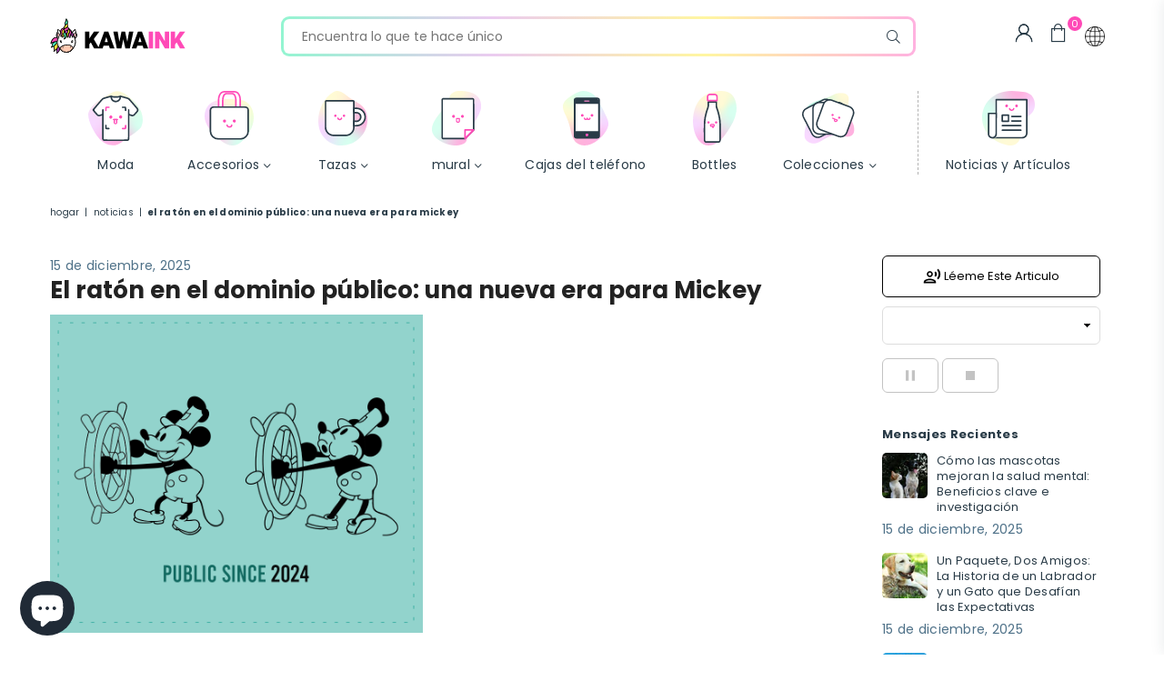

--- FILE ---
content_type: text/html; charset=utf-8
request_url: https://kawaink.co.uk/es/blogs/news/the-mouse-in-the-public-domain-a-new-era-for-mickey
body_size: 73083
content:
<!doctype html>
<html class="no-js" lang="es" >
<head><meta charset="utf-8"><meta http-equiv="X-UA-Compatible" content="IE=edge,chrome=1"><meta name="viewport" content="width=device-width, initial-scale=1.0"><meta name="theme-color" content="#000"><meta name="format-detection" content="telephone=no"><link rel="canonical" href="https://kawaink.co.uk/es/blogs/news/the-mouse-in-the-public-domain-a-new-era-for-mickey"><meta name="google-site-verification" content="Bd1u9pvj722sGVEa_JLqKMrjoFStj1_J0egkUheN6oU" /><meta name="seodity-site-verification" content="seodity-site-verification-8aa353618933448aa96a27588d73e855" /><link rel="dns-prefetch" href="https://kawaink.com" crossorigin><link rel="dns-prefetch" href="https://kawaink.myshopify.com" crossorigin><link rel="dns-prefetch" href="https://cdn.shopify.com" crossorigin><link rel="dns-prefetch" href="https://fonts.shopifycdn.com" crossorigin><link rel="preconnect" href="https//fonts.shopifycdn.com/" crossorigin><link rel="preconnect" href="https//cdn.shopify.com" crossorigin><link rel="shortcut icon" href="//kawaink.co.uk/cdn/shop/files/32x32_32x32.png?v=1648411806" type="image/png"><link rel="apple-touch-icon-precomposed" type="image/png" sizes="152x152" href="//kawaink.co.uk/cdn/shop/files/152x152_152x.png?v=1648411806"><title>El ratón en el dominio público: una nueva era para Mickey&ndash; Kawaink</title><meta name="description" content="El 1 de enero de 2024, ocurrió un hito significativo en el mundo del entretenimiento: Mickey Mouse, el icónico mascota de la Walt Disney Company, entró al dominio público. Esto significa que ahora cualquiera puede usar, copiar y distribuir libremente la versión original de Mickey Mouse, como se ve en el cortometraje de"><!-- /snippets/social-meta-tags.liquid --> <meta name="keywords" content="Kawaink, kawaink.com" /><meta name="author" content="Kawaink"><meta property="og:site_name" content="Kawaink"><meta property="og:url" content="https://kawaink.co.uk/es/blogs/news/the-mouse-in-the-public-domain-a-new-era-for-mickey"><meta property="og:title" content="El ratón en el dominio público: una nueva era para Mickey"><meta property="og:type" content="article"><meta property="og:description" content="El 1 de enero de 2024, ocurrió un hito significativo en el mundo del entretenimiento: Mickey Mouse, el icónico mascota de la Walt Disney Company, entró al dominio público. Esto significa que ahora cualquiera puede usar, copiar y distribuir libremente la versión original de Mickey Mouse, como se ve en el cortometraje de 1928 "Steamboat Willie".La decisión de Disney de permitir que Mickey Mouse entre al dominio público marca un cambio significativo en su enfoque de protección de derechos de autor. Durante décadas, la empresa ha sido conocida por su postura agresiva en la protección de su propiedad intelectual, incluso llegando a presionar por extensiones de derechos de autor que han sido criticadas en algunos sectores.Sin embargo, hay varias razones por las cuales Disney podría haber decidido aflojar su control sobre Mickey Mouse. En primer lugar, la empresa ha construido un imperio que ya no depende únicamente de su roedor icónico. En los últimos años, Disney ha adquirido una amplia gama de propiedades populares, incluyendo Marvel, Lucasfilm y Pixar, entre otros. Estas adquisiciones han dado a la compañía un portafolio diverso de personajes e historias que aún están bajo protección de derechos de autor.En segundo lugar, el dominio público ha desempeñado un papel significativo en el propio éxito de Disney. En los primeros años de la empresa, Walt Disney se inspiró en obras de dominio público como "Las Aventuras de Alicia en el País de las Maravillas" y "Peter Pan". Estas obras proporcionaron a Disney los materiales base para sus esfuerzos creativos y le permitieron construir su imperio sobre la base de historias y personajes de dominio público.¿Es realmente libre de usar Mickey Mouse?Es importante tener en cuenta que, aunque la versión original de Mickey Mouse ahora está en el dominio público, Disney aún tiene marcas registradas sobre el personaje. Esto significa que cualquier persona que use a Mickey Mouse en un entorno comercial debe tener cuidado de no crear confusión entre los consumidores. Por ejemplo, una empresa no puede vender un producto con Mickey Mouse sin el permiso de Disney, a menos que quede claro que el producto no fue producido ni patrocinado por Disney. La empresa no puede evitar que las personas utilicen a Mickey Mouse en obras artísticas, como dibujos animados o libros, siempre y cuando quede claro que la obra no fue producida ni patrocinada por Disney.Según la profesora de Derecho y directora del Centro para el Estudio del Dominio Público de Duke, Jennifer Jenkins:Steamboat Willie y los personajes que representa, incluidos Mickey y Minnie Mouse, estarán en el dominio público. (Los tribunales han dejado claro que "cuando una historia entra en el dominio público, los elementos de la historia, incluidos los personajes cubiertos por los derechos de autor caducados, quedan disponibles para los autores que continúan"). Esto significa que cualquiera puede compartir, adaptar o remezclar ese material. Puedes poner en marcha tus motores creativos también, ¡a toda marcha! Podrías tomar un ejemplo de la edición deforestada de Winnie-the-Pooh y crear "Steamboat Willie: la Edición del Cambio Climático", en la que el barco de Mickey queda varado en un cauce seco. Podrías crear un remake feminista con Minnie Mouse como figura central. Podrías imaginar a Mickey y Minnie dedicándose al bienestar animal. (Los animales en Steamboat Willie están contorsionados de manera bastante incómoda en instrumentos musicales. PETA no aprobaría.)La entrada de Mickey Mouse al dominio público es un evento significativo que tendrá un efecto dominó en la industria del entretenimiento. Será interesante ver cómo los creativos aprovechan esta oportunidad para reimaginar y reinterpretar uno de los personajes más icónicos de la historia. Solo el tiempo dirá qué depara el futuro para Mickey Mouse, pero una cosa es segura: su legado continuará inspirando y entreteniendo a las generaciones venideras.¿Cuál es el propósito del Dominio Público?El dominio público juega un papel crucial en la evolución de la sociedad y el avance del conocimiento. Actúa como un vasto repositorio de obras creativas, proporcionando un trampolín para la innovación y la exploración. Al permitir el uso libre, la adaptación y la reimaginación de materiales de dominio público, las sociedades fomentan una cultura de creatividad y colaboración de código abierto.Imagina un mundo sin dominio público, donde cada obra creativa permanece bajo el control exclusivo de su creador o sus herederos. Esto frenaría la innovación y limitaría la difusión de ideas. Sin la capacidad de construir libremente sobre obras existentes y reinterpretarlas, el progreso se ralentizaría y la sociedad se perdería del poder transformador del reaprovechamiento creativo.El dominio público permite la continua evolución del conocimiento y la comprensión. Facilita a académicos e investigadores aprovechar un rico tapiz de ideas y perspicacias, conduciendo a nuevos descubrimientos y avances en diversas áreas. Al permitir el intercambio libre y la adaptación de obras del dominio público, abrimos puertas a nuevas perspectivas y enfoques, fomentando un paisaje intelectual dinámico y en constante evolución.Además, el dominio público promueve la diversidad cultural y la inclusividad. Al brindar a todos acceso a una amplia variedad de obras creativas, independientemente de sus recursos financieros o antecedentes sociales, democratizamos el acceso al conocimiento.En conclusión, el dominio público no es simplemente un concepto legal; es un motor del progreso social y un catalizador para el crecimiento intelectual. Nos permite construir sobre los logros del pasado, reimaginar el presente y dar forma a un futuro más creativo e inclusivo. Al valorar y ampliar el dominio público, fomentamos una sociedad que prospera en la innovación, el intercambio de conocimientos y la búsqueda de un mañana mejor."><meta property="og:image" content="http://kawaink.co.uk/cdn/shop/articles/the-mouse-in-the-public-domain-a-new-era-for-mickey-684100_caaea6dd-d6fb-43e9-818e-b48b7a3de4ad_1200x1200.png?v=1765832885"><meta property="og:image:secure_url" content="https://kawaink.co.uk/cdn/shop/articles/the-mouse-in-the-public-domain-a-new-era-for-mickey-684100_caaea6dd-d6fb-43e9-818e-b48b7a3de4ad_1200x1200.png?v=1765832885"><meta name="twitter:card" content="summary_large_image"><meta name="twitter:title" content="El ratón en el dominio público: una nueva era para Mickey"><meta name="twitter:description" content="El 1 de enero de 2024, ocurrió un hito significativo en el mundo del entretenimiento: Mickey Mouse, el icónico mascota de la Walt Disney Company, entró al dominio público. Esto significa que ahora cualquiera puede usar, copiar y distribuir libremente la versión original de Mickey Mouse, como se ve en el cortometraje de 1928 "Steamboat Willie".La decisión de Disney de permitir que Mickey Mouse entre al dominio público marca un cambio significativo en su enfoque de protección de derechos de autor. Durante décadas, la empresa ha sido conocida por su postura agresiva en la protección de su propiedad intelectual, incluso llegando a presionar por extensiones de derechos de autor que han sido criticadas en algunos sectores.Sin embargo, hay varias razones por las cuales Disney podría haber decidido aflojar su control sobre Mickey Mouse. En primer lugar, la empresa ha construido un imperio que ya no depende únicamente de su roedor icónico. En los últimos años, Disney ha adquirido una amplia gama de propiedades populares, incluyendo Marvel, Lucasfilm y Pixar, entre otros. Estas adquisiciones han dado a la compañía un portafolio diverso de personajes e historias que aún están bajo protección de derechos de autor.En segundo lugar, el dominio público ha desempeñado un papel significativo en el propio éxito de Disney. En los primeros años de la empresa, Walt Disney se inspiró en obras de dominio público como "Las Aventuras de Alicia en el País de las Maravillas" y "Peter Pan". Estas obras proporcionaron a Disney los materiales base para sus esfuerzos creativos y le permitieron construir su imperio sobre la base de historias y personajes de dominio público.¿Es realmente libre de usar Mickey Mouse?Es importante tener en cuenta que, aunque la versión original de Mickey Mouse ahora está en el dominio público, Disney aún tiene marcas registradas sobre el personaje. Esto significa que cualquier persona que use a Mickey Mouse en un entorno comercial debe tener cuidado de no crear confusión entre los consumidores. Por ejemplo, una empresa no puede vender un producto con Mickey Mouse sin el permiso de Disney, a menos que quede claro que el producto no fue producido ni patrocinado por Disney. La empresa no puede evitar que las personas utilicen a Mickey Mouse en obras artísticas, como dibujos animados o libros, siempre y cuando quede claro que la obra no fue producida ni patrocinada por Disney.Según la profesora de Derecho y directora del Centro para el Estudio del Dominio Público de Duke, Jennifer Jenkins:Steamboat Willie y los personajes que representa, incluidos Mickey y Minnie Mouse, estarán en el dominio público. (Los tribunales han dejado claro que "cuando una historia entra en el dominio público, los elementos de la historia, incluidos los personajes cubiertos por los derechos de autor caducados, quedan disponibles para los autores que continúan"). Esto significa que cualquiera puede compartir, adaptar o remezclar ese material. Puedes poner en marcha tus motores creativos también, ¡a toda marcha! Podrías tomar un ejemplo de la edición deforestada de Winnie-the-Pooh y crear "Steamboat Willie: la Edición del Cambio Climático", en la que el barco de Mickey queda varado en un cauce seco. Podrías crear un remake feminista con Minnie Mouse como figura central. Podrías imaginar a Mickey y Minnie dedicándose al bienestar animal. (Los animales en Steamboat Willie están contorsionados de manera bastante incómoda en instrumentos musicales. PETA no aprobaría.)La entrada de Mickey Mouse al dominio público es un evento significativo que tendrá un efecto dominó en la industria del entretenimiento. Será interesante ver cómo los creativos aprovechan esta oportunidad para reimaginar y reinterpretar uno de los personajes más icónicos de la historia. Solo el tiempo dirá qué depara el futuro para Mickey Mouse, pero una cosa es segura: su legado continuará inspirando y entreteniendo a las generaciones venideras.¿Cuál es el propósito del Dominio Público?El dominio público juega un papel crucial en la evolución de la sociedad y el avance del conocimiento. Actúa como un vasto repositorio de obras creativas, proporcionando un trampolín para la innovación y la exploración. Al permitir el uso libre, la adaptación y la reimaginación de materiales de dominio público, las sociedades fomentan una cultura de creatividad y colaboración de código abierto.Imagina un mundo sin dominio público, donde cada obra creativa permanece bajo el control exclusivo de su creador o sus herederos. Esto frenaría la innovación y limitaría la difusión de ideas. Sin la capacidad de construir libremente sobre obras existentes y reinterpretarlas, el progreso se ralentizaría y la sociedad se perdería del poder transformador del reaprovechamiento creativo.El dominio público permite la continua evolución del conocimiento y la comprensión. Facilita a académicos e investigadores aprovechar un rico tapiz de ideas y perspicacias, conduciendo a nuevos descubrimientos y avances en diversas áreas. Al permitir el intercambio libre y la adaptación de obras del dominio público, abrimos puertas a nuevas perspectivas y enfoques, fomentando un paisaje intelectual dinámico y en constante evolución.Además, el dominio público promueve la diversidad cultural y la inclusividad. Al brindar a todos acceso a una amplia variedad de obras creativas, independientemente de sus recursos financieros o antecedentes sociales, democratizamos el acceso al conocimiento.En conclusión, el dominio público no es simplemente un concepto legal; es un motor del progreso social y un catalizador para el crecimiento intelectual. Nos permite construir sobre los logros del pasado, reimaginar el presente y dar forma a un futuro más creativo e inclusivo. Al valorar y ampliar el dominio público, fomentamos una sociedad que prospera en la innovación, el intercambio de conocimientos y la búsqueda de un mañana mejor.">
<link rel="preload" as="style" href="//kawaink.co.uk/cdn/shop/t/17/assets/theme.css?v=87447751393519405301733478427"><link rel="preload" as="font" href="//kawaink.co.uk/cdn/fonts/poppins/poppins_n4.0ba78fa5af9b0e1a374041b3ceaadf0a43b41362.woff2" type="font/woff2" crossorigin><link rel="preload" as="font" href="//kawaink.co.uk/cdn/fonts/poppins/poppins_n7.56758dcf284489feb014a026f3727f2f20a54626.woff2" type="font/woff2" crossorigin><link rel="preload" as="font" href="//kawaink.co.uk/cdn/shop/t/17/assets/adorn-icons.woff2?v=23110375483909177801732457321" type="font/woff2" crossorigin><style type="text/css">:root{--ft1:Poppins,sans-serif;--ft2:Poppins,sans-serif;--ft3:Poppins,sans-serif;--site_gutter:15px;--grid_gutter:30px;--grid_gutter_sm:15px;--input_height:38px;--input_height_sm:32px;--error:#d20000}@media (prefers-reduced-motion:no-preference){:root{scroll-behavior:smooth}}*,::after,::before{box-sizing:border-box}html{overflow-x:hidden}article,aside,details,figcaption,figure,footer,header,hgroup,main,menu,nav,section,summary{display:block}body,button,input,select,textarea{ font-family:-apple-system, BlinkMacSystemFont,"Segoe UI","Roboto","Oxygen","Ubuntu","Cantarell","Fira Sans","Droid Sans","Helvetica Neue",sans-serif;-webkit-font-smoothing:antialiased;-webkit-text-size-adjust:100%}a{background-color:transparent;text-decoration:none}a,img{outline:0!important;border:0}a,a:after, a:before,.anim{transition:all .3s ease-in-out}a:focus, a:hover{outline:0!important}code,pre{font-family:Consolas, monospace;font-size:1em}pre{overflow:auto}small,.txt--minor,.small-font{font-size:80%}.small-font {font-size:90%;}sub,sup{font-size:75%;line-height:0;position:relative;vertical-align:baseline}sup{top:-.5em}sub{bottom:-.25em}img{max-width:100%;border:0}table{width:100%;border-collapse:collapse;border-spacing:0}td,th{padding:0}textarea{overflow:auto;-webkit-appearance:none;-moz-appearance:none}[tabindex='-1']:focus{outline:0}form{margin:0}legend{border:0;padding:0}button,input,optgroup,select,textarea{color:inherit;font:inherit;margin:0;outline:0}button[disabled],input[disabled]{cursor:default}input[type=text],input[type=email],input[type=number],input[type=password],input[type=search],input[type=tel]{-webkit-appearance:none;-moz-appearance:none}button{cursor:pointer}input[type=submit]{cursor:pointer}[type=checkbox]+label,[type=radio]+label {display:inline-block;margin-bottom:0}label[for]{cursor:pointer}textarea{min-height:100px;resize:none;}input[type=checkbox],input[type=radio]{margin:0 5px 0 0;vertical-align:middle}select::-ms-expand{display:none}[role=button],a,button,input,label,select,textarea{touch-action:manipulation}.clearfix::after{content:'';display:table;clear:both}.clear{clear:both}.fallback_txt,.hidden_txt{position:absolute!important;overflow:hidden;clip:rect(0 0 0 0);height:1px;width:1px;margin:-1px;padding:0;border:0}.v_hidden,[data-shopify-xr-hidden]{visibility:hidden}.of_hidden{overflow:hidden}.of_auto{overflow:auto}.js-focus-hidden:focus{outline:0}.no-js:not(html),.no-js .js{display:none}.no-js .no-js:not(html){display:block}.skip-link:focus{clip:auto;width:auto;height:auto;margin:0;color:#111;background-color:#fff;padding:10px;opacity:1;z-index:10000;transition:none}blockquote{background:#f8f8f8;font-weight:600;font-size:15px;font-style:normal;text-align:center;padding:0 30px;margin:0}blockquote p+cite{margin-top:7.5px}blockquote cite{display:block;font-size:13px;font-style:inherit}p{margin:0 0 20px 0}p:last-child{margin-bottom:0}.fine-print{font-size:1.07692em;font-style:italic;margin:20px 0}.txt--emphasis{font-style:italic}svg:not(:root){overflow:hidden}.icon{display:inline-block;width:20px;height:20px;vertical-align:middle;fill:currentColor}.no-svg .icon{display:none}svg.icon:not(.icon--full-color) *{fill:inherit;stroke:inherit}.no-svg .fallback-txt{position:static!important;overflow:inherit;clip:none;height:auto;width:auto;margin:0}ol, ul{margin:0;padding:0}ol{list-style:decimal}li{list-style:none}.tb-wrap{max-width:100%;overflow:auto;-webkit-overflow-scrolling:touch}.vd-wrap{position:relative;overflow:hidden;max-width:100%;padding-bottom:56.25%;height:auto}.vd-wrap iframe{position:absolute;top:0;left:0;width:100%;height:100%}.form-vertical input,.form-vertical select,.form-vertical textarea{display:block;width:100%}.form-vertical [type=checkbox],.form-vertical [type=radio]{display:inline-block;width:auto;margin-right:5px}.grid{list-style:none;margin:0 -15px;padding:0}.grid::after{content:'';display:table;clear:both}.grid__item{float:left;padding-left:15px;padding-right:15px;width:100%}@media only screen and (max-width:1024px){.grid{margin:0 -7.5px}.grid__item{padding-left:7.5px;padding-right:7.5px}}.grid__item[class*="--push"]{position:relative}.grid--rev{direction:rtl;text-align:left}.grid--rev>.grid__item{direction:ltr;text-align:left;float:right}.col-1,.one-whole{width:100%}.col-2,.five-tenths,.four-eighths,.one-half,.three-sixths,.two-quarters,.wd-50{width:50%}.col-3,.one-third,.two-sixths{width:33.33333%}.four-sixths,.two-thirds{width:66.66667%}.col-4,.one-quarter,.two-eighths{width:25%}.six-eighths,.three-quarters{width:75%}.col-5,.one-fifth,.two-tenths{width:20%}.four-tenths,.two-fifths,.wd-40{width:40%}.six-tenths,.three-fifths,.wd-60{width:60%}.eight-tenths,.four-fifths,.wd-80{width:80%}.col-6,.one-sixth{width:16.66667%}.five-sixths{width:83.33333%}.col-7,.one-seventh{width:14.28571%}.col-8,.one-eighth{width:12.5%}.three-eighths{width:37.5%}.five-eighths{width:62.5%}.seven-eighths{width:87.5%}.col-9,.one-nineth{width:11.11111%}.col-10,.one-tenth{width:10%}.three-tenths,.wd-30{width:30%}.seven-tenths,.wd-70{width:70%}.nine-tenths,.wd-90{width:90%}.show{display:block!important}.hide{display:none!important}@media only screen and (min-width:767px){.medium-up--one-whole{width:100%}.medium-up--five-tenths,.medium-up--four-eighths,.medium-up--one-half,.medium-up--three-sixths,.medium-up--two-quarters{width:50%}.medium-up--one-third,.medium-up--two-sixths{width:33.33333%}.medium-up--four-sixths,.medium-up--two-thirds{width:66.66667%}.medium-up--one-quarter,.medium-up--two-eighths{width:25%}.medium-up--six-eighths,.medium-up--three-quarters{width:75%}.medium-up--one-fifth,.medium-up--two-tenths{width:20%}.medium-up--four-tenths,.medium-up--two-fifths{width:40%}.medium-up--six-tenths,.medium-up--three-fifths{width:60%}.medium-up--eight-tenths,.medium-up--four-fifths{width:80%}.medium-up--one-sixth{width:16.66667%}.medium-up--five-sixths{width:83.33333%}.medium-up--one-seventh{width:14.28571%}.medium-up--one-eighth{width:12.5%}.medium-up--three-eighths{width:37.5%}.medium-up--five-eighths{width:62.5%}.medium-up--seven-eighths{width:87.5%}.medium-up--one-nineth{width:11.11111%}.medium-up--one-tenth{width:10%}.medium-up--three-tenths{width:30%}.medium-up--seven-tenths{width:70%}.medium-up--nine-tenths{width:90%}.grid--uniform .medium-up--five-tenths:nth-child(2n+1),.grid--uniform .medium-up--four-eighths:nth-child(2n+1),.grid--uniform .medium-up--one-eighth:nth-child(8n+1),.grid--uniform .medium-up--one-fifth:nth-child(5n+1),.grid--uniform .medium-up--one-half:nth-child(2n+1),.grid--uniform .medium-up--one-quarter:nth-child(4n+1),.grid--uniform .medium-up--one-seventh:nth-child(7n+1),.grid--uniform .medium-up--one-sixth:nth-child(6n+1),.grid--uniform .medium-up--one-third:nth-child(3n+1),.grid--uniform .medium-up--three-sixths:nth-child(2n+1),.grid--uniform .medium-up--two-eighths:nth-child(4n+1),.grid--uniform .medium-up--two-sixths:nth-child(3n+1){clear:both}.medium-up--show{display:block!important}.medium-up--hide{display:none!important}}@media only screen and (min-width:1025px){.large-up--one-whole{width:100%}.large-up--five-tenths,.large-up--four-eighths,.large-up--one-half,.large-up--three-sixths,.large-up--two-quarters{width:50%}.large-up--one-third,.large-up--two-sixths{width:33.33333%}.large-up--four-sixths,.large-up--two-thirds{width:66.66667%}.large-up--one-quarter,.large-up--two-eighths{width:25%}.large-up--six-eighths,.large-up--three-quarters{width:75%}.large-up--one-fifth,.large-up--two-tenths{width:20%}.large-up--four-tenths,.large-up--two-fifths{width:40%}.large-up--six-tenths,.large-up--three-fifths{width:60%}.large-up--eight-tenths,.large-up--four-fifths{width:80%}.large-up--one-sixth{width:16.66667%}.large-up--five-sixths{width:83.33333%}.large-up--one-seventh{width:14.28571%}.large-up--one-eighth{width:12.5%}.large-up--three-eighths{width:37.5%}.large-up--five-eighths{width:62.5%}.large-up--seven-eighths{width:87.5%}.large-up--one-nineth{width:11.11111%}.large-up--one-tenth{width:10%}.large-up--three-tenths{width:30%}.large-up--seven-tenths{width:70%}.large-up--nine-tenths{width:90%}.grid--uniform .large-up--five-tenths:nth-child(2n+1),.grid--uniform .large-up--four-eighths:nth-child(2n+1),.grid--uniform .large-up--one-eighth:nth-child(8n+1),.grid--uniform .large-up--one-fifth:nth-child(5n+1),.grid--uniform .large-up--one-half:nth-child(2n+1),.grid--uniform .large-up--one-quarter:nth-child(4n+1),.grid--uniform .large-up--one-seventh:nth-child(7n+1),.grid--uniform .large-up--one-sixth:nth-child(6n+1),.grid--uniform .large-up--one-third:nth-child(3n+1),.grid--uniform .large-up--three-sixths:nth-child(2n+1),.grid--uniform .large-up--two-eighths:nth-child(4n+1),.grid--uniform .large-up--two-sixths:nth-child(3n+1){clear:both}.large-up--show{display:block!important}.large-up--hide{display:none!important}}@media only screen and (min-width:1280px){.widescreen--one-whole{width:100%}.widescreen--five-tenths,.widescreen--four-eighths,.widescreen--one-half,.widescreen--three-sixths,.widescreen--two-quarters{width:50%}.widescreen--one-third,.widescreen--two-sixths{width:33.33333%}.widescreen--four-sixths,.widescreen--two-thirds{width:66.66667%}.widescreen--one-quarter,.widescreen--two-eighths{width:25%}.widescreen--six-eighths,.widescreen--three-quarters{width:75%}.widescreen--one-fifth,.widescreen--two-tenths{width:20%}.widescreen--four-tenths,.widescreen--two-fifths{width:40%}.widescreen--six-tenths,.widescreen--three-fifths{width:60%}.widescreen--eight-tenths,.widescreen--four-fifths{width:80%}.widescreen--one-sixth{width:16.66667%}.widescreen--five-sixths{width:83.33333%}.widescreen--one-seventh{width:14.28571%}.widescreen--one-eighth{width:12.5%}.widescreen--three-eighths{width:37.5%}.widescreen--five-eighths{width:62.5%}.widescreen--seven-eighths{width:87.5%}.widescreen--one-nineth{width:11.11111%}.widescreen--one-tenth{width:10%}.widescreen--three-tenths{width:30%}.widescreen--seven-tenths{width:70%}.widescreen--nine-tenths{width:90%}.grid--uniform .widescreen--five-tenths:nth-child(2n+1),.grid--uniform .widescreen--four-eighths:nth-child(2n+1),.grid--uniform .widescreen--one-eighth:nth-child(8n+1),.grid--uniform .widescreen--one-fifth:nth-child(5n+1),.grid--uniform .widescreen--one-half:nth-child(2n+1),.grid--uniform .widescreen--one-quarter:nth-child(4n+1),.grid--uniform .widescreen--one-seventh:nth-child(7n+1),.grid--uniform .widescreen--one-sixth:nth-child(6n+1),.grid--uniform .widescreen--one-third:nth-child(3n+1),.grid--uniform .widescreen--three-sixths:nth-child(2n+1),.grid--uniform .widescreen--two-eighths:nth-child(4n+1),.grid--uniform .widescreen--two-sixths:nth-child(3n+1){clear:both}.widescreen--show{display:block!important}.widescreen--hide{display:none!important}}@media only screen and (min-width:767px) and (max-width:1024px){.medium--one-whole{width:100%}.medium--five-tenths,.medium--four-eighths,.medium--one-half,.medium--three-sixths,.medium--two-quarters{width:50%}.medium--one-third,.medium--two-sixths{width:33.33333%}.medium--four-sixths,.medium--two-thirds{width:66.66667%}.medium--one-quarter,.medium--two-eighths{width:25%}.medium--six-eighths,.medium--three-quarters{width:75%}.medium--one-fifth,.medium--two-tenths{width:20%}.medium--four-tenths,.medium--two-fifths{width:40%}.medium--six-tenths,.medium--three-fifths{width:60%}.medium--eight-tenths,.medium--four-fifths{width:80%}.medium--one-sixth{width:16.66667%}.medium--five-sixths{width:83.33333%}.medium--one-seventh{width:14.28571%}.medium--one-eighth{width:12.5%}.medium--three-eighths{width:37.5%}.medium--five-eighths{width:62.5%}.medium--seven-eighths{width:87.5%}.medium--one-nineth{width:11.11111%}.medium--one-tenth{width:10%}.medium--three-tenths{width:30%}.medium--seven-tenths{width:70%}.medium--nine-tenths{width:90%}.grid--uniform .medium--five-tenths:nth-child(2n+1),.grid--uniform .medium--four-eighths:nth-child(2n+1),.grid--uniform .medium--one-eighth:nth-child(8n+1),.grid--uniform .medium--one-fifth:nth-child(5n+1),.grid--uniform .medium--one-half:nth-child(2n+1),.grid--uniform .medium--one-quarter:nth-child(4n+1),.grid--uniform .medium--one-seventh:nth-child(7n+1),.grid--uniform .medium--one-sixth:nth-child(6n+1),.grid--uniform .medium--one-third:nth-child(3n+1),.grid--uniform .medium--three-sixths:nth-child(2n+1),.grid--uniform .medium--two-eighths:nth-child(4n+1),.grid--uniform .medium--two-sixths:nth-child(3n+1){clear:both}.medium--show{display:block!important}.medium--hide{display:none!important}}@media only screen and (max-width:766px){.grid{margin:0 -5px}.grid__item{padding-left:5px;padding-right:5px}.small--one-whole{width:100%}.small--five-tenths,.small--four-eighths,.small--one-half,.small--three-sixths,.small--two-quarters{width:50%}.small--one-third,.small--two-sixths{width:33.33333%}.small--four-sixths,.small--two-thirds{width:66.66667%}.small--one-quarter,.small--two-eighths{width:25%}.small--six-eighths,.small--three-quarters{width:75%}.small--one-fifth,.small--two-tenths{width:20%}.small--four-tenths,.small--two-fifths{width:40%}.small--six-tenths,.small--three-fifths{width:60%}.small--eight-tenths,.small--four-fifths{width:80%}.small--one-sixth{width:16.66667%}.small--five-sixths{width:83.33333%}.small--one-seventh{width:14.28571%}.small--one-eighth{width:12.5%}.small--three-eighths{width:37.5%}.small--five-eighths{width:62.5%}.small--seven-eighths{width:87.5%}.small--one-nineth{width:11.11111%}.small--one-tenth{width:10%}.small--three-tenths{width:30%}.small--seven-tenths{width:70%}.small--nine-tenths{width:90%}.grid--uniform .small--five-tenths:nth-child(2n+1),.grid--uniform .small--four-eighths:nth-child(2n+1),.grid--uniform .small--one-eighth:nth-child(8n+1),.grid--uniform .small--one-half:nth-child(2n+1),.grid--uniform .small--one-quarter:nth-child(4n+1),.grid--uniform .small--one-seventh:nth-child(7n+1),.grid--uniform .small--one-sixth:nth-child(6n+1),.grid--uniform .small--one-third:nth-child(3n+1),.grid--uniform .small--three-sixths:nth-child(2n+1),.grid--uniform .small--two-eighths:nth-child(4n+1),.grid--uniform .small--two-sixths:nth-child(3n+1),.grid--uniform.small--one-fifth:nth-child(5n+1){clear:both}.small--show{display:block!important}.small--hide{display:none!important}}.grid-tbl{display:table;table-layout:fixed;width:100%}.grid-tbl>.grid-col,.grid-tbl>.grid__item{float:none;display:table-cell;vertical-align:middle}.m_auto {margin-left:auto;margin-right:auto}.m0 {margin:0!important}.mt0 {margin-top:0!important}.ml0 {margin-left:0!important}.mr0 {margin-right:0!important}.mb0 {margin-bottom:0!important}.ml5 {margin-left:5px}.mt5 {margin-top:5px}.mr5 {margin-right:5px}.mb5 {margin-bottom:5px}.ml10 {margin-left:10px}.mt10 {margin-top:10px}.mr10 {margin-right:10px}.mb10 {margin-bottom:10px}.ml15 {margin-left:15px}.mt15 {margin-top:15px}.mr15 {margin-right:15px}.mb15 {margin-bottom:15px}.ml20 {margin-left:20px}.mt20 {margin-top:20px}.mr20 {margin-right:20px}.mb20 {margin-bottom:20px}.ml25 {margin-left:25px}.mt25 {margin-top:25px}.mr25 {margin-right:25px}.mb25 {margin-bottom:25px}.ml30 {margin-left:30px}.mt30 {margin-top:30px}.mr30 {margin-right:30px}.mb30 {margin-bottom:30px}.pd0 {padding:0!important}.pd_t {padding-top:0}.pd_l {padding-left:0}.pd_r {padding-right:0}.pd_b {padding-bottom:0}.p5 {padding:5px}.p10 {padding:10px}.p15 {padding:15px}.p20 {padding:20px}.p25 {padding:25px}.p30 {padding:30px}.mt1 { margin-top:1px;}.mt2 { margin-top:2px;}.mt3 { margin-top:3px;}.mt4 { margin-top:4px;}.bdr_rd0{border-radius:0}.bdr_rd3{border-radius:3px}.bdr_rd4{border-radius:4px}.bdr_rd5{border-radius:5px}.bdr_rd6{border-radius:6px}.bdr_rd7{border-radius:7px}.bdr_rd8{border-radius:8px}.bdr_rd9{border-radius:9px}.bdr_rd10{border-radius:10px}.bdr_rd15{border-radius:15px}.bdr_rd50{border-radius:50%}.db{display:block}.dbi{display:inline-block}.dn {display:none}.pa {position:absolute}.pr {position:relative}.fwl{font-weight:300}.fwr{font-weight:400}.fwm{font-weight:500}.fwsb{font-weight:600}b,strong,.fwb{font-weight:700}em,.em{font-style:italic}.ttu{text-transform:uppercase}.ttl{text-transform:lowercase}.ttc{text-transform:capitalize}.ttn{text-transform:none}.tdn {text-decoration:none!important}.tdu {text-decoration:underline}.grid-sizer{width:25%;position:absolute}.w_auto {width:auto!important}.h_auto{height:auto}.w_100{width:100%!important}.h_100{height:100%!important}.img_fl{display:block;width:100%;max-width: 900px;height:100%;}.imgWrapper{display:block;margin:auto}.bgImg{background-size:cover;background-repeat:no-repeat;background-position:center}.fl{display:flex}.fl1{flex:1}.f-row{flex-direction:row}.f-col{flex-direction:column}.f-wrap{flex-wrap:wrap}.f-nowrap{flex-wrap:nowrap}.f-jcs{justify-content:flex-start}.f-jce{justify-content:flex-end}.f-jcc{justify-content:center}.f-jcsb{justify-content:space-between}.f-jcsa{justify-content:space-around}.f-jcse{justify-content:space-evenly}.f-ais{align-items:flex-start}.f-aie{align-items:flex-end}.f-aic{align-items:center}.f-aib{align-items:baseline}.f-aist{align-items:stretch}.f-acs{align-content:flex-start}.f-ace{align-content:flex-end}.f-acc{align-content:center}.f-acsb{align-content:space-between}.f-acsa{align-content:space-around}.f-acst{align-content:stretch}.f-asa{align-self:auto}.f-ass{align-self:flex-start}.f-ase{align-self:flex-end}.f-asc{align-self:center}.f-asb{align-self:baseline}.f-asst{align-self:stretch}.order0{order:0}.order1{order:1}.order2{order:2}.order3{order:3}.tl{text-align:left!important}.tc{text-align:center!important}.tr{text-align:right!important}@media (min-width:768px){.tl-md{text-align:left!important}.tc-md{text-align:center!important}.tr-md{text-align:right!important}.f-row-md{flex-direction:row}.f-col-md{flex-direction:column}.f-wrap-md{flex-wrap:wrap}.f-nowrap-md{flex-wrap:nowrap}.f-jcs-md{justify-content:flex-start}.f-jce-md{justify-content:flex-end}.f-jcc-md{justify-content:center}.f-jcsb-md{justify-content:space-between}.f-jcsa-md{justify-content:space-around}.f-jcse-md{justify-content:space-evenly}.f-ais-md{align-items:flex-start}.f-aie-md{align-items:flex-end}.f-aic-md{align-items:center}.f-aib-md{align-items:baseline}.f-aist-md{align-items:stretch}.f-acs-md{align-content:flex-start}.f-ace-md{align-content:flex-end}.f-acc-md{align-content:center}.f-acsb-md{align-content:space-between}.f-acsa-md{align-content:space-around}.f-acst-md{align-content:stretch}.f-asa-md{align-self:auto}.f-ass-md{align-self:flex-start}.f-ase-md{align-self:flex-end}.f-asc-md{align-self:center}.f-asb-md{align-self:baseline}.f-asst-md{align-self:stretch}}@media (min-width:1025px){.f-row-lg{flex-direction:row}.f-col-lg{flex-direction:column}.f-wrap-lg{flex-wrap:wrap}.f-nowrap-lg{flex-wrap:nowrap}.tl-lg {text-align:left!important}.tc-lg {text-align:center!important}.tr-lg {text-align:right!important}}@media (min-width:1280px){.f-wrap-xl{flex-wrap:wrap}.f-col-xl{flex-direction:column}.tl-xl {text-align:left!important}.tc-xl {text-align:center!important}.tr-xl {text-align:right!important}}@font-face {font-family: Poppins;font-weight: 300;font-style: normal;font-display: swap;src: url("//kawaink.co.uk/cdn/fonts/poppins/poppins_n3.05f58335c3209cce17da4f1f1ab324ebe2982441.woff2") format("woff2"), url("//kawaink.co.uk/cdn/fonts/poppins/poppins_n3.6971368e1f131d2c8ff8e3a44a36b577fdda3ff5.woff") format("woff");}@font-face {font-family: Poppins;font-weight: 400;font-style: normal;font-display: swap;src: url("//kawaink.co.uk/cdn/fonts/poppins/poppins_n4.0ba78fa5af9b0e1a374041b3ceaadf0a43b41362.woff2") format("woff2"), url("//kawaink.co.uk/cdn/fonts/poppins/poppins_n4.214741a72ff2596839fc9760ee7a770386cf16ca.woff") format("woff");}@font-face {font-family: Poppins;font-weight: 500;font-style: normal;font-display: swap;src: url("//kawaink.co.uk/cdn/fonts/poppins/poppins_n5.ad5b4b72b59a00358afc706450c864c3c8323842.woff2") format("woff2"), url("//kawaink.co.uk/cdn/fonts/poppins/poppins_n5.33757fdf985af2d24b32fcd84c9a09224d4b2c39.woff") format("woff");}@font-face {font-family: Poppins;font-weight: 600;font-style: normal;font-display: swap;src: url("//kawaink.co.uk/cdn/fonts/poppins/poppins_n6.aa29d4918bc243723d56b59572e18228ed0786f6.woff2") format("woff2"), url("//kawaink.co.uk/cdn/fonts/poppins/poppins_n6.5f815d845fe073750885d5b7e619ee00e8111208.woff") format("woff");}@font-face {font-family: Poppins;font-weight: 700;font-style: normal;font-display: swap;src: url("//kawaink.co.uk/cdn/fonts/poppins/poppins_n7.56758dcf284489feb014a026f3727f2f20a54626.woff2") format("woff2"), url("//kawaink.co.uk/cdn/fonts/poppins/poppins_n7.f34f55d9b3d3205d2cd6f64955ff4b36f0cfd8da.woff") format("woff");}@font-face {font-family: Poppins;font-weight: 800;font-style: normal;font-display: swap;src: url("//kawaink.co.uk/cdn/fonts/poppins/poppins_n8.580200d05bca09e2e0c6f4c922047c227dfa8e8c.woff2") format("woff2"), url("//kawaink.co.uk/cdn/fonts/poppins/poppins_n8.f4450f472fdcbe9e829f3583ebd559988f5a3d25.woff") format("woff");}@font-face {font-family: Poppins;font-weight: 900;font-style: normal;font-display: swap;src: url("//kawaink.co.uk/cdn/fonts/poppins/poppins_n9.eb6b9ef01b62e777a960bfd02fc9fb4918cd3eab.woff2") format("woff2"), url("//kawaink.co.uk/cdn/fonts/poppins/poppins_n9.6501a5bd018e348b6d5d6e8c335f9e7d32a80c36.woff") format("woff");}@font-face{font-family:Adorn-Icons;src:url("//kawaink.co.uk/cdn/shop/t/17/assets/adorn-icons.woff2?v=23110375483909177801732457321") format('woff2'),url("//kawaink.co.uk/cdn/shop/t/17/assets/adorn-icons.woff?v=3660380726993999231732457321") format('woff');font-weight:400;font-style:normal;font-display:swap}.at{font:normal normal normal 15px/1 Adorn-Icons;speak:none;text-transform:none;display:inline-block;vertical-align:middle;text-rendering:auto;-webkit-font-smoothing:antialiased;-moz-osx-font-smoothing:grayscale}</style><link href="//kawaink.co.uk/cdn/shop/t/17/assets/theme.css?v=87447751393519405301733478427" rel="stylesheet" type="text/css" media="all" /><link href="//kawaink.co.uk/cdn/shop/t/17/assets/pages.css?v=95885046520576679221732457321" rel="stylesheet" type="text/css" media="all" /><link rel="preload" href="//kawaink.co.uk/cdn/shop/t/17/assets/jquery.min.js?v=163794147426948206801732457321" as="script"><link rel="preload" href="//kawaink.co.uk/cdn/shop/t/17/assets/vendor.min.js?v=79820397302741895341732457321" as="script"><script src="//kawaink.co.uk/cdn/shop/t/17/assets/jquery.min.js?v=163794147426948206801732457321" defer="defer"></script><script>//IP protectionasync function checkLocation() {try {const response = await fetch('https://ipapi.co/json/');const data = await response.json();if (data.country_code === 'CN') {window.location.href = 'https://kawaink.com/pages/kawaink-is-not-available-in-your-country';}} catch (error) {console.error('Error fetching location:', error);}}document.addEventListener('DOMContentLoaded', checkLocation);</script><script>var theme = {strings:{addToCart:"Agregar al carrito",soldOut:"Agotado",unavailable:"No disponible",showMore:"Ver más",showLess:"Mostrar menos"},mlcurrency:false,moneyFormat:"£{{amount}}",currencyFormat:"money_format",shopCurrency:"EUR",autoCurrencies:true,money_currency_format:"£{{amount}} GBP",money_format:"£{{amount}}",ajax_cart:false,fixedHeader:true,animation:false,animationMobile:false,searchresult:"Ver todos los resultados",wlAvailable:"Disponible en lista de deseos",rtl:false,days:"Días",hours:"Horas",minuts:"mínimo",seconds:"Segundo",};document.documentElement.className = document.documentElement.className.replace('no-js', 'js');window.lazySizesConfig = window.lazySizesConfig || {};window.lazySizesConfig.loadMode = 1;window.lazySizesConfig.expand = 10;window.lazySizesConfig.expFactor = 1.5;window.lazySizesConfig.loadHidden = false;var Metatheme = null,thm = 'Optimal', shpeml = 'orders@kawaink.com', dmn = window.location.hostname;</script><script src="//kawaink.co.uk/cdn/shop/t/17/assets/vendor.min.js?v=79820397302741895341732457321" defer="defer"></script>

  <script>window.performance && window.performance.mark && window.performance.mark('shopify.content_for_header.start');</script><meta name="google-site-verification" content="YZgHb-cb0xm1Kfktm81AbyKX3nwB5R0r2b0qWIR2aYg">
<meta id="shopify-digital-wallet" name="shopify-digital-wallet" content="/55275290813/digital_wallets/dialog">
<meta name="shopify-checkout-api-token" content="e27915a127a7a0cb0c7104e0de57c16d">
<meta id="in-context-paypal-metadata" data-shop-id="55275290813" data-venmo-supported="false" data-environment="production" data-locale="es_ES" data-paypal-v4="true" data-currency="GBP">
<link rel="alternate" type="application/atom+xml" title="Feed" href="/es/blogs/news.atom" />
<link rel="alternate" hreflang="x-default" href="https://kawaink.com/blogs/news/the-mouse-in-the-public-domain-a-new-era-for-mickey">
<link rel="alternate" hreflang="en-GB" href="https://kawaink.co.uk/blogs/news/the-mouse-in-the-public-domain-a-new-era-for-mickey">
<link rel="alternate" hreflang="es-GB" href="https://kawaink.co.uk/es/blogs/news/the-mouse-in-the-public-domain-a-new-era-for-mickey">
<link rel="alternate" hreflang="de-GB" href="https://kawaink.co.uk/de/blogs/news/the-mouse-in-the-public-domain-a-new-era-for-mickey">
<link rel="alternate" hreflang="fr-GB" href="https://kawaink.co.uk/fr/blogs/news/the-mouse-in-the-public-domain-a-new-era-for-mickey">
<link rel="alternate" hreflang="en-US" href="https://kawaink.com/en-us/blogs/news/the-mouse-in-the-public-domain-a-new-era-for-mickey">
<link rel="alternate" hreflang="es-US" href="https://kawaink.com/es-us/blogs/news/the-mouse-in-the-public-domain-a-new-era-for-mickey">
<link rel="alternate" hreflang="de-US" href="https://kawaink.com/de-us/blogs/news/the-mouse-in-the-public-domain-a-new-era-for-mickey">
<link rel="alternate" hreflang="fr-US" href="https://kawaink.com/fr-us/blogs/news/the-mouse-in-the-public-domain-a-new-era-for-mickey">
<link rel="alternate" hreflang="es-ES" href="https://kawaink.com/es-es/blogs/news/the-mouse-in-the-public-domain-a-new-era-for-mickey">
<link rel="alternate" hreflang="de-ES" href="https://kawaink.com/de-es/blogs/news/the-mouse-in-the-public-domain-a-new-era-for-mickey">
<link rel="alternate" hreflang="fr-ES" href="https://kawaink.com/fr-es/blogs/news/the-mouse-in-the-public-domain-a-new-era-for-mickey">
<link rel="alternate" hreflang="en-ES" href="https://kawaink.com/en-es/blogs/news/the-mouse-in-the-public-domain-a-new-era-for-mickey">
<link rel="alternate" hreflang="en-AR" href="https://kawaink.com/en-int/blogs/news/the-mouse-in-the-public-domain-a-new-era-for-mickey">
<link rel="alternate" hreflang="de-AR" href="https://kawaink.com/de-int/blogs/news/the-mouse-in-the-public-domain-a-new-era-for-mickey">
<link rel="alternate" hreflang="es-AR" href="https://kawaink.com/es-int/blogs/news/the-mouse-in-the-public-domain-a-new-era-for-mickey">
<link rel="alternate" hreflang="fr-AR" href="https://kawaink.com/fr-int/blogs/news/the-mouse-in-the-public-domain-a-new-era-for-mickey">
<link rel="alternate" hreflang="en-AU" href="https://kawaink.com/en-int/blogs/news/the-mouse-in-the-public-domain-a-new-era-for-mickey">
<link rel="alternate" hreflang="de-AU" href="https://kawaink.com/de-int/blogs/news/the-mouse-in-the-public-domain-a-new-era-for-mickey">
<link rel="alternate" hreflang="es-AU" href="https://kawaink.com/es-int/blogs/news/the-mouse-in-the-public-domain-a-new-era-for-mickey">
<link rel="alternate" hreflang="fr-AU" href="https://kawaink.com/fr-int/blogs/news/the-mouse-in-the-public-domain-a-new-era-for-mickey">
<link rel="alternate" hreflang="en-BA" href="https://kawaink.com/en-int/blogs/news/the-mouse-in-the-public-domain-a-new-era-for-mickey">
<link rel="alternate" hreflang="de-BA" href="https://kawaink.com/de-int/blogs/news/the-mouse-in-the-public-domain-a-new-era-for-mickey">
<link rel="alternate" hreflang="es-BA" href="https://kawaink.com/es-int/blogs/news/the-mouse-in-the-public-domain-a-new-era-for-mickey">
<link rel="alternate" hreflang="fr-BA" href="https://kawaink.com/fr-int/blogs/news/the-mouse-in-the-public-domain-a-new-era-for-mickey">
<link rel="alternate" hreflang="en-BE" href="https://kawaink.com/en-int/blogs/news/the-mouse-in-the-public-domain-a-new-era-for-mickey">
<link rel="alternate" hreflang="de-BE" href="https://kawaink.com/de-int/blogs/news/the-mouse-in-the-public-domain-a-new-era-for-mickey">
<link rel="alternate" hreflang="es-BE" href="https://kawaink.com/es-int/blogs/news/the-mouse-in-the-public-domain-a-new-era-for-mickey">
<link rel="alternate" hreflang="fr-BE" href="https://kawaink.com/fr-int/blogs/news/the-mouse-in-the-public-domain-a-new-era-for-mickey">
<link rel="alternate" hreflang="en-BG" href="https://kawaink.com/en-int/blogs/news/the-mouse-in-the-public-domain-a-new-era-for-mickey">
<link rel="alternate" hreflang="de-BG" href="https://kawaink.com/de-int/blogs/news/the-mouse-in-the-public-domain-a-new-era-for-mickey">
<link rel="alternate" hreflang="es-BG" href="https://kawaink.com/es-int/blogs/news/the-mouse-in-the-public-domain-a-new-era-for-mickey">
<link rel="alternate" hreflang="fr-BG" href="https://kawaink.com/fr-int/blogs/news/the-mouse-in-the-public-domain-a-new-era-for-mickey">
<link rel="alternate" hreflang="en-BR" href="https://kawaink.com/en-int/blogs/news/the-mouse-in-the-public-domain-a-new-era-for-mickey">
<link rel="alternate" hreflang="de-BR" href="https://kawaink.com/de-int/blogs/news/the-mouse-in-the-public-domain-a-new-era-for-mickey">
<link rel="alternate" hreflang="es-BR" href="https://kawaink.com/es-int/blogs/news/the-mouse-in-the-public-domain-a-new-era-for-mickey">
<link rel="alternate" hreflang="fr-BR" href="https://kawaink.com/fr-int/blogs/news/the-mouse-in-the-public-domain-a-new-era-for-mickey">
<link rel="alternate" hreflang="en-CA" href="https://kawaink.com/en-int/blogs/news/the-mouse-in-the-public-domain-a-new-era-for-mickey">
<link rel="alternate" hreflang="de-CA" href="https://kawaink.com/de-int/blogs/news/the-mouse-in-the-public-domain-a-new-era-for-mickey">
<link rel="alternate" hreflang="es-CA" href="https://kawaink.com/es-int/blogs/news/the-mouse-in-the-public-domain-a-new-era-for-mickey">
<link rel="alternate" hreflang="fr-CA" href="https://kawaink.com/fr-int/blogs/news/the-mouse-in-the-public-domain-a-new-era-for-mickey">
<link rel="alternate" hreflang="en-CH" href="https://kawaink.com/en-int/blogs/news/the-mouse-in-the-public-domain-a-new-era-for-mickey">
<link rel="alternate" hreflang="de-CH" href="https://kawaink.com/de-int/blogs/news/the-mouse-in-the-public-domain-a-new-era-for-mickey">
<link rel="alternate" hreflang="es-CH" href="https://kawaink.com/es-int/blogs/news/the-mouse-in-the-public-domain-a-new-era-for-mickey">
<link rel="alternate" hreflang="fr-CH" href="https://kawaink.com/fr-int/blogs/news/the-mouse-in-the-public-domain-a-new-era-for-mickey">
<link rel="alternate" hreflang="en-CZ" href="https://kawaink.com/en-int/blogs/news/the-mouse-in-the-public-domain-a-new-era-for-mickey">
<link rel="alternate" hreflang="de-CZ" href="https://kawaink.com/de-int/blogs/news/the-mouse-in-the-public-domain-a-new-era-for-mickey">
<link rel="alternate" hreflang="es-CZ" href="https://kawaink.com/es-int/blogs/news/the-mouse-in-the-public-domain-a-new-era-for-mickey">
<link rel="alternate" hreflang="fr-CZ" href="https://kawaink.com/fr-int/blogs/news/the-mouse-in-the-public-domain-a-new-era-for-mickey">
<link rel="alternate" hreflang="en-DK" href="https://kawaink.com/en-int/blogs/news/the-mouse-in-the-public-domain-a-new-era-for-mickey">
<link rel="alternate" hreflang="de-DK" href="https://kawaink.com/de-int/blogs/news/the-mouse-in-the-public-domain-a-new-era-for-mickey">
<link rel="alternate" hreflang="es-DK" href="https://kawaink.com/es-int/blogs/news/the-mouse-in-the-public-domain-a-new-era-for-mickey">
<link rel="alternate" hreflang="fr-DK" href="https://kawaink.com/fr-int/blogs/news/the-mouse-in-the-public-domain-a-new-era-for-mickey">
<link rel="alternate" hreflang="en-EE" href="https://kawaink.com/en-int/blogs/news/the-mouse-in-the-public-domain-a-new-era-for-mickey">
<link rel="alternate" hreflang="de-EE" href="https://kawaink.com/de-int/blogs/news/the-mouse-in-the-public-domain-a-new-era-for-mickey">
<link rel="alternate" hreflang="es-EE" href="https://kawaink.com/es-int/blogs/news/the-mouse-in-the-public-domain-a-new-era-for-mickey">
<link rel="alternate" hreflang="fr-EE" href="https://kawaink.com/fr-int/blogs/news/the-mouse-in-the-public-domain-a-new-era-for-mickey">
<link rel="alternate" hreflang="en-FI" href="https://kawaink.com/en-int/blogs/news/the-mouse-in-the-public-domain-a-new-era-for-mickey">
<link rel="alternate" hreflang="de-FI" href="https://kawaink.com/de-int/blogs/news/the-mouse-in-the-public-domain-a-new-era-for-mickey">
<link rel="alternate" hreflang="es-FI" href="https://kawaink.com/es-int/blogs/news/the-mouse-in-the-public-domain-a-new-era-for-mickey">
<link rel="alternate" hreflang="fr-FI" href="https://kawaink.com/fr-int/blogs/news/the-mouse-in-the-public-domain-a-new-era-for-mickey">
<link rel="alternate" hreflang="en-GL" href="https://kawaink.com/en-int/blogs/news/the-mouse-in-the-public-domain-a-new-era-for-mickey">
<link rel="alternate" hreflang="de-GL" href="https://kawaink.com/de-int/blogs/news/the-mouse-in-the-public-domain-a-new-era-for-mickey">
<link rel="alternate" hreflang="es-GL" href="https://kawaink.com/es-int/blogs/news/the-mouse-in-the-public-domain-a-new-era-for-mickey">
<link rel="alternate" hreflang="fr-GL" href="https://kawaink.com/fr-int/blogs/news/the-mouse-in-the-public-domain-a-new-era-for-mickey">
<link rel="alternate" hreflang="en-GR" href="https://kawaink.com/en-int/blogs/news/the-mouse-in-the-public-domain-a-new-era-for-mickey">
<link rel="alternate" hreflang="de-GR" href="https://kawaink.com/de-int/blogs/news/the-mouse-in-the-public-domain-a-new-era-for-mickey">
<link rel="alternate" hreflang="es-GR" href="https://kawaink.com/es-int/blogs/news/the-mouse-in-the-public-domain-a-new-era-for-mickey">
<link rel="alternate" hreflang="fr-GR" href="https://kawaink.com/fr-int/blogs/news/the-mouse-in-the-public-domain-a-new-era-for-mickey">
<link rel="alternate" hreflang="en-HR" href="https://kawaink.com/en-int/blogs/news/the-mouse-in-the-public-domain-a-new-era-for-mickey">
<link rel="alternate" hreflang="de-HR" href="https://kawaink.com/de-int/blogs/news/the-mouse-in-the-public-domain-a-new-era-for-mickey">
<link rel="alternate" hreflang="es-HR" href="https://kawaink.com/es-int/blogs/news/the-mouse-in-the-public-domain-a-new-era-for-mickey">
<link rel="alternate" hreflang="fr-HR" href="https://kawaink.com/fr-int/blogs/news/the-mouse-in-the-public-domain-a-new-era-for-mickey">
<link rel="alternate" hreflang="en-HU" href="https://kawaink.com/en-int/blogs/news/the-mouse-in-the-public-domain-a-new-era-for-mickey">
<link rel="alternate" hreflang="de-HU" href="https://kawaink.com/de-int/blogs/news/the-mouse-in-the-public-domain-a-new-era-for-mickey">
<link rel="alternate" hreflang="es-HU" href="https://kawaink.com/es-int/blogs/news/the-mouse-in-the-public-domain-a-new-era-for-mickey">
<link rel="alternate" hreflang="fr-HU" href="https://kawaink.com/fr-int/blogs/news/the-mouse-in-the-public-domain-a-new-era-for-mickey">
<link rel="alternate" hreflang="en-IE" href="https://kawaink.com/en-int/blogs/news/the-mouse-in-the-public-domain-a-new-era-for-mickey">
<link rel="alternate" hreflang="de-IE" href="https://kawaink.com/de-int/blogs/news/the-mouse-in-the-public-domain-a-new-era-for-mickey">
<link rel="alternate" hreflang="es-IE" href="https://kawaink.com/es-int/blogs/news/the-mouse-in-the-public-domain-a-new-era-for-mickey">
<link rel="alternate" hreflang="fr-IE" href="https://kawaink.com/fr-int/blogs/news/the-mouse-in-the-public-domain-a-new-era-for-mickey">
<link rel="alternate" hreflang="en-IS" href="https://kawaink.com/en-int/blogs/news/the-mouse-in-the-public-domain-a-new-era-for-mickey">
<link rel="alternate" hreflang="de-IS" href="https://kawaink.com/de-int/blogs/news/the-mouse-in-the-public-domain-a-new-era-for-mickey">
<link rel="alternate" hreflang="es-IS" href="https://kawaink.com/es-int/blogs/news/the-mouse-in-the-public-domain-a-new-era-for-mickey">
<link rel="alternate" hreflang="fr-IS" href="https://kawaink.com/fr-int/blogs/news/the-mouse-in-the-public-domain-a-new-era-for-mickey">
<link rel="alternate" hreflang="en-IT" href="https://kawaink.com/en-int/blogs/news/the-mouse-in-the-public-domain-a-new-era-for-mickey">
<link rel="alternate" hreflang="de-IT" href="https://kawaink.com/de-int/blogs/news/the-mouse-in-the-public-domain-a-new-era-for-mickey">
<link rel="alternate" hreflang="es-IT" href="https://kawaink.com/es-int/blogs/news/the-mouse-in-the-public-domain-a-new-era-for-mickey">
<link rel="alternate" hreflang="fr-IT" href="https://kawaink.com/fr-int/blogs/news/the-mouse-in-the-public-domain-a-new-era-for-mickey">
<link rel="alternate" hreflang="en-LI" href="https://kawaink.com/en-int/blogs/news/the-mouse-in-the-public-domain-a-new-era-for-mickey">
<link rel="alternate" hreflang="de-LI" href="https://kawaink.com/de-int/blogs/news/the-mouse-in-the-public-domain-a-new-era-for-mickey">
<link rel="alternate" hreflang="es-LI" href="https://kawaink.com/es-int/blogs/news/the-mouse-in-the-public-domain-a-new-era-for-mickey">
<link rel="alternate" hreflang="fr-LI" href="https://kawaink.com/fr-int/blogs/news/the-mouse-in-the-public-domain-a-new-era-for-mickey">
<link rel="alternate" hreflang="en-LT" href="https://kawaink.com/en-int/blogs/news/the-mouse-in-the-public-domain-a-new-era-for-mickey">
<link rel="alternate" hreflang="de-LT" href="https://kawaink.com/de-int/blogs/news/the-mouse-in-the-public-domain-a-new-era-for-mickey">
<link rel="alternate" hreflang="es-LT" href="https://kawaink.com/es-int/blogs/news/the-mouse-in-the-public-domain-a-new-era-for-mickey">
<link rel="alternate" hreflang="fr-LT" href="https://kawaink.com/fr-int/blogs/news/the-mouse-in-the-public-domain-a-new-era-for-mickey">
<link rel="alternate" hreflang="en-LU" href="https://kawaink.com/en-int/blogs/news/the-mouse-in-the-public-domain-a-new-era-for-mickey">
<link rel="alternate" hreflang="de-LU" href="https://kawaink.com/de-int/blogs/news/the-mouse-in-the-public-domain-a-new-era-for-mickey">
<link rel="alternate" hreflang="es-LU" href="https://kawaink.com/es-int/blogs/news/the-mouse-in-the-public-domain-a-new-era-for-mickey">
<link rel="alternate" hreflang="fr-LU" href="https://kawaink.com/fr-int/blogs/news/the-mouse-in-the-public-domain-a-new-era-for-mickey">
<link rel="alternate" hreflang="en-MC" href="https://kawaink.com/en-int/blogs/news/the-mouse-in-the-public-domain-a-new-era-for-mickey">
<link rel="alternate" hreflang="de-MC" href="https://kawaink.com/de-int/blogs/news/the-mouse-in-the-public-domain-a-new-era-for-mickey">
<link rel="alternate" hreflang="es-MC" href="https://kawaink.com/es-int/blogs/news/the-mouse-in-the-public-domain-a-new-era-for-mickey">
<link rel="alternate" hreflang="fr-MC" href="https://kawaink.com/fr-int/blogs/news/the-mouse-in-the-public-domain-a-new-era-for-mickey">
<link rel="alternate" hreflang="en-MD" href="https://kawaink.com/en-int/blogs/news/the-mouse-in-the-public-domain-a-new-era-for-mickey">
<link rel="alternate" hreflang="de-MD" href="https://kawaink.com/de-int/blogs/news/the-mouse-in-the-public-domain-a-new-era-for-mickey">
<link rel="alternate" hreflang="es-MD" href="https://kawaink.com/es-int/blogs/news/the-mouse-in-the-public-domain-a-new-era-for-mickey">
<link rel="alternate" hreflang="fr-MD" href="https://kawaink.com/fr-int/blogs/news/the-mouse-in-the-public-domain-a-new-era-for-mickey">
<link rel="alternate" hreflang="en-MK" href="https://kawaink.com/en-int/blogs/news/the-mouse-in-the-public-domain-a-new-era-for-mickey">
<link rel="alternate" hreflang="de-MK" href="https://kawaink.com/de-int/blogs/news/the-mouse-in-the-public-domain-a-new-era-for-mickey">
<link rel="alternate" hreflang="es-MK" href="https://kawaink.com/es-int/blogs/news/the-mouse-in-the-public-domain-a-new-era-for-mickey">
<link rel="alternate" hreflang="fr-MK" href="https://kawaink.com/fr-int/blogs/news/the-mouse-in-the-public-domain-a-new-era-for-mickey">
<link rel="alternate" hreflang="en-MT" href="https://kawaink.com/en-int/blogs/news/the-mouse-in-the-public-domain-a-new-era-for-mickey">
<link rel="alternate" hreflang="de-MT" href="https://kawaink.com/de-int/blogs/news/the-mouse-in-the-public-domain-a-new-era-for-mickey">
<link rel="alternate" hreflang="es-MT" href="https://kawaink.com/es-int/blogs/news/the-mouse-in-the-public-domain-a-new-era-for-mickey">
<link rel="alternate" hreflang="fr-MT" href="https://kawaink.com/fr-int/blogs/news/the-mouse-in-the-public-domain-a-new-era-for-mickey">
<link rel="alternate" hreflang="en-MX" href="https://kawaink.com/en-int/blogs/news/the-mouse-in-the-public-domain-a-new-era-for-mickey">
<link rel="alternate" hreflang="de-MX" href="https://kawaink.com/de-int/blogs/news/the-mouse-in-the-public-domain-a-new-era-for-mickey">
<link rel="alternate" hreflang="es-MX" href="https://kawaink.com/es-int/blogs/news/the-mouse-in-the-public-domain-a-new-era-for-mickey">
<link rel="alternate" hreflang="fr-MX" href="https://kawaink.com/fr-int/blogs/news/the-mouse-in-the-public-domain-a-new-era-for-mickey">
<link rel="alternate" hreflang="en-NL" href="https://kawaink.com/en-int/blogs/news/the-mouse-in-the-public-domain-a-new-era-for-mickey">
<link rel="alternate" hreflang="de-NL" href="https://kawaink.com/de-int/blogs/news/the-mouse-in-the-public-domain-a-new-era-for-mickey">
<link rel="alternate" hreflang="es-NL" href="https://kawaink.com/es-int/blogs/news/the-mouse-in-the-public-domain-a-new-era-for-mickey">
<link rel="alternate" hreflang="fr-NL" href="https://kawaink.com/fr-int/blogs/news/the-mouse-in-the-public-domain-a-new-era-for-mickey">
<link rel="alternate" hreflang="en-NO" href="https://kawaink.com/en-int/blogs/news/the-mouse-in-the-public-domain-a-new-era-for-mickey">
<link rel="alternate" hreflang="de-NO" href="https://kawaink.com/de-int/blogs/news/the-mouse-in-the-public-domain-a-new-era-for-mickey">
<link rel="alternate" hreflang="es-NO" href="https://kawaink.com/es-int/blogs/news/the-mouse-in-the-public-domain-a-new-era-for-mickey">
<link rel="alternate" hreflang="fr-NO" href="https://kawaink.com/fr-int/blogs/news/the-mouse-in-the-public-domain-a-new-era-for-mickey">
<link rel="alternate" hreflang="en-NZ" href="https://kawaink.com/en-int/blogs/news/the-mouse-in-the-public-domain-a-new-era-for-mickey">
<link rel="alternate" hreflang="de-NZ" href="https://kawaink.com/de-int/blogs/news/the-mouse-in-the-public-domain-a-new-era-for-mickey">
<link rel="alternate" hreflang="es-NZ" href="https://kawaink.com/es-int/blogs/news/the-mouse-in-the-public-domain-a-new-era-for-mickey">
<link rel="alternate" hreflang="fr-NZ" href="https://kawaink.com/fr-int/blogs/news/the-mouse-in-the-public-domain-a-new-era-for-mickey">
<link rel="alternate" hreflang="en-PL" href="https://kawaink.com/en-int/blogs/news/the-mouse-in-the-public-domain-a-new-era-for-mickey">
<link rel="alternate" hreflang="de-PL" href="https://kawaink.com/de-int/blogs/news/the-mouse-in-the-public-domain-a-new-era-for-mickey">
<link rel="alternate" hreflang="es-PL" href="https://kawaink.com/es-int/blogs/news/the-mouse-in-the-public-domain-a-new-era-for-mickey">
<link rel="alternate" hreflang="fr-PL" href="https://kawaink.com/fr-int/blogs/news/the-mouse-in-the-public-domain-a-new-era-for-mickey">
<link rel="alternate" hreflang="en-PT" href="https://kawaink.com/en-int/blogs/news/the-mouse-in-the-public-domain-a-new-era-for-mickey">
<link rel="alternate" hreflang="de-PT" href="https://kawaink.com/de-int/blogs/news/the-mouse-in-the-public-domain-a-new-era-for-mickey">
<link rel="alternate" hreflang="es-PT" href="https://kawaink.com/es-int/blogs/news/the-mouse-in-the-public-domain-a-new-era-for-mickey">
<link rel="alternate" hreflang="fr-PT" href="https://kawaink.com/fr-int/blogs/news/the-mouse-in-the-public-domain-a-new-era-for-mickey">
<link rel="alternate" hreflang="en-RS" href="https://kawaink.com/en-int/blogs/news/the-mouse-in-the-public-domain-a-new-era-for-mickey">
<link rel="alternate" hreflang="de-RS" href="https://kawaink.com/de-int/blogs/news/the-mouse-in-the-public-domain-a-new-era-for-mickey">
<link rel="alternate" hreflang="es-RS" href="https://kawaink.com/es-int/blogs/news/the-mouse-in-the-public-domain-a-new-era-for-mickey">
<link rel="alternate" hreflang="fr-RS" href="https://kawaink.com/fr-int/blogs/news/the-mouse-in-the-public-domain-a-new-era-for-mickey">
<link rel="alternate" hreflang="en-SE" href="https://kawaink.com/en-int/blogs/news/the-mouse-in-the-public-domain-a-new-era-for-mickey">
<link rel="alternate" hreflang="de-SE" href="https://kawaink.com/de-int/blogs/news/the-mouse-in-the-public-domain-a-new-era-for-mickey">
<link rel="alternate" hreflang="es-SE" href="https://kawaink.com/es-int/blogs/news/the-mouse-in-the-public-domain-a-new-era-for-mickey">
<link rel="alternate" hreflang="fr-SE" href="https://kawaink.com/fr-int/blogs/news/the-mouse-in-the-public-domain-a-new-era-for-mickey">
<link rel="alternate" hreflang="en-SI" href="https://kawaink.com/en-int/blogs/news/the-mouse-in-the-public-domain-a-new-era-for-mickey">
<link rel="alternate" hreflang="de-SI" href="https://kawaink.com/de-int/blogs/news/the-mouse-in-the-public-domain-a-new-era-for-mickey">
<link rel="alternate" hreflang="es-SI" href="https://kawaink.com/es-int/blogs/news/the-mouse-in-the-public-domain-a-new-era-for-mickey">
<link rel="alternate" hreflang="fr-SI" href="https://kawaink.com/fr-int/blogs/news/the-mouse-in-the-public-domain-a-new-era-for-mickey">
<link rel="alternate" hreflang="en-SK" href="https://kawaink.com/en-int/blogs/news/the-mouse-in-the-public-domain-a-new-era-for-mickey">
<link rel="alternate" hreflang="de-SK" href="https://kawaink.com/de-int/blogs/news/the-mouse-in-the-public-domain-a-new-era-for-mickey">
<link rel="alternate" hreflang="es-SK" href="https://kawaink.com/es-int/blogs/news/the-mouse-in-the-public-domain-a-new-era-for-mickey">
<link rel="alternate" hreflang="fr-SK" href="https://kawaink.com/fr-int/blogs/news/the-mouse-in-the-public-domain-a-new-era-for-mickey">
<link rel="alternate" hreflang="en-UA" href="https://kawaink.com/en-int/blogs/news/the-mouse-in-the-public-domain-a-new-era-for-mickey">
<link rel="alternate" hreflang="de-UA" href="https://kawaink.com/de-int/blogs/news/the-mouse-in-the-public-domain-a-new-era-for-mickey">
<link rel="alternate" hreflang="es-UA" href="https://kawaink.com/es-int/blogs/news/the-mouse-in-the-public-domain-a-new-era-for-mickey">
<link rel="alternate" hreflang="fr-UA" href="https://kawaink.com/fr-int/blogs/news/the-mouse-in-the-public-domain-a-new-era-for-mickey">
<link rel="alternate" hreflang="en-VA" href="https://kawaink.com/en-int/blogs/news/the-mouse-in-the-public-domain-a-new-era-for-mickey">
<link rel="alternate" hreflang="de-VA" href="https://kawaink.com/de-int/blogs/news/the-mouse-in-the-public-domain-a-new-era-for-mickey">
<link rel="alternate" hreflang="es-VA" href="https://kawaink.com/es-int/blogs/news/the-mouse-in-the-public-domain-a-new-era-for-mickey">
<link rel="alternate" hreflang="fr-VA" href="https://kawaink.com/fr-int/blogs/news/the-mouse-in-the-public-domain-a-new-era-for-mickey">
<link rel="alternate" hreflang="fr-FR" href="https://kawaink.com/fr-fr/blogs/news/the-mouse-in-the-public-domain-a-new-era-for-mickey">
<link rel="alternate" hreflang="en-FR" href="https://kawaink.com/en-fr/blogs/news/the-mouse-in-the-public-domain-a-new-era-for-mickey">
<link rel="alternate" hreflang="es-FR" href="https://kawaink.com/es-fr/blogs/news/the-mouse-in-the-public-domain-a-new-era-for-mickey">
<link rel="alternate" hreflang="de-FR" href="https://kawaink.com/de-fr/blogs/news/the-mouse-in-the-public-domain-a-new-era-for-mickey">
<link rel="alternate" hreflang="de-DE" href="https://kawaink.com/blogs/news/the-mouse-in-the-public-domain-a-new-era-for-mickey">
<link rel="alternate" hreflang="es-DE" href="https://kawaink.com/es/blogs/news/the-mouse-in-the-public-domain-a-new-era-for-mickey">
<link rel="alternate" hreflang="fr-DE" href="https://kawaink.com/fr/blogs/news/the-mouse-in-the-public-domain-a-new-era-for-mickey">
<link rel="alternate" hreflang="en-DE" href="https://kawaink.com/en/blogs/news/the-mouse-in-the-public-domain-a-new-era-for-mickey">
<script async="async" src="/checkouts/internal/preloads.js?locale=es-GB"></script>
<link rel="preconnect" href="https://shop.app" crossorigin="anonymous">
<script async="async" src="https://shop.app/checkouts/internal/preloads.js?locale=es-GB&shop_id=55275290813" crossorigin="anonymous"></script>
<script id="apple-pay-shop-capabilities" type="application/json">{"shopId":55275290813,"countryCode":"DE","currencyCode":"GBP","merchantCapabilities":["supports3DS"],"merchantId":"gid:\/\/shopify\/Shop\/55275290813","merchantName":"Kawaink","requiredBillingContactFields":["postalAddress","email"],"requiredShippingContactFields":["postalAddress","email"],"shippingType":"shipping","supportedNetworks":["visa","maestro","masterCard","amex"],"total":{"type":"pending","label":"Kawaink","amount":"1.00"},"shopifyPaymentsEnabled":true,"supportsSubscriptions":true}</script>
<script id="shopify-features" type="application/json">{"accessToken":"e27915a127a7a0cb0c7104e0de57c16d","betas":["rich-media-storefront-analytics"],"domain":"kawaink.co.uk","predictiveSearch":true,"shopId":55275290813,"locale":"es"}</script>
<script>var Shopify = Shopify || {};
Shopify.shop = "kawaink.myshopify.com";
Shopify.locale = "es";
Shopify.currency = {"active":"GBP","rate":"0.88"};
Shopify.country = "GB";
Shopify.theme = {"name":"Kawaink-1.5.0","id":168061665545,"schema_name":"Optimal","schema_version":"v1.6","theme_store_id":null,"role":"main"};
Shopify.theme.handle = "null";
Shopify.theme.style = {"id":null,"handle":null};
Shopify.cdnHost = "kawaink.co.uk/cdn";
Shopify.routes = Shopify.routes || {};
Shopify.routes.root = "/es/";</script>
<script type="module">!function(o){(o.Shopify=o.Shopify||{}).modules=!0}(window);</script>
<script>!function(o){function n(){var o=[];function n(){o.push(Array.prototype.slice.apply(arguments))}return n.q=o,n}var t=o.Shopify=o.Shopify||{};t.loadFeatures=n(),t.autoloadFeatures=n()}(window);</script>
<script>
  window.ShopifyPay = window.ShopifyPay || {};
  window.ShopifyPay.apiHost = "shop.app\/pay";
  window.ShopifyPay.redirectState = null;
</script>
<script id="shop-js-analytics" type="application/json">{"pageType":"article"}</script>
<script defer="defer" async type="module" src="//kawaink.co.uk/cdn/shopifycloud/shop-js/modules/v2/client.init-shop-cart-sync_DW1N_wSH.es.esm.js"></script>
<script defer="defer" async type="module" src="//kawaink.co.uk/cdn/shopifycloud/shop-js/modules/v2/chunk.common_DJXtcOwW.esm.js"></script>
<script type="module">
  await import("//kawaink.co.uk/cdn/shopifycloud/shop-js/modules/v2/client.init-shop-cart-sync_DW1N_wSH.es.esm.js");
await import("//kawaink.co.uk/cdn/shopifycloud/shop-js/modules/v2/chunk.common_DJXtcOwW.esm.js");

  window.Shopify.SignInWithShop?.initShopCartSync?.({"fedCMEnabled":true,"windoidEnabled":true});

</script>
<script>
  window.Shopify = window.Shopify || {};
  if (!window.Shopify.featureAssets) window.Shopify.featureAssets = {};
  window.Shopify.featureAssets['shop-js'] = {"shop-cart-sync":["modules/v2/client.shop-cart-sync_E993GEmN.es.esm.js","modules/v2/chunk.common_DJXtcOwW.esm.js"],"init-fed-cm":["modules/v2/client.init-fed-cm_Coo1K2xO.es.esm.js","modules/v2/chunk.common_DJXtcOwW.esm.js"],"init-shop-email-lookup-coordinator":["modules/v2/client.init-shop-email-lookup-coordinator_RrxoJpvR.es.esm.js","modules/v2/chunk.common_DJXtcOwW.esm.js"],"shop-button":["modules/v2/client.shop-button_D2Arl7Y4.es.esm.js","modules/v2/chunk.common_DJXtcOwW.esm.js"],"init-shop-cart-sync":["modules/v2/client.init-shop-cart-sync_DW1N_wSH.es.esm.js","modules/v2/chunk.common_DJXtcOwW.esm.js"],"init-windoid":["modules/v2/client.init-windoid_B_2ckZXs.es.esm.js","modules/v2/chunk.common_DJXtcOwW.esm.js"],"shop-login-button":["modules/v2/client.shop-login-button_fisTmRXZ.es.esm.js","modules/v2/chunk.common_DJXtcOwW.esm.js","modules/v2/chunk.modal_C73wfRd9.esm.js"],"shop-cash-offers":["modules/v2/client.shop-cash-offers_DttHc03K.es.esm.js","modules/v2/chunk.common_DJXtcOwW.esm.js","modules/v2/chunk.modal_C73wfRd9.esm.js"],"shop-toast-manager":["modules/v2/client.shop-toast-manager_Csnt8_1H.es.esm.js","modules/v2/chunk.common_DJXtcOwW.esm.js"],"pay-button":["modules/v2/client.pay-button_CuiWITcf.es.esm.js","modules/v2/chunk.common_DJXtcOwW.esm.js"],"avatar":["modules/v2/client.avatar_BTnouDA3.es.esm.js"],"init-customer-accounts":["modules/v2/client.init-customer-accounts_brRQQbWv.es.esm.js","modules/v2/client.shop-login-button_fisTmRXZ.es.esm.js","modules/v2/chunk.common_DJXtcOwW.esm.js","modules/v2/chunk.modal_C73wfRd9.esm.js"],"init-customer-accounts-sign-up":["modules/v2/client.init-customer-accounts-sign-up_DGQ_cniE.es.esm.js","modules/v2/client.shop-login-button_fisTmRXZ.es.esm.js","modules/v2/chunk.common_DJXtcOwW.esm.js","modules/v2/chunk.modal_C73wfRd9.esm.js"],"shop-follow-button":["modules/v2/client.shop-follow-button_D7xtMSD9.es.esm.js","modules/v2/chunk.common_DJXtcOwW.esm.js","modules/v2/chunk.modal_C73wfRd9.esm.js"],"init-shop-for-new-customer-accounts":["modules/v2/client.init-shop-for-new-customer-accounts_BlYvQ2Pg.es.esm.js","modules/v2/client.shop-login-button_fisTmRXZ.es.esm.js","modules/v2/chunk.common_DJXtcOwW.esm.js","modules/v2/chunk.modal_C73wfRd9.esm.js"],"checkout-modal":["modules/v2/client.checkout-modal_DnXsk9h-.es.esm.js","modules/v2/chunk.common_DJXtcOwW.esm.js","modules/v2/chunk.modal_C73wfRd9.esm.js"],"lead-capture":["modules/v2/client.lead-capture_BGdIQSNJ.es.esm.js","modules/v2/chunk.common_DJXtcOwW.esm.js","modules/v2/chunk.modal_C73wfRd9.esm.js"],"shop-login":["modules/v2/client.shop-login_Bl97e36i.es.esm.js","modules/v2/chunk.common_DJXtcOwW.esm.js","modules/v2/chunk.modal_C73wfRd9.esm.js"],"payment-terms":["modules/v2/client.payment-terms_BNMBhUg7.es.esm.js","modules/v2/chunk.common_DJXtcOwW.esm.js","modules/v2/chunk.modal_C73wfRd9.esm.js"]};
</script>
<script>(function() {
  var isLoaded = false;
  function asyncLoad() {
    if (isLoaded) return;
    isLoaded = true;
    var urls = ["https:\/\/gdprcdn.b-cdn.net\/js\/gdpr_cookie_consent.min.js?shop=kawaink.myshopify.com","https:\/\/chimpstatic.com\/mcjs-connected\/js\/users\/5a0128e51c5d8359e00138076\/4abe96b6cab2d8310aa755f8b.js?shop=kawaink.myshopify.com","https:\/\/ff.spod.com\/fulfillment\/shopify\/js\/customize-product-script.js?v=1\u0026shop=kawaink.myshopify.com","https:\/\/ecommerce-editor-connector.live.gelato.tech\/ecommerce-editor\/v1\/shopify.esm.js?c=7af2c4a7-c871-4db7-b43b-9a9ef2a3bac7\u0026s=3f5d835e-d6b5-498b-b405-107481ab4e03\u0026shop=kawaink.myshopify.com"];
    for (var i = 0; i < urls.length; i++) {
      var s = document.createElement('script');
      s.type = 'text/javascript';
      s.async = true;
      s.src = urls[i];
      var x = document.getElementsByTagName('script')[0];
      x.parentNode.insertBefore(s, x);
    }
  };
  if(window.attachEvent) {
    window.attachEvent('onload', asyncLoad);
  } else {
    window.addEventListener('load', asyncLoad, false);
  }
})();</script>
<script id="__st">var __st={"a":55275290813,"offset":3600,"reqid":"9e812478-6539-4d2b-a6f5-54a7dcaef237-1766137121","pageurl":"kawaink.co.uk\/es\/blogs\/news\/the-mouse-in-the-public-domain-a-new-era-for-mickey","s":"articles-606995218697","u":"30e8968ec041","p":"article","rtyp":"article","rid":606995218697};</script>
<script>window.ShopifyPaypalV4VisibilityTracking = true;</script>
<script id="captcha-bootstrap">!function(){'use strict';const t='contact',e='account',n='new_comment',o=[[t,t],['blogs',n],['comments',n],[t,'customer']],c=[[e,'customer_login'],[e,'guest_login'],[e,'recover_customer_password'],[e,'create_customer']],r=t=>t.map((([t,e])=>`form[action*='/${t}']:not([data-nocaptcha='true']) input[name='form_type'][value='${e}']`)).join(','),a=t=>()=>t?[...document.querySelectorAll(t)].map((t=>t.form)):[];function s(){const t=[...o],e=r(t);return a(e)}const i='password',u='form_key',d=['recaptcha-v3-token','g-recaptcha-response','h-captcha-response',i],f=()=>{try{return window.sessionStorage}catch{return}},m='__shopify_v',_=t=>t.elements[u];function p(t,e,n=!1){try{const o=window.sessionStorage,c=JSON.parse(o.getItem(e)),{data:r}=function(t){const{data:e,action:n}=t;return t[m]||n?{data:e,action:n}:{data:t,action:n}}(c);for(const[e,n]of Object.entries(r))t.elements[e]&&(t.elements[e].value=n);n&&o.removeItem(e)}catch(o){console.error('form repopulation failed',{error:o})}}const l='form_type',E='cptcha';function T(t){t.dataset[E]=!0}const w=window,h=w.document,L='Shopify',v='ce_forms',y='captcha';let A=!1;((t,e)=>{const n=(g='f06e6c50-85a8-45c8-87d0-21a2b65856fe',I='https://cdn.shopify.com/shopifycloud/storefront-forms-hcaptcha/ce_storefront_forms_captcha_hcaptcha.v1.5.2.iife.js',D={infoText:'Protegido por hCaptcha',privacyText:'Privacidad',termsText:'Términos'},(t,e,n)=>{const o=w[L][v],c=o.bindForm;if(c)return c(t,g,e,D).then(n);var r;o.q.push([[t,g,e,D],n]),r=I,A||(h.body.append(Object.assign(h.createElement('script'),{id:'captcha-provider',async:!0,src:r})),A=!0)});var g,I,D;w[L]=w[L]||{},w[L][v]=w[L][v]||{},w[L][v].q=[],w[L][y]=w[L][y]||{},w[L][y].protect=function(t,e){n(t,void 0,e),T(t)},Object.freeze(w[L][y]),function(t,e,n,w,h,L){const[v,y,A,g]=function(t,e,n){const i=e?o:[],u=t?c:[],d=[...i,...u],f=r(d),m=r(i),_=r(d.filter((([t,e])=>n.includes(e))));return[a(f),a(m),a(_),s()]}(w,h,L),I=t=>{const e=t.target;return e instanceof HTMLFormElement?e:e&&e.form},D=t=>v().includes(t);t.addEventListener('submit',(t=>{const e=I(t);if(!e)return;const n=D(e)&&!e.dataset.hcaptchaBound&&!e.dataset.recaptchaBound,o=_(e),c=g().includes(e)&&(!o||!o.value);(n||c)&&t.preventDefault(),c&&!n&&(function(t){try{if(!f())return;!function(t){const e=f();if(!e)return;const n=_(t);if(!n)return;const o=n.value;o&&e.removeItem(o)}(t);const e=Array.from(Array(32),(()=>Math.random().toString(36)[2])).join('');!function(t,e){_(t)||t.append(Object.assign(document.createElement('input'),{type:'hidden',name:u})),t.elements[u].value=e}(t,e),function(t,e){const n=f();if(!n)return;const o=[...t.querySelectorAll(`input[type='${i}']`)].map((({name:t})=>t)),c=[...d,...o],r={};for(const[a,s]of new FormData(t).entries())c.includes(a)||(r[a]=s);n.setItem(e,JSON.stringify({[m]:1,action:t.action,data:r}))}(t,e)}catch(e){console.error('failed to persist form',e)}}(e),e.submit())}));const S=(t,e)=>{t&&!t.dataset[E]&&(n(t,e.some((e=>e===t))),T(t))};for(const o of['focusin','change'])t.addEventListener(o,(t=>{const e=I(t);D(e)&&S(e,y())}));const B=e.get('form_key'),M=e.get(l),P=B&&M;t.addEventListener('DOMContentLoaded',(()=>{const t=y();if(P)for(const e of t)e.elements[l].value===M&&p(e,B);[...new Set([...A(),...v().filter((t=>'true'===t.dataset.shopifyCaptcha))])].forEach((e=>S(e,t)))}))}(h,new URLSearchParams(w.location.search),n,t,e,['guest_login'])})(!0,!0)}();</script>
<script integrity="sha256-4kQ18oKyAcykRKYeNunJcIwy7WH5gtpwJnB7kiuLZ1E=" data-source-attribution="shopify.loadfeatures" defer="defer" src="//kawaink.co.uk/cdn/shopifycloud/storefront/assets/storefront/load_feature-a0a9edcb.js" crossorigin="anonymous"></script>
<script crossorigin="anonymous" defer="defer" src="//kawaink.co.uk/cdn/shopifycloud/storefront/assets/shopify_pay/storefront-65b4c6d7.js?v=20250812"></script>
<script data-source-attribution="shopify.dynamic_checkout.dynamic.init">var Shopify=Shopify||{};Shopify.PaymentButton=Shopify.PaymentButton||{isStorefrontPortableWallets:!0,init:function(){window.Shopify.PaymentButton.init=function(){};var t=document.createElement("script");t.src="https://kawaink.co.uk/cdn/shopifycloud/portable-wallets/latest/portable-wallets.es.js",t.type="module",document.head.appendChild(t)}};
</script>
<script data-source-attribution="shopify.dynamic_checkout.buyer_consent">
  function portableWalletsHideBuyerConsent(e){var t=document.getElementById("shopify-buyer-consent"),n=document.getElementById("shopify-subscription-policy-button");t&&n&&(t.classList.add("hidden"),t.setAttribute("aria-hidden","true"),n.removeEventListener("click",e))}function portableWalletsShowBuyerConsent(e){var t=document.getElementById("shopify-buyer-consent"),n=document.getElementById("shopify-subscription-policy-button");t&&n&&(t.classList.remove("hidden"),t.removeAttribute("aria-hidden"),n.addEventListener("click",e))}window.Shopify?.PaymentButton&&(window.Shopify.PaymentButton.hideBuyerConsent=portableWalletsHideBuyerConsent,window.Shopify.PaymentButton.showBuyerConsent=portableWalletsShowBuyerConsent);
</script>
<script data-source-attribution="shopify.dynamic_checkout.cart.bootstrap">document.addEventListener("DOMContentLoaded",(function(){function t(){return document.querySelector("shopify-accelerated-checkout-cart, shopify-accelerated-checkout")}if(t())Shopify.PaymentButton.init();else{new MutationObserver((function(e,n){t()&&(Shopify.PaymentButton.init(),n.disconnect())})).observe(document.body,{childList:!0,subtree:!0})}}));
</script>
<link id="shopify-accelerated-checkout-styles" rel="stylesheet" media="screen" href="https://kawaink.co.uk/cdn/shopifycloud/portable-wallets/latest/accelerated-checkout-backwards-compat.css" crossorigin="anonymous">
<style id="shopify-accelerated-checkout-cart">
        #shopify-buyer-consent {
  margin-top: 1em;
  display: inline-block;
  width: 100%;
}

#shopify-buyer-consent.hidden {
  display: none;
}

#shopify-subscription-policy-button {
  background: none;
  border: none;
  padding: 0;
  text-decoration: underline;
  font-size: inherit;
  cursor: pointer;
}

#shopify-subscription-policy-button::before {
  box-shadow: none;
}

      </style>

<script>window.performance && window.performance.mark && window.performance.mark('shopify.content_for_header.end');</script>
   <script>window.performance && window.performance.mark && window.performance.mark('shopify.content_for_header.start');</script><meta name="google-site-verification" content="YZgHb-cb0xm1Kfktm81AbyKX3nwB5R0r2b0qWIR2aYg">
<meta id="shopify-digital-wallet" name="shopify-digital-wallet" content="/55275290813/digital_wallets/dialog">
<meta name="shopify-checkout-api-token" content="e27915a127a7a0cb0c7104e0de57c16d">
<meta id="in-context-paypal-metadata" data-shop-id="55275290813" data-venmo-supported="false" data-environment="production" data-locale="es_ES" data-paypal-v4="true" data-currency="GBP">
<link rel="alternate" type="application/atom+xml" title="Feed" href="/es/blogs/news.atom" />
<link rel="alternate" hreflang="x-default" href="https://kawaink.com/blogs/news/the-mouse-in-the-public-domain-a-new-era-for-mickey">
<link rel="alternate" hreflang="en-GB" href="https://kawaink.co.uk/blogs/news/the-mouse-in-the-public-domain-a-new-era-for-mickey">
<link rel="alternate" hreflang="es-GB" href="https://kawaink.co.uk/es/blogs/news/the-mouse-in-the-public-domain-a-new-era-for-mickey">
<link rel="alternate" hreflang="de-GB" href="https://kawaink.co.uk/de/blogs/news/the-mouse-in-the-public-domain-a-new-era-for-mickey">
<link rel="alternate" hreflang="fr-GB" href="https://kawaink.co.uk/fr/blogs/news/the-mouse-in-the-public-domain-a-new-era-for-mickey">
<link rel="alternate" hreflang="en-US" href="https://kawaink.com/en-us/blogs/news/the-mouse-in-the-public-domain-a-new-era-for-mickey">
<link rel="alternate" hreflang="es-US" href="https://kawaink.com/es-us/blogs/news/the-mouse-in-the-public-domain-a-new-era-for-mickey">
<link rel="alternate" hreflang="de-US" href="https://kawaink.com/de-us/blogs/news/the-mouse-in-the-public-domain-a-new-era-for-mickey">
<link rel="alternate" hreflang="fr-US" href="https://kawaink.com/fr-us/blogs/news/the-mouse-in-the-public-domain-a-new-era-for-mickey">
<link rel="alternate" hreflang="es-ES" href="https://kawaink.com/es-es/blogs/news/the-mouse-in-the-public-domain-a-new-era-for-mickey">
<link rel="alternate" hreflang="de-ES" href="https://kawaink.com/de-es/blogs/news/the-mouse-in-the-public-domain-a-new-era-for-mickey">
<link rel="alternate" hreflang="fr-ES" href="https://kawaink.com/fr-es/blogs/news/the-mouse-in-the-public-domain-a-new-era-for-mickey">
<link rel="alternate" hreflang="en-ES" href="https://kawaink.com/en-es/blogs/news/the-mouse-in-the-public-domain-a-new-era-for-mickey">
<link rel="alternate" hreflang="en-AR" href="https://kawaink.com/en-int/blogs/news/the-mouse-in-the-public-domain-a-new-era-for-mickey">
<link rel="alternate" hreflang="de-AR" href="https://kawaink.com/de-int/blogs/news/the-mouse-in-the-public-domain-a-new-era-for-mickey">
<link rel="alternate" hreflang="es-AR" href="https://kawaink.com/es-int/blogs/news/the-mouse-in-the-public-domain-a-new-era-for-mickey">
<link rel="alternate" hreflang="fr-AR" href="https://kawaink.com/fr-int/blogs/news/the-mouse-in-the-public-domain-a-new-era-for-mickey">
<link rel="alternate" hreflang="en-AU" href="https://kawaink.com/en-int/blogs/news/the-mouse-in-the-public-domain-a-new-era-for-mickey">
<link rel="alternate" hreflang="de-AU" href="https://kawaink.com/de-int/blogs/news/the-mouse-in-the-public-domain-a-new-era-for-mickey">
<link rel="alternate" hreflang="es-AU" href="https://kawaink.com/es-int/blogs/news/the-mouse-in-the-public-domain-a-new-era-for-mickey">
<link rel="alternate" hreflang="fr-AU" href="https://kawaink.com/fr-int/blogs/news/the-mouse-in-the-public-domain-a-new-era-for-mickey">
<link rel="alternate" hreflang="en-BA" href="https://kawaink.com/en-int/blogs/news/the-mouse-in-the-public-domain-a-new-era-for-mickey">
<link rel="alternate" hreflang="de-BA" href="https://kawaink.com/de-int/blogs/news/the-mouse-in-the-public-domain-a-new-era-for-mickey">
<link rel="alternate" hreflang="es-BA" href="https://kawaink.com/es-int/blogs/news/the-mouse-in-the-public-domain-a-new-era-for-mickey">
<link rel="alternate" hreflang="fr-BA" href="https://kawaink.com/fr-int/blogs/news/the-mouse-in-the-public-domain-a-new-era-for-mickey">
<link rel="alternate" hreflang="en-BE" href="https://kawaink.com/en-int/blogs/news/the-mouse-in-the-public-domain-a-new-era-for-mickey">
<link rel="alternate" hreflang="de-BE" href="https://kawaink.com/de-int/blogs/news/the-mouse-in-the-public-domain-a-new-era-for-mickey">
<link rel="alternate" hreflang="es-BE" href="https://kawaink.com/es-int/blogs/news/the-mouse-in-the-public-domain-a-new-era-for-mickey">
<link rel="alternate" hreflang="fr-BE" href="https://kawaink.com/fr-int/blogs/news/the-mouse-in-the-public-domain-a-new-era-for-mickey">
<link rel="alternate" hreflang="en-BG" href="https://kawaink.com/en-int/blogs/news/the-mouse-in-the-public-domain-a-new-era-for-mickey">
<link rel="alternate" hreflang="de-BG" href="https://kawaink.com/de-int/blogs/news/the-mouse-in-the-public-domain-a-new-era-for-mickey">
<link rel="alternate" hreflang="es-BG" href="https://kawaink.com/es-int/blogs/news/the-mouse-in-the-public-domain-a-new-era-for-mickey">
<link rel="alternate" hreflang="fr-BG" href="https://kawaink.com/fr-int/blogs/news/the-mouse-in-the-public-domain-a-new-era-for-mickey">
<link rel="alternate" hreflang="en-BR" href="https://kawaink.com/en-int/blogs/news/the-mouse-in-the-public-domain-a-new-era-for-mickey">
<link rel="alternate" hreflang="de-BR" href="https://kawaink.com/de-int/blogs/news/the-mouse-in-the-public-domain-a-new-era-for-mickey">
<link rel="alternate" hreflang="es-BR" href="https://kawaink.com/es-int/blogs/news/the-mouse-in-the-public-domain-a-new-era-for-mickey">
<link rel="alternate" hreflang="fr-BR" href="https://kawaink.com/fr-int/blogs/news/the-mouse-in-the-public-domain-a-new-era-for-mickey">
<link rel="alternate" hreflang="en-CA" href="https://kawaink.com/en-int/blogs/news/the-mouse-in-the-public-domain-a-new-era-for-mickey">
<link rel="alternate" hreflang="de-CA" href="https://kawaink.com/de-int/blogs/news/the-mouse-in-the-public-domain-a-new-era-for-mickey">
<link rel="alternate" hreflang="es-CA" href="https://kawaink.com/es-int/blogs/news/the-mouse-in-the-public-domain-a-new-era-for-mickey">
<link rel="alternate" hreflang="fr-CA" href="https://kawaink.com/fr-int/blogs/news/the-mouse-in-the-public-domain-a-new-era-for-mickey">
<link rel="alternate" hreflang="en-CH" href="https://kawaink.com/en-int/blogs/news/the-mouse-in-the-public-domain-a-new-era-for-mickey">
<link rel="alternate" hreflang="de-CH" href="https://kawaink.com/de-int/blogs/news/the-mouse-in-the-public-domain-a-new-era-for-mickey">
<link rel="alternate" hreflang="es-CH" href="https://kawaink.com/es-int/blogs/news/the-mouse-in-the-public-domain-a-new-era-for-mickey">
<link rel="alternate" hreflang="fr-CH" href="https://kawaink.com/fr-int/blogs/news/the-mouse-in-the-public-domain-a-new-era-for-mickey">
<link rel="alternate" hreflang="en-CZ" href="https://kawaink.com/en-int/blogs/news/the-mouse-in-the-public-domain-a-new-era-for-mickey">
<link rel="alternate" hreflang="de-CZ" href="https://kawaink.com/de-int/blogs/news/the-mouse-in-the-public-domain-a-new-era-for-mickey">
<link rel="alternate" hreflang="es-CZ" href="https://kawaink.com/es-int/blogs/news/the-mouse-in-the-public-domain-a-new-era-for-mickey">
<link rel="alternate" hreflang="fr-CZ" href="https://kawaink.com/fr-int/blogs/news/the-mouse-in-the-public-domain-a-new-era-for-mickey">
<link rel="alternate" hreflang="en-DK" href="https://kawaink.com/en-int/blogs/news/the-mouse-in-the-public-domain-a-new-era-for-mickey">
<link rel="alternate" hreflang="de-DK" href="https://kawaink.com/de-int/blogs/news/the-mouse-in-the-public-domain-a-new-era-for-mickey">
<link rel="alternate" hreflang="es-DK" href="https://kawaink.com/es-int/blogs/news/the-mouse-in-the-public-domain-a-new-era-for-mickey">
<link rel="alternate" hreflang="fr-DK" href="https://kawaink.com/fr-int/blogs/news/the-mouse-in-the-public-domain-a-new-era-for-mickey">
<link rel="alternate" hreflang="en-EE" href="https://kawaink.com/en-int/blogs/news/the-mouse-in-the-public-domain-a-new-era-for-mickey">
<link rel="alternate" hreflang="de-EE" href="https://kawaink.com/de-int/blogs/news/the-mouse-in-the-public-domain-a-new-era-for-mickey">
<link rel="alternate" hreflang="es-EE" href="https://kawaink.com/es-int/blogs/news/the-mouse-in-the-public-domain-a-new-era-for-mickey">
<link rel="alternate" hreflang="fr-EE" href="https://kawaink.com/fr-int/blogs/news/the-mouse-in-the-public-domain-a-new-era-for-mickey">
<link rel="alternate" hreflang="en-FI" href="https://kawaink.com/en-int/blogs/news/the-mouse-in-the-public-domain-a-new-era-for-mickey">
<link rel="alternate" hreflang="de-FI" href="https://kawaink.com/de-int/blogs/news/the-mouse-in-the-public-domain-a-new-era-for-mickey">
<link rel="alternate" hreflang="es-FI" href="https://kawaink.com/es-int/blogs/news/the-mouse-in-the-public-domain-a-new-era-for-mickey">
<link rel="alternate" hreflang="fr-FI" href="https://kawaink.com/fr-int/blogs/news/the-mouse-in-the-public-domain-a-new-era-for-mickey">
<link rel="alternate" hreflang="en-GL" href="https://kawaink.com/en-int/blogs/news/the-mouse-in-the-public-domain-a-new-era-for-mickey">
<link rel="alternate" hreflang="de-GL" href="https://kawaink.com/de-int/blogs/news/the-mouse-in-the-public-domain-a-new-era-for-mickey">
<link rel="alternate" hreflang="es-GL" href="https://kawaink.com/es-int/blogs/news/the-mouse-in-the-public-domain-a-new-era-for-mickey">
<link rel="alternate" hreflang="fr-GL" href="https://kawaink.com/fr-int/blogs/news/the-mouse-in-the-public-domain-a-new-era-for-mickey">
<link rel="alternate" hreflang="en-GR" href="https://kawaink.com/en-int/blogs/news/the-mouse-in-the-public-domain-a-new-era-for-mickey">
<link rel="alternate" hreflang="de-GR" href="https://kawaink.com/de-int/blogs/news/the-mouse-in-the-public-domain-a-new-era-for-mickey">
<link rel="alternate" hreflang="es-GR" href="https://kawaink.com/es-int/blogs/news/the-mouse-in-the-public-domain-a-new-era-for-mickey">
<link rel="alternate" hreflang="fr-GR" href="https://kawaink.com/fr-int/blogs/news/the-mouse-in-the-public-domain-a-new-era-for-mickey">
<link rel="alternate" hreflang="en-HR" href="https://kawaink.com/en-int/blogs/news/the-mouse-in-the-public-domain-a-new-era-for-mickey">
<link rel="alternate" hreflang="de-HR" href="https://kawaink.com/de-int/blogs/news/the-mouse-in-the-public-domain-a-new-era-for-mickey">
<link rel="alternate" hreflang="es-HR" href="https://kawaink.com/es-int/blogs/news/the-mouse-in-the-public-domain-a-new-era-for-mickey">
<link rel="alternate" hreflang="fr-HR" href="https://kawaink.com/fr-int/blogs/news/the-mouse-in-the-public-domain-a-new-era-for-mickey">
<link rel="alternate" hreflang="en-HU" href="https://kawaink.com/en-int/blogs/news/the-mouse-in-the-public-domain-a-new-era-for-mickey">
<link rel="alternate" hreflang="de-HU" href="https://kawaink.com/de-int/blogs/news/the-mouse-in-the-public-domain-a-new-era-for-mickey">
<link rel="alternate" hreflang="es-HU" href="https://kawaink.com/es-int/blogs/news/the-mouse-in-the-public-domain-a-new-era-for-mickey">
<link rel="alternate" hreflang="fr-HU" href="https://kawaink.com/fr-int/blogs/news/the-mouse-in-the-public-domain-a-new-era-for-mickey">
<link rel="alternate" hreflang="en-IE" href="https://kawaink.com/en-int/blogs/news/the-mouse-in-the-public-domain-a-new-era-for-mickey">
<link rel="alternate" hreflang="de-IE" href="https://kawaink.com/de-int/blogs/news/the-mouse-in-the-public-domain-a-new-era-for-mickey">
<link rel="alternate" hreflang="es-IE" href="https://kawaink.com/es-int/blogs/news/the-mouse-in-the-public-domain-a-new-era-for-mickey">
<link rel="alternate" hreflang="fr-IE" href="https://kawaink.com/fr-int/blogs/news/the-mouse-in-the-public-domain-a-new-era-for-mickey">
<link rel="alternate" hreflang="en-IS" href="https://kawaink.com/en-int/blogs/news/the-mouse-in-the-public-domain-a-new-era-for-mickey">
<link rel="alternate" hreflang="de-IS" href="https://kawaink.com/de-int/blogs/news/the-mouse-in-the-public-domain-a-new-era-for-mickey">
<link rel="alternate" hreflang="es-IS" href="https://kawaink.com/es-int/blogs/news/the-mouse-in-the-public-domain-a-new-era-for-mickey">
<link rel="alternate" hreflang="fr-IS" href="https://kawaink.com/fr-int/blogs/news/the-mouse-in-the-public-domain-a-new-era-for-mickey">
<link rel="alternate" hreflang="en-IT" href="https://kawaink.com/en-int/blogs/news/the-mouse-in-the-public-domain-a-new-era-for-mickey">
<link rel="alternate" hreflang="de-IT" href="https://kawaink.com/de-int/blogs/news/the-mouse-in-the-public-domain-a-new-era-for-mickey">
<link rel="alternate" hreflang="es-IT" href="https://kawaink.com/es-int/blogs/news/the-mouse-in-the-public-domain-a-new-era-for-mickey">
<link rel="alternate" hreflang="fr-IT" href="https://kawaink.com/fr-int/blogs/news/the-mouse-in-the-public-domain-a-new-era-for-mickey">
<link rel="alternate" hreflang="en-LI" href="https://kawaink.com/en-int/blogs/news/the-mouse-in-the-public-domain-a-new-era-for-mickey">
<link rel="alternate" hreflang="de-LI" href="https://kawaink.com/de-int/blogs/news/the-mouse-in-the-public-domain-a-new-era-for-mickey">
<link rel="alternate" hreflang="es-LI" href="https://kawaink.com/es-int/blogs/news/the-mouse-in-the-public-domain-a-new-era-for-mickey">
<link rel="alternate" hreflang="fr-LI" href="https://kawaink.com/fr-int/blogs/news/the-mouse-in-the-public-domain-a-new-era-for-mickey">
<link rel="alternate" hreflang="en-LT" href="https://kawaink.com/en-int/blogs/news/the-mouse-in-the-public-domain-a-new-era-for-mickey">
<link rel="alternate" hreflang="de-LT" href="https://kawaink.com/de-int/blogs/news/the-mouse-in-the-public-domain-a-new-era-for-mickey">
<link rel="alternate" hreflang="es-LT" href="https://kawaink.com/es-int/blogs/news/the-mouse-in-the-public-domain-a-new-era-for-mickey">
<link rel="alternate" hreflang="fr-LT" href="https://kawaink.com/fr-int/blogs/news/the-mouse-in-the-public-domain-a-new-era-for-mickey">
<link rel="alternate" hreflang="en-LU" href="https://kawaink.com/en-int/blogs/news/the-mouse-in-the-public-domain-a-new-era-for-mickey">
<link rel="alternate" hreflang="de-LU" href="https://kawaink.com/de-int/blogs/news/the-mouse-in-the-public-domain-a-new-era-for-mickey">
<link rel="alternate" hreflang="es-LU" href="https://kawaink.com/es-int/blogs/news/the-mouse-in-the-public-domain-a-new-era-for-mickey">
<link rel="alternate" hreflang="fr-LU" href="https://kawaink.com/fr-int/blogs/news/the-mouse-in-the-public-domain-a-new-era-for-mickey">
<link rel="alternate" hreflang="en-MC" href="https://kawaink.com/en-int/blogs/news/the-mouse-in-the-public-domain-a-new-era-for-mickey">
<link rel="alternate" hreflang="de-MC" href="https://kawaink.com/de-int/blogs/news/the-mouse-in-the-public-domain-a-new-era-for-mickey">
<link rel="alternate" hreflang="es-MC" href="https://kawaink.com/es-int/blogs/news/the-mouse-in-the-public-domain-a-new-era-for-mickey">
<link rel="alternate" hreflang="fr-MC" href="https://kawaink.com/fr-int/blogs/news/the-mouse-in-the-public-domain-a-new-era-for-mickey">
<link rel="alternate" hreflang="en-MD" href="https://kawaink.com/en-int/blogs/news/the-mouse-in-the-public-domain-a-new-era-for-mickey">
<link rel="alternate" hreflang="de-MD" href="https://kawaink.com/de-int/blogs/news/the-mouse-in-the-public-domain-a-new-era-for-mickey">
<link rel="alternate" hreflang="es-MD" href="https://kawaink.com/es-int/blogs/news/the-mouse-in-the-public-domain-a-new-era-for-mickey">
<link rel="alternate" hreflang="fr-MD" href="https://kawaink.com/fr-int/blogs/news/the-mouse-in-the-public-domain-a-new-era-for-mickey">
<link rel="alternate" hreflang="en-MK" href="https://kawaink.com/en-int/blogs/news/the-mouse-in-the-public-domain-a-new-era-for-mickey">
<link rel="alternate" hreflang="de-MK" href="https://kawaink.com/de-int/blogs/news/the-mouse-in-the-public-domain-a-new-era-for-mickey">
<link rel="alternate" hreflang="es-MK" href="https://kawaink.com/es-int/blogs/news/the-mouse-in-the-public-domain-a-new-era-for-mickey">
<link rel="alternate" hreflang="fr-MK" href="https://kawaink.com/fr-int/blogs/news/the-mouse-in-the-public-domain-a-new-era-for-mickey">
<link rel="alternate" hreflang="en-MT" href="https://kawaink.com/en-int/blogs/news/the-mouse-in-the-public-domain-a-new-era-for-mickey">
<link rel="alternate" hreflang="de-MT" href="https://kawaink.com/de-int/blogs/news/the-mouse-in-the-public-domain-a-new-era-for-mickey">
<link rel="alternate" hreflang="es-MT" href="https://kawaink.com/es-int/blogs/news/the-mouse-in-the-public-domain-a-new-era-for-mickey">
<link rel="alternate" hreflang="fr-MT" href="https://kawaink.com/fr-int/blogs/news/the-mouse-in-the-public-domain-a-new-era-for-mickey">
<link rel="alternate" hreflang="en-MX" href="https://kawaink.com/en-int/blogs/news/the-mouse-in-the-public-domain-a-new-era-for-mickey">
<link rel="alternate" hreflang="de-MX" href="https://kawaink.com/de-int/blogs/news/the-mouse-in-the-public-domain-a-new-era-for-mickey">
<link rel="alternate" hreflang="es-MX" href="https://kawaink.com/es-int/blogs/news/the-mouse-in-the-public-domain-a-new-era-for-mickey">
<link rel="alternate" hreflang="fr-MX" href="https://kawaink.com/fr-int/blogs/news/the-mouse-in-the-public-domain-a-new-era-for-mickey">
<link rel="alternate" hreflang="en-NL" href="https://kawaink.com/en-int/blogs/news/the-mouse-in-the-public-domain-a-new-era-for-mickey">
<link rel="alternate" hreflang="de-NL" href="https://kawaink.com/de-int/blogs/news/the-mouse-in-the-public-domain-a-new-era-for-mickey">
<link rel="alternate" hreflang="es-NL" href="https://kawaink.com/es-int/blogs/news/the-mouse-in-the-public-domain-a-new-era-for-mickey">
<link rel="alternate" hreflang="fr-NL" href="https://kawaink.com/fr-int/blogs/news/the-mouse-in-the-public-domain-a-new-era-for-mickey">
<link rel="alternate" hreflang="en-NO" href="https://kawaink.com/en-int/blogs/news/the-mouse-in-the-public-domain-a-new-era-for-mickey">
<link rel="alternate" hreflang="de-NO" href="https://kawaink.com/de-int/blogs/news/the-mouse-in-the-public-domain-a-new-era-for-mickey">
<link rel="alternate" hreflang="es-NO" href="https://kawaink.com/es-int/blogs/news/the-mouse-in-the-public-domain-a-new-era-for-mickey">
<link rel="alternate" hreflang="fr-NO" href="https://kawaink.com/fr-int/blogs/news/the-mouse-in-the-public-domain-a-new-era-for-mickey">
<link rel="alternate" hreflang="en-NZ" href="https://kawaink.com/en-int/blogs/news/the-mouse-in-the-public-domain-a-new-era-for-mickey">
<link rel="alternate" hreflang="de-NZ" href="https://kawaink.com/de-int/blogs/news/the-mouse-in-the-public-domain-a-new-era-for-mickey">
<link rel="alternate" hreflang="es-NZ" href="https://kawaink.com/es-int/blogs/news/the-mouse-in-the-public-domain-a-new-era-for-mickey">
<link rel="alternate" hreflang="fr-NZ" href="https://kawaink.com/fr-int/blogs/news/the-mouse-in-the-public-domain-a-new-era-for-mickey">
<link rel="alternate" hreflang="en-PL" href="https://kawaink.com/en-int/blogs/news/the-mouse-in-the-public-domain-a-new-era-for-mickey">
<link rel="alternate" hreflang="de-PL" href="https://kawaink.com/de-int/blogs/news/the-mouse-in-the-public-domain-a-new-era-for-mickey">
<link rel="alternate" hreflang="es-PL" href="https://kawaink.com/es-int/blogs/news/the-mouse-in-the-public-domain-a-new-era-for-mickey">
<link rel="alternate" hreflang="fr-PL" href="https://kawaink.com/fr-int/blogs/news/the-mouse-in-the-public-domain-a-new-era-for-mickey">
<link rel="alternate" hreflang="en-PT" href="https://kawaink.com/en-int/blogs/news/the-mouse-in-the-public-domain-a-new-era-for-mickey">
<link rel="alternate" hreflang="de-PT" href="https://kawaink.com/de-int/blogs/news/the-mouse-in-the-public-domain-a-new-era-for-mickey">
<link rel="alternate" hreflang="es-PT" href="https://kawaink.com/es-int/blogs/news/the-mouse-in-the-public-domain-a-new-era-for-mickey">
<link rel="alternate" hreflang="fr-PT" href="https://kawaink.com/fr-int/blogs/news/the-mouse-in-the-public-domain-a-new-era-for-mickey">
<link rel="alternate" hreflang="en-RS" href="https://kawaink.com/en-int/blogs/news/the-mouse-in-the-public-domain-a-new-era-for-mickey">
<link rel="alternate" hreflang="de-RS" href="https://kawaink.com/de-int/blogs/news/the-mouse-in-the-public-domain-a-new-era-for-mickey">
<link rel="alternate" hreflang="es-RS" href="https://kawaink.com/es-int/blogs/news/the-mouse-in-the-public-domain-a-new-era-for-mickey">
<link rel="alternate" hreflang="fr-RS" href="https://kawaink.com/fr-int/blogs/news/the-mouse-in-the-public-domain-a-new-era-for-mickey">
<link rel="alternate" hreflang="en-SE" href="https://kawaink.com/en-int/blogs/news/the-mouse-in-the-public-domain-a-new-era-for-mickey">
<link rel="alternate" hreflang="de-SE" href="https://kawaink.com/de-int/blogs/news/the-mouse-in-the-public-domain-a-new-era-for-mickey">
<link rel="alternate" hreflang="es-SE" href="https://kawaink.com/es-int/blogs/news/the-mouse-in-the-public-domain-a-new-era-for-mickey">
<link rel="alternate" hreflang="fr-SE" href="https://kawaink.com/fr-int/blogs/news/the-mouse-in-the-public-domain-a-new-era-for-mickey">
<link rel="alternate" hreflang="en-SI" href="https://kawaink.com/en-int/blogs/news/the-mouse-in-the-public-domain-a-new-era-for-mickey">
<link rel="alternate" hreflang="de-SI" href="https://kawaink.com/de-int/blogs/news/the-mouse-in-the-public-domain-a-new-era-for-mickey">
<link rel="alternate" hreflang="es-SI" href="https://kawaink.com/es-int/blogs/news/the-mouse-in-the-public-domain-a-new-era-for-mickey">
<link rel="alternate" hreflang="fr-SI" href="https://kawaink.com/fr-int/blogs/news/the-mouse-in-the-public-domain-a-new-era-for-mickey">
<link rel="alternate" hreflang="en-SK" href="https://kawaink.com/en-int/blogs/news/the-mouse-in-the-public-domain-a-new-era-for-mickey">
<link rel="alternate" hreflang="de-SK" href="https://kawaink.com/de-int/blogs/news/the-mouse-in-the-public-domain-a-new-era-for-mickey">
<link rel="alternate" hreflang="es-SK" href="https://kawaink.com/es-int/blogs/news/the-mouse-in-the-public-domain-a-new-era-for-mickey">
<link rel="alternate" hreflang="fr-SK" href="https://kawaink.com/fr-int/blogs/news/the-mouse-in-the-public-domain-a-new-era-for-mickey">
<link rel="alternate" hreflang="en-UA" href="https://kawaink.com/en-int/blogs/news/the-mouse-in-the-public-domain-a-new-era-for-mickey">
<link rel="alternate" hreflang="de-UA" href="https://kawaink.com/de-int/blogs/news/the-mouse-in-the-public-domain-a-new-era-for-mickey">
<link rel="alternate" hreflang="es-UA" href="https://kawaink.com/es-int/blogs/news/the-mouse-in-the-public-domain-a-new-era-for-mickey">
<link rel="alternate" hreflang="fr-UA" href="https://kawaink.com/fr-int/blogs/news/the-mouse-in-the-public-domain-a-new-era-for-mickey">
<link rel="alternate" hreflang="en-VA" href="https://kawaink.com/en-int/blogs/news/the-mouse-in-the-public-domain-a-new-era-for-mickey">
<link rel="alternate" hreflang="de-VA" href="https://kawaink.com/de-int/blogs/news/the-mouse-in-the-public-domain-a-new-era-for-mickey">
<link rel="alternate" hreflang="es-VA" href="https://kawaink.com/es-int/blogs/news/the-mouse-in-the-public-domain-a-new-era-for-mickey">
<link rel="alternate" hreflang="fr-VA" href="https://kawaink.com/fr-int/blogs/news/the-mouse-in-the-public-domain-a-new-era-for-mickey">
<link rel="alternate" hreflang="fr-FR" href="https://kawaink.com/fr-fr/blogs/news/the-mouse-in-the-public-domain-a-new-era-for-mickey">
<link rel="alternate" hreflang="en-FR" href="https://kawaink.com/en-fr/blogs/news/the-mouse-in-the-public-domain-a-new-era-for-mickey">
<link rel="alternate" hreflang="es-FR" href="https://kawaink.com/es-fr/blogs/news/the-mouse-in-the-public-domain-a-new-era-for-mickey">
<link rel="alternate" hreflang="de-FR" href="https://kawaink.com/de-fr/blogs/news/the-mouse-in-the-public-domain-a-new-era-for-mickey">
<link rel="alternate" hreflang="de-DE" href="https://kawaink.com/blogs/news/the-mouse-in-the-public-domain-a-new-era-for-mickey">
<link rel="alternate" hreflang="es-DE" href="https://kawaink.com/es/blogs/news/the-mouse-in-the-public-domain-a-new-era-for-mickey">
<link rel="alternate" hreflang="fr-DE" href="https://kawaink.com/fr/blogs/news/the-mouse-in-the-public-domain-a-new-era-for-mickey">
<link rel="alternate" hreflang="en-DE" href="https://kawaink.com/en/blogs/news/the-mouse-in-the-public-domain-a-new-era-for-mickey">
<script async="async" data-src="/checkouts/internal/preloads.js?locale=es-GB"></script>
<link rel="preconnect" href="https://shop.app" crossorigin="anonymous">
<script async="async" data-src="https://shop.app/checkouts/internal/preloads.js?locale=es-GB&shop_id=55275290813" crossorigin="anonymous"></script>
<script id="apple-pay-shop-capabilities" type="application/json">{"shopId":55275290813,"countryCode":"DE","currencyCode":"GBP","merchantCapabilities":["supports3DS"],"merchantId":"gid:\/\/shopify\/Shop\/55275290813","merchantName":"Kawaink","requiredBillingContactFields":["postalAddress","email"],"requiredShippingContactFields":["postalAddress","email"],"shippingType":"shipping","supportedNetworks":["visa","maestro","masterCard","amex"],"total":{"type":"pending","label":"Kawaink","amount":"1.00"},"shopifyPaymentsEnabled":true,"supportsSubscriptions":true}</script>
<script id="shopify-features" type="application/json">{"accessToken":"e27915a127a7a0cb0c7104e0de57c16d","betas":["rich-media-storefront-analytics"],"domain":"kawaink.co.uk","predictiveSearch":true,"shopId":55275290813,"locale":"es"}</script>
<script>var Shopify = Shopify || {};
Shopify.shop = "kawaink.myshopify.com";
Shopify.locale = "es";
Shopify.currency = {"active":"GBP","rate":"0.88"};
Shopify.country = "GB";
Shopify.theme = {"name":"Kawaink-1.5.0","id":168061665545,"schema_name":"Optimal","schema_version":"v1.6","theme_store_id":null,"role":"main"};
Shopify.theme.handle = "null";
Shopify.theme.style = {"id":null,"handle":null};
Shopify.cdnHost = "kawaink.co.uk/cdn";
Shopify.routes = Shopify.routes || {};
Shopify.routes.root = "/es/";</script>
<script type="module">!function(o){(o.Shopify=o.Shopify||{}).modules=!0}(window);</script>
<script>!function(o){function n(){var o=[];function n(){o.push(Array.prototype.slice.apply(arguments))}return n.q=o,n}var t=o.Shopify=o.Shopify||{};t.loadFeatures=n(),t.autoloadFeatures=n()}(window);</script>
<script>
  window.ShopifyPay = window.ShopifyPay || {};
  window.ShopifyPay.apiHost = "shop.app\/pay";
  window.ShopifyPay.redirectState = null;
</script>
<script id="shop-js-analytics" type="application/json">{"pageType":"article"}</script>
<script defer="defer" async type="module" data-src="//kawaink.co.uk/cdn/shopifycloud/shop-js/modules/v2/client.init-shop-cart-sync_DW1N_wSH.es.esm.js"></script>
<script defer="defer" async type="module" data-src="//kawaink.co.uk/cdn/shopifycloud/shop-js/modules/v2/chunk.common_DJXtcOwW.esm.js"></script>
<script type="module">
  await import("//kawaink.co.uk/cdn/shopifycloud/shop-js/modules/v2/client.init-shop-cart-sync_DW1N_wSH.es.esm.js");
await import("//kawaink.co.uk/cdn/shopifycloud/shop-js/modules/v2/chunk.common_DJXtcOwW.esm.js");

  window.Shopify.SignInWithShop?.initShopCartSync?.({"fedCMEnabled":true,"windoidEnabled":true});

</script>
<script>
  window.Shopify = window.Shopify || {};
  if (!window.Shopify.featureAssets) window.Shopify.featureAssets = {};
  window.Shopify.featureAssets['shop-js'] = {"shop-cart-sync":["modules/v2/client.shop-cart-sync_E993GEmN.es.esm.js","modules/v2/chunk.common_DJXtcOwW.esm.js"],"init-fed-cm":["modules/v2/client.init-fed-cm_Coo1K2xO.es.esm.js","modules/v2/chunk.common_DJXtcOwW.esm.js"],"init-shop-email-lookup-coordinator":["modules/v2/client.init-shop-email-lookup-coordinator_RrxoJpvR.es.esm.js","modules/v2/chunk.common_DJXtcOwW.esm.js"],"shop-button":["modules/v2/client.shop-button_D2Arl7Y4.es.esm.js","modules/v2/chunk.common_DJXtcOwW.esm.js"],"init-shop-cart-sync":["modules/v2/client.init-shop-cart-sync_DW1N_wSH.es.esm.js","modules/v2/chunk.common_DJXtcOwW.esm.js"],"init-windoid":["modules/v2/client.init-windoid_B_2ckZXs.es.esm.js","modules/v2/chunk.common_DJXtcOwW.esm.js"],"shop-login-button":["modules/v2/client.shop-login-button_fisTmRXZ.es.esm.js","modules/v2/chunk.common_DJXtcOwW.esm.js","modules/v2/chunk.modal_C73wfRd9.esm.js"],"shop-cash-offers":["modules/v2/client.shop-cash-offers_DttHc03K.es.esm.js","modules/v2/chunk.common_DJXtcOwW.esm.js","modules/v2/chunk.modal_C73wfRd9.esm.js"],"shop-toast-manager":["modules/v2/client.shop-toast-manager_Csnt8_1H.es.esm.js","modules/v2/chunk.common_DJXtcOwW.esm.js"],"pay-button":["modules/v2/client.pay-button_CuiWITcf.es.esm.js","modules/v2/chunk.common_DJXtcOwW.esm.js"],"avatar":["modules/v2/client.avatar_BTnouDA3.es.esm.js"],"init-customer-accounts":["modules/v2/client.init-customer-accounts_brRQQbWv.es.esm.js","modules/v2/client.shop-login-button_fisTmRXZ.es.esm.js","modules/v2/chunk.common_DJXtcOwW.esm.js","modules/v2/chunk.modal_C73wfRd9.esm.js"],"init-customer-accounts-sign-up":["modules/v2/client.init-customer-accounts-sign-up_DGQ_cniE.es.esm.js","modules/v2/client.shop-login-button_fisTmRXZ.es.esm.js","modules/v2/chunk.common_DJXtcOwW.esm.js","modules/v2/chunk.modal_C73wfRd9.esm.js"],"shop-follow-button":["modules/v2/client.shop-follow-button_D7xtMSD9.es.esm.js","modules/v2/chunk.common_DJXtcOwW.esm.js","modules/v2/chunk.modal_C73wfRd9.esm.js"],"init-shop-for-new-customer-accounts":["modules/v2/client.init-shop-for-new-customer-accounts_BlYvQ2Pg.es.esm.js","modules/v2/client.shop-login-button_fisTmRXZ.es.esm.js","modules/v2/chunk.common_DJXtcOwW.esm.js","modules/v2/chunk.modal_C73wfRd9.esm.js"],"checkout-modal":["modules/v2/client.checkout-modal_DnXsk9h-.es.esm.js","modules/v2/chunk.common_DJXtcOwW.esm.js","modules/v2/chunk.modal_C73wfRd9.esm.js"],"lead-capture":["modules/v2/client.lead-capture_BGdIQSNJ.es.esm.js","modules/v2/chunk.common_DJXtcOwW.esm.js","modules/v2/chunk.modal_C73wfRd9.esm.js"],"shop-login":["modules/v2/client.shop-login_Bl97e36i.es.esm.js","modules/v2/chunk.common_DJXtcOwW.esm.js","modules/v2/chunk.modal_C73wfRd9.esm.js"],"payment-terms":["modules/v2/client.payment-terms_BNMBhUg7.es.esm.js","modules/v2/chunk.common_DJXtcOwW.esm.js","modules/v2/chunk.modal_C73wfRd9.esm.js"]};
</script>
<script>(function() {
  var isLoaded = false;
  function asyncLoad() {
    if (isLoaded) return;
    isLoaded = true;
    var urls = ["https:\/\/gdprcdn.b-cdn.net\/js\/gdpr_cookie_consent.min.js?shop=kawaink.myshopify.com","https:\/\/chimpstatic.com\/mcjs-connected\/js\/users\/5a0128e51c5d8359e00138076\/4abe96b6cab2d8310aa755f8b.js?shop=kawaink.myshopify.com","https:\/\/ff.spod.com\/fulfillment\/shopify\/js\/customize-product-script.js?v=1\u0026shop=kawaink.myshopify.com","https:\/\/ecommerce-editor-connector.live.gelato.tech\/ecommerce-editor\/v1\/shopify.esm.js?c=7af2c4a7-c871-4db7-b43b-9a9ef2a3bac7\u0026s=3f5d835e-d6b5-498b-b405-107481ab4e03\u0026shop=kawaink.myshopify.com"];
    for (var i = 0; i < urls.length; i++) {
      var s = document.createElement('script');
      s.type = 'text/javascript';
      s.async = true;
      s.src = urls[i];
      var x = document.getElementsByTagName('script')[0];
      x.parentNode.insertBefore(s, x);
    }
  };
  document.addEventListener('StartAsyncLoading',function(event){asyncLoad();});if(window.attachEvent) {
    window.attachEvent('onload', function(){});
  } else {
    window.addEventListener('load', function(){}, false);
  }
})();</script>
<script id="__st">var __st={"a":55275290813,"offset":3600,"reqid":"9e812478-6539-4d2b-a6f5-54a7dcaef237-1766137121","pageurl":"kawaink.co.uk\/es\/blogs\/news\/the-mouse-in-the-public-domain-a-new-era-for-mickey","s":"articles-606995218697","u":"30e8968ec041","p":"article","rtyp":"article","rid":606995218697};</script>
<script>window.ShopifyPaypalV4VisibilityTracking = true;</script>
<script id="captcha-bootstrap">!function(){'use strict';const t='contact',e='account',n='new_comment',o=[[t,t],['blogs',n],['comments',n],[t,'customer']],c=[[e,'customer_login'],[e,'guest_login'],[e,'recover_customer_password'],[e,'create_customer']],r=t=>t.map((([t,e])=>`form[action*='/${t}']:not([data-nocaptcha='true']) input[name='form_type'][value='${e}']`)).join(','),a=t=>()=>t?[...document.querySelectorAll(t)].map((t=>t.form)):[];function s(){const t=[...o],e=r(t);return a(e)}const i='password',u='form_key',d=['recaptcha-v3-token','g-recaptcha-response','h-captcha-response',i],f=()=>{try{return window.sessionStorage}catch{return}},m='__shopify_v',_=t=>t.elements[u];function p(t,e,n=!1){try{const o=window.sessionStorage,c=JSON.parse(o.getItem(e)),{data:r}=function(t){const{data:e,action:n}=t;return t[m]||n?{data:e,action:n}:{data:t,action:n}}(c);for(const[e,n]of Object.entries(r))t.elements[e]&&(t.elements[e].value=n);n&&o.removeItem(e)}catch(o){console.error('form repopulation failed',{error:o})}}const l='form_type',E='cptcha';function T(t){t.dataset[E]=!0}const w=window,h=w.document,L='Shopify',v='ce_forms',y='captcha';let A=!1;((t,e)=>{const n=(g='f06e6c50-85a8-45c8-87d0-21a2b65856fe',I='https://cdn.shopify.com/shopifycloud/storefront-forms-hcaptcha/ce_storefront_forms_captcha_hcaptcha.v1.5.2.iife.js',D={infoText:'Protegido por hCaptcha',privacyText:'Privacidad',termsText:'Términos'},(t,e,n)=>{const o=w[L][v],c=o.bindForm;if(c)return c(t,g,e,D).then(n);var r;o.q.push([[t,g,e,D],n]),r=I,A||(h.body.append(Object.assign(h.createElement('script'),{id:'captcha-provider',async:!0,src:r})),A=!0)});var g,I,D;w[L]=w[L]||{},w[L][v]=w[L][v]||{},w[L][v].q=[],w[L][y]=w[L][y]||{},w[L][y].protect=function(t,e){n(t,void 0,e),T(t)},Object.freeze(w[L][y]),function(t,e,n,w,h,L){const[v,y,A,g]=function(t,e,n){const i=e?o:[],u=t?c:[],d=[...i,...u],f=r(d),m=r(i),_=r(d.filter((([t,e])=>n.includes(e))));return[a(f),a(m),a(_),s()]}(w,h,L),I=t=>{const e=t.target;return e instanceof HTMLFormElement?e:e&&e.form},D=t=>v().includes(t);t.addEventListener('submit',(t=>{const e=I(t);if(!e)return;const n=D(e)&&!e.dataset.hcaptchaBound&&!e.dataset.recaptchaBound,o=_(e),c=g().includes(e)&&(!o||!o.value);(n||c)&&t.preventDefault(),c&&!n&&(function(t){try{if(!f())return;!function(t){const e=f();if(!e)return;const n=_(t);if(!n)return;const o=n.value;o&&e.removeItem(o)}(t);const e=Array.from(Array(32),(()=>Math.random().toString(36)[2])).join('');!function(t,e){_(t)||t.append(Object.assign(document.createElement('input'),{type:'hidden',name:u})),t.elements[u].value=e}(t,e),function(t,e){const n=f();if(!n)return;const o=[...t.querySelectorAll(`input[type='${i}']`)].map((({name:t})=>t)),c=[...d,...o],r={};for(const[a,s]of new FormData(t).entries())c.includes(a)||(r[a]=s);n.setItem(e,JSON.stringify({[m]:1,action:t.action,data:r}))}(t,e)}catch(e){console.error('failed to persist form',e)}}(e),e.submit())}));const S=(t,e)=>{t&&!t.dataset[E]&&(n(t,e.some((e=>e===t))),T(t))};for(const o of['focusin','change'])t.addEventListener(o,(t=>{const e=I(t);D(e)&&S(e,y())}));const B=e.get('form_key'),M=e.get(l),P=B&&M;t.addEventListener('DOMContentLoaded',(()=>{const t=y();if(P)for(const e of t)e.elements[l].value===M&&p(e,B);[...new Set([...A(),...v().filter((t=>'true'===t.dataset.shopifyCaptcha))])].forEach((e=>S(e,t)))}))}(h,new URLSearchParams(w.location.search),n,t,e,['guest_login'])})(!0,!0)}();</script>
<script integrity="sha256-4kQ18oKyAcykRKYeNunJcIwy7WH5gtpwJnB7kiuLZ1E=" data-source-attribution="shopify.loadfeatures" defer="defer" data-src="//kawaink.co.uk/cdn/shopifycloud/storefront/assets/storefront/load_feature-a0a9edcb.js" crossorigin="anonymous"></script>
<script crossorigin="anonymous" defer="defer" data-src="//kawaink.co.uk/cdn/shopifycloud/storefront/assets/shopify_pay/storefront-65b4c6d7.js?v=20250812"></script>
<script data-source-attribution="shopify.dynamic_checkout.dynamic.init">var Shopify=Shopify||{};Shopify.PaymentButton=Shopify.PaymentButton||{isStorefrontPortableWallets:!0,init:function(){window.Shopify.PaymentButton.init=function(){};var t=document.createElement("script");t.data-src="https://kawaink.co.uk/cdn/shopifycloud/portable-wallets/latest/portable-wallets.es.js",t.type="module",document.head.appendChild(t)}};
</script>
<script data-source-attribution="shopify.dynamic_checkout.buyer_consent">
  function portableWalletsHideBuyerConsent(e){var t=document.getElementById("shopify-buyer-consent"),n=document.getElementById("shopify-subscription-policy-button");t&&n&&(t.classList.add("hidden"),t.setAttribute("aria-hidden","true"),n.removeEventListener("click",e))}function portableWalletsShowBuyerConsent(e){var t=document.getElementById("shopify-buyer-consent"),n=document.getElementById("shopify-subscription-policy-button");t&&n&&(t.classList.remove("hidden"),t.removeAttribute("aria-hidden"),n.addEventListener("click",e))}window.Shopify?.PaymentButton&&(window.Shopify.PaymentButton.hideBuyerConsent=portableWalletsHideBuyerConsent,window.Shopify.PaymentButton.showBuyerConsent=portableWalletsShowBuyerConsent);
</script>
<script data-source-attribution="shopify.dynamic_checkout.cart.bootstrap">document.addEventListener("DOMContentLoaded",(function(){function t(){return document.querySelector("shopify-accelerated-checkout-cart, shopify-accelerated-checkout")}if(t())Shopify.PaymentButton.init();else{new MutationObserver((function(e,n){t()&&(Shopify.PaymentButton.init(),n.disconnect())})).observe(document.body,{childList:!0,subtree:!0})}}));
</script>
<!-- placeholder aa5d8e7577a058c1 --><script>window.performance && window.performance.mark && window.performance.mark('shopify.content_for_header.end');</script><!-- BEGIN app block: shopify://apps/t-lab-ai-language-translate/blocks/language_switcher/b5b83690-efd4-434d-8c6a-a5cef4019faf --><!-- BEGIN app snippet: switcher_styling -->

<link href="//cdn.shopify.com/extensions/019b11dd-c268-7052-8146-3903121fd054/content-translation-294/assets/advanced-switcher.css" rel="stylesheet" type="text/css" media="all" />

<style>
  .tl-switcher-container.tl-custom-position {
    border-width: 0px;
    border-style: solid;
    border-color: #000000;
    background-color: #ffffff;
  }

  .tl-custom-position.top-right {
    top: 55px;
    right: 20px;
    bottom: auto;
    left: auto;
  }

  .tl-custom-position.top-left {
    top: 55px;
    right: auto;
    bottom: auto;
    left: 20px;
  }

  .tl-custom-position.bottom-left {
    position: fixed;
    top: auto;
    right: auto;
    bottom: 20px;
    left: 20px;
  }

  .tl-custom-position.bottom-right {
    position: fixed;
    top: auto;
    right: 20px;
    bottom: 20px;
    left: auto;
  }

  .tl-custom-position > div {
    font-size: 11px;
    color: #5c5c5c;
  }

  .tl-custom-position .tl-label {
    color: #5c5c5c;
  }

  .tl-dropdown,
  .tl-overlay,
  .tl-options {
    display: none;
  }

  .tl-dropdown.bottom-right,
  .tl-dropdown.bottom-left {
    bottom: 100%;
    top: auto;
  }

  .tl-dropdown.top-right,
  .tl-dropdown.bottom-right {
    right: 0;
    left: auto;
  }

  .tl-options.bottom-right,
  .tl-options.bottom-left {
    bottom: 100%;
    top: auto;
  }

  .tl-options.top-right,
  .tl-options.bottom-right {
    right: 0;
    left: auto;
  }

  div:not(.tl-inner) > .tl-switcher .tl-select,
  div.tl-selections {
    border-width: 0px;
  }

  

  
</style>
<!-- END app snippet -->

<script type="text/template" id="tl-switcher-template">
  <div class="tl-switcher-container hidden ">
    
        <div class="tl-wrapper">
          <div class="tl-selections">
            
              <div class="tl-selection">
                
                  <img
                    class="tl-icon "
                    loading="lazy"
                    width="22"
                    height="22"
                    alt="Language icon"
                    src="//kawaink.co.uk/cdn/shop/files/globe.png?v=1724184444"
                  >
                
              </div>
            
          </div>
          <div class="tl-overlay ">
            <div class="tl-inner">
              <span class="tl-close-btn">
                <svg style="stroke: black; stroke-width: 4px; width: 24px;" class="icon icon-close" viewBox="0 0 64 64">
                  <path d="M19 17.61l27.12 27.13m0-27.12L19 44.74"></path>
                </svg>
              </span>

              <div class="tl-title">Currency</div>
              <!-- BEGIN app snippet: currency_region_form --><div class="tl-switcher">
  <form method="post" action="/es/localization" id="localization_form" accept-charset="UTF-8" class="shopify-localization-form" enctype="multipart/form-data"><input type="hidden" name="form_type" value="localization" /><input type="hidden" name="utf8" value="✓" /><input type="hidden" name="_method" value="put" /><input type="hidden" name="return_to" value="/es/blogs/news/the-mouse-in-the-public-domain-a-new-era-for-mickey" />
    <div class="tl-select tl-currency-select">
      
        
        <span class="tl-label">GBP
          £</span>
      
    </div>
    
    <ul class="tl-options " role="list">
      
        
          
            
            <li class="tl-option" tabindex="-1" data-value="DE">
              
              <span class="tl-label">EUR
                €</span>
            </li>
          
        
      
        
          
        
      
        
          
        
      
        
          
        
      
        
          
        
      
        
          
        
      
        
          
        
      
        
          
        
      
        
          
        
      
        
          
        
      
        
          
        
      
        
          
        
      
        
          
        
      
        
          
        
      
        
          
        
      
        
          
        
      
        
          
            
            <li class="tl-option" tabindex="-1" data-value="US">
              
              <span class="tl-label">USD
                $</span>
            </li>
          
        
      
        
          
        
      
        
          
        
      
        
          
        
      
        
          
        
      
        
          
        
      
        
          
        
      
        
          
        
      
        
          
        
      
        
          
        
      
        
          
        
      
        
          
        
      
        
          
        
      
        
          
        
      
        
          
        
      
        
          
        
      
        
          
        
      
        
          
        
      
        
          
        
      
        
          
        
      
        
          
        
      
        
          
        
      
        
          
        
      
        
          
            
            <li class="tl-option" tabindex="-1" data-value="GB">
              
              <span class="tl-label">GBP
                £</span>
            </li>
          
        
      
        
          
        
      
        
          
        
      
        
          
        
      
        
          
        
      
    </ul>
    <input type="hidden" name="country_code" value="GB">
    <input type="hidden" name="language_code" value="es">
  </form>
</div>
<!-- END app snippet -->

              <div class="tl-title">Language</div>
              <!-- BEGIN app snippet: language_form --><div class="tl-switcher tl-language"><form method="post" action="/es/localization" id="localization_form" accept-charset="UTF-8" class="shopify-localization-form" enctype="multipart/form-data"><input type="hidden" name="form_type" value="localization" /><input type="hidden" name="utf8" value="✓" /><input type="hidden" name="_method" value="put" /><input type="hidden" name="return_to" value="/es/blogs/news/the-mouse-in-the-public-domain-a-new-era-for-mickey" />
    <div class="tl-select">
      
            <span class="tl-label tl-name">Español</span>
      
    </div>
    <ul class="tl-options " role="list">
      
          <li
            class="tl-option "
            data-value="en"
          >
                <span class="tl-label tl-name" for="English">English</span>
          </li>
          <li
            class="tl-option active"
            data-value="es"
          >
                <span class="tl-label tl-name" for="Español">Español</span>
          </li>
          <li
            class="tl-option "
            data-value="de"
          >
                <span class="tl-label tl-name" for="Deutsch">Deutsch</span>
          </li>
          <li
            class="tl-option "
            data-value="fr"
          >
                <span class="tl-label tl-name" for="français">français</span>
          </li>
      
    </ul>
    <input type="hidden" name="country_code" value="GB">
    <input type="hidden" name="language_code" value="es"></form>
</div>
<!-- END app snippet -->
            </div>
          </div>
        </div>

      
    <!-- BEGIN app snippet: language_form2 --><div class="tl-languages-unwrap" style="display: none;"><form method="post" action="/es/localization" id="localization_form" accept-charset="UTF-8" class="shopify-localization-form" enctype="multipart/form-data"><input type="hidden" name="form_type" value="localization" /><input type="hidden" name="utf8" value="✓" /><input type="hidden" name="_method" value="put" /><input type="hidden" name="return_to" value="/es/blogs/news/the-mouse-in-the-public-domain-a-new-era-for-mickey" />
    <ul class="tl-options" role="list">
      
          <li
            class="tl-option "
            data-value="en"
          >
                <span class="tl-label tl-name" for="English">English</span>
          </li>
          <li
            class="tl-option active"
            data-value="es"
          >
                <span class="tl-label tl-name" for="Español">Español</span>
          </li>
          <li
            class="tl-option "
            data-value="de"
          >
                <span class="tl-label tl-name" for="Deutsch">Deutsch</span>
          </li>
          <li
            class="tl-option "
            data-value="fr"
          >
                <span class="tl-label tl-name" for="français">français</span>
          </li>
      
    </ul>
    <input type="hidden" name="country_code" value="GB">
    <input type="hidden" name="language_code" value="es"></form>
</div>
<!-- END app snippet -->
  </div>
</script>

<!-- BEGIN app snippet: switcher_init_script --><script>
  "use strict";
  (()=>{let s="tlSwitcherReady",l="hidden";function c(i,r,t=0){var e=i.map(function(e){return document.querySelector(e)});if(e.every(function(e){return!!e}))r(e);else{let e=new MutationObserver(function(e,t){var n=i.map(function(e){return document.querySelector(e)});n.every(function(e){return!!e})&&(t.disconnect(),r(n))});e.observe(document.documentElement,{childList:!0,subtree:!0}),0<t&&setTimeout(function(){e.disconnect()},t)}}let a=function(c,a){return function(t){var n=t[0],i=t[1];if(n&&i){var r=n.cloneNode(!0);let e=!1;switch(a){case"before":var o=i.parentElement;o&&(o.insertBefore(r,i),e=!0);break;case"after":o=i.parentElement;o&&(o.insertBefore(r,i.nextSibling),e=!0);break;case"in-element-prepend":o=i.firstChild;i.insertBefore(r,o),e=!0;break;case"in-element":i.appendChild(r),e=!0}e&&(r instanceof HTMLElement&&(r.classList.add(c),r.classList.remove(l)),t=new CustomEvent(s,{detail:{switcherElement:r}}),document.dispatchEvent(t))}}};function r(e){switch(e.switcherPosition){case"header":t=e.switcherPrototypeSelector,i=e.headerRelativePosition,r=e.mobileRefElement,o=e.mobileRelativePosition,(n=e.headerRefElement)&&n.split(",").map(e=>e.trim()).filter(Boolean).forEach(e=>{c([t,e],a("desktop",i),3e3)}),r&&r.split(",").map(e=>e.trim()).filter(Boolean).forEach(e=>{c([t,e],a("mobile",o))});break;case"custom":n=e.switcherPrototypeSelector,(n=document.querySelector(n))&&(n.classList.add("tl-custom-position"),n.classList.remove(l),n=new CustomEvent(s,{detail:{switcherElement:n}}),document.dispatchEvent(n))}var t,n,i,r,o}void 0===window.TranslationLab&&(window.TranslationLab={}),window.TranslationLab.Switcher={configure:function(i){c(["body"],e=>{var t,n=document.getElementById("tl-switcher-template");n&&((t=document.createElement("div")).innerHTML=n.innerHTML,n=t.querySelector(".tl-switcher-container"))&&(t=n.cloneNode(!0),e[0])&&e[0].appendChild(t),r(i)})}}})();
</script><!-- END app snippet -->

<script>
  (function () {

    var enabledShopCurrenciesJson = '[{"name":"Euro","iso_code":"EUR","symbol":"€"},{"name":"British Pound","iso_code":"GBP","symbol":"£"},{"name":"United States Dollar","iso_code":"USD","symbol":"$"}]';
    var availableCountriesJson = '[{"name":"Alemania","iso_code":"DE","currency_code":"EUR"},{"name":"Argentina","iso_code":"AR","currency_code":"EUR"},{"name":"Australia","iso_code":"AU","currency_code":"EUR"},{"name":"Austria","iso_code":"AT","currency_code":"EUR"},{"name":"Bélgica","iso_code":"BE","currency_code":"EUR"},{"name":"Bosnia y Herzegovina","iso_code":"BA","currency_code":"EUR"},{"name":"Brasil","iso_code":"BR","currency_code":"EUR"},{"name":"Bulgaria","iso_code":"BG","currency_code":"EUR"},{"name":"Canadá","iso_code":"CA","currency_code":"EUR"},{"name":"Chequia","iso_code":"CZ","currency_code":"EUR"},{"name":"Ciudad del Vaticano","iso_code":"VA","currency_code":"EUR"},{"name":"Croacia","iso_code":"HR","currency_code":"EUR"},{"name":"Dinamarca","iso_code":"DK","currency_code":"EUR"},{"name":"Eslovaquia","iso_code":"SK","currency_code":"EUR"},{"name":"Eslovenia","iso_code":"SI","currency_code":"EUR"},{"name":"España","iso_code":"ES","currency_code":"EUR"},{"name":"Estados Unidos","iso_code":"US","currency_code":"USD"},{"name":"Estonia","iso_code":"EE","currency_code":"EUR"},{"name":"Finlandia","iso_code":"FI","currency_code":"EUR"},{"name":"Francia","iso_code":"FR","currency_code":"EUR"},{"name":"Grecia","iso_code":"GR","currency_code":"EUR"},{"name":"Groenlandia","iso_code":"GL","currency_code":"EUR"},{"name":"Hungría","iso_code":"HU","currency_code":"EUR"},{"name":"Irlanda","iso_code":"IE","currency_code":"EUR"},{"name":"Islandia","iso_code":"IS","currency_code":"EUR"},{"name":"Italia","iso_code":"IT","currency_code":"EUR"},{"name":"Liechtenstein","iso_code":"LI","currency_code":"EUR"},{"name":"Lituania","iso_code":"LT","currency_code":"EUR"},{"name":"Luxemburgo","iso_code":"LU","currency_code":"EUR"},{"name":"Macedonia del Norte","iso_code":"MK","currency_code":"EUR"},{"name":"Malta","iso_code":"MT","currency_code":"EUR"},{"name":"México","iso_code":"MX","currency_code":"EUR"},{"name":"Moldavia","iso_code":"MD","currency_code":"EUR"},{"name":"Mónaco","iso_code":"MC","currency_code":"EUR"},{"name":"Noruega","iso_code":"NO","currency_code":"EUR"},{"name":"Nueva Zelanda","iso_code":"NZ","currency_code":"EUR"},{"name":"Países Bajos","iso_code":"NL","currency_code":"EUR"},{"name":"Polonia","iso_code":"PL","currency_code":"EUR"},{"name":"Portugal","iso_code":"PT","currency_code":"EUR"},{"name":"Reino Unido","iso_code":"GB","currency_code":"GBP"},{"name":"Serbia","iso_code":"RS","currency_code":"EUR"},{"name":"Suecia","iso_code":"SE","currency_code":"EUR"},{"name":"Suiza","iso_code":"CH","currency_code":"EUR"},{"name":"Ucrania","iso_code":"UA","currency_code":"EUR"}]';

    if (typeof window.TranslationLab === 'undefined') {
      window.TranslationLab = {};
    }

    window.TranslationLab.CurrencySettings = {
      themeMoneyFormat: "£{{amount}}",
      themeMoneyWithCurrencyFormat: "£{{amount}} GBP",
      format: 'money_with_currency_format',
      isRtl: false
    };

    window.TranslationLab.switcherSettings = {
      switcherMode: 'currency_region_and_language',
      labelType: 'icon',
      showFlags: false,
      useSwitcherIcon: true,
      imgFileTemplate: 'https://cdn.shopify.com/extensions/019b11dd-c268-7052-8146-3903121fd054/content-translation-294/assets/[country-code].svg',

      isModal: false,

      currencyFormatClass: 'span.money, span.tlab-currency-format, .price-item, .price, .price-sale, .price-compare, .product__price, .product__price--sale, .product__price--old, .jsPrice',
      shopCurrencyCode: "GBP" || "EUR",

      langCurrencies: null,

      currentLocale: 'es',
      languageList: JSON.parse("[{\r\n\"name\": \"Inglés\",\r\n\"endonym_name\": \"English\",\r\n\"iso_code\": \"en\",\r\n\"display_code\": \"en\",\r\n\"primary\": true,\"flag\": \"https:\/\/cdn.shopify.com\/extensions\/019b11dd-c268-7052-8146-3903121fd054\/content-translation-294\/assets\/gb.svg\",\r\n\"region\": null,\r\n\"regions\": null,\r\n\"root_url\": \"\\\/\"\r\n},{\r\n\"name\": \"Español\",\r\n\"endonym_name\": \"Español\",\r\n\"iso_code\": \"es\",\r\n\"display_code\": \"es\",\r\n\"primary\": false,\"flag\": \"https:\/\/cdn.shopify.com\/extensions\/019b11dd-c268-7052-8146-3903121fd054\/content-translation-294\/assets\/es.svg\",\r\n\"region\": null,\r\n\"regions\": null,\r\n\"root_url\": \"\\\/es\"\r\n},{\r\n\"name\": \"Alemán\",\r\n\"endonym_name\": \"Deutsch\",\r\n\"iso_code\": \"de\",\r\n\"display_code\": \"de\",\r\n\"primary\": false,\"flag\": \"https:\/\/cdn.shopify.com\/extensions\/019b11dd-c268-7052-8146-3903121fd054\/content-translation-294\/assets\/de.svg\",\r\n\"region\": null,\r\n\"regions\": null,\r\n\"root_url\": \"\\\/de\"\r\n},{\r\n\"name\": \"Francés\",\r\n\"endonym_name\": \"français\",\r\n\"iso_code\": \"fr\",\r\n\"display_code\": \"fr\",\r\n\"primary\": false,\"flag\": \"https:\/\/cdn.shopify.com\/extensions\/019b11dd-c268-7052-8146-3903121fd054\/content-translation-294\/assets\/fr.svg\",\r\n\"region\": null,\r\n\"regions\": null,\r\n\"root_url\": \"\\\/fr\"\r\n}]"),

      currentCountry: 'GB',
      availableCountries: JSON.parse(availableCountriesJson),

      enabledShopCurrencies: JSON.parse(enabledShopCurrenciesJson),

      addNoRedirect: false,
      addLanguageCode: false,
    };

    function getShopifyThemeName() {
      if (window.Shopify && window.Shopify.theme && window.Shopify.theme.name) {
        return window.Shopify.theme.name.toLowerCase();
      }
      return null;
    }

    function find(collection, predicate) {
      for (var i = 0; i < collection.length; i++) {
        if (predicate(collection[i])) {
          return collection[i];
        }
      }
      return null;
    }

    function getCurrenciesForLanguage(languageCode, languageCurrencies, defaultCurrencyCode) {
      if (!languageCode || !languageCurrencies) {
        return {
          languageCode: '',
          currencies: [{ code: defaultCurrencyCode }]
        };
      }
      const langCodePart = languageCode.split('-')[0];
      const langCurrencyMapping = find(languageCurrencies, function(x) { return x.languageCode === languageCode || x.languageCode === langCodePart; });
      const defaultCurrenciesForLanguage = {
        languageCode: languageCode,
        currencies: [{ code: defaultCurrencyCode }]
      };
      return langCurrencyMapping ?? defaultCurrenciesForLanguage;
    }

    function findCurrencyForLanguage(langCurrencies, languageCode, currencyCode, defaultCurrencyCode) {
      if (!languageCode) return null
      const langCurrencyMapping = getCurrenciesForLanguage(languageCode, langCurrencies, defaultCurrencyCode);
      if (!currencyCode)  return langCurrencyMapping.currencies[0];
      const currency = find(langCurrencyMapping.currencies, function(currency) { return currency.code === currencyCode; });
      if (!currency) return langCurrencyMapping.currencies[0];
      return currency;
    }

    function getCurrentCurrencyCode(languageCurrencies, language, shopCurrencyCode) {
      const queryParamCurrencyCode = getQueryParam('currency');
      if (queryParamCurrencyCode) {
        window.TranslationLab.currencyCookie.write(queryParamCurrencyCode.toUpperCase());
        deleteQueryParam('currency');
      }

      const savedCurrencyCode = window.TranslationLab.currencyCookie.read() ?? null;
      const currencyForCurrentLanguage = findCurrencyForLanguage(languageCurrencies, language.iso_code, savedCurrencyCode, shopCurrencyCode);
      return currencyForCurrentLanguage ? currencyForCurrentLanguage.code : shopCurrencyCode;
    }

    function getQueryParam(param) {
      const queryString = window.location.search;
      const urlParams = new URLSearchParams(queryString);
      const paramValue = urlParams.get(param);
      return paramValue;
    }

    function deleteQueryParam(param) {
      const url = new URL(window.location.href);
      url.searchParams.delete(param);
      window.history.replaceState({}, '', url.toString());
    }

    window.TranslationLab.currencyCookie = {
        name: 'translation-lab-currency',
        write: function (currency) {
            window.localStorage.setItem(this.name, currency);
        },
        read: function () {
            return window.localStorage.getItem(this.name);
        },
        destroy: function () {
            window.localStorage.removeItem(this.name);
        }
    }

    window.TranslationLab.currencyService = {
      getCurrenciesForLanguage: getCurrenciesForLanguage,
      findCurrencyForLanguage: findCurrencyForLanguage,
      getCurrentCurrencyCode: getCurrentCurrencyCode
    }

    var switcherOptions = {
      shopifyThemeName: getShopifyThemeName(),
      switcherPrototypeSelector: '.tl-switcher-container.hidden',
      switcherPosition: 'header',
      headerRefElement: '.fl.icons-col.tr',
      headerRelativePosition: 'in-element',
      mobileRefElement: '',
      mobileRelativePosition: 'before',
    };

    window.TranslationLab.Switcher.configure(switcherOptions);

  })();
</script>



<script defer="defer" src="https://cdn.shopify.com/extensions/019b11dd-c268-7052-8146-3903121fd054/content-translation-294/assets/advanced-switcher.js" type="text/javascript"></script>


<!-- END app block --><!-- BEGIN app block: shopify://apps/seoant-ai-seo/blocks/seoant-core/8e57283b-dcb0-4f7b-a947-fb5c57a0d59d -->
<!--SEOAnt Core By SEOAnt Teams, v0.1.6 START -->






<!-- SON-LD generated By SEOAnt END -->



<!-- Start : SEOAnt BrokenLink Redirect --><script type="text/javascript">
    !function(t){var e={};function r(n){if(e[n])return e[n].exports;var o=e[n]={i:n,l:!1,exports:{}};return t[n].call(o.exports,o,o.exports,r),o.l=!0,o.exports}r.m=t,r.c=e,r.d=function(t,e,n){r.o(t,e)||Object.defineProperty(t,e,{enumerable:!0,get:n})},r.r=function(t){"undefined"!==typeof Symbol&&Symbol.toStringTag&&Object.defineProperty(t,Symbol.toStringTag,{value:"Module"}),Object.defineProperty(t,"__esModule",{value:!0})},r.t=function(t,e){if(1&e&&(t=r(t)),8&e)return t;if(4&e&&"object"===typeof t&&t&&t.__esModule)return t;var n=Object.create(null);if(r.r(n),Object.defineProperty(n,"default",{enumerable:!0,value:t}),2&e&&"string"!=typeof t)for(var o in t)r.d(n,o,function(e){return t[e]}.bind(null,o));return n},r.n=function(t){var e=t&&t.__esModule?function(){return t.default}:function(){return t};return r.d(e,"a",e),e},r.o=function(t,e){return Object.prototype.hasOwnProperty.call(t,e)},r.p="",r(r.s=11)}([function(t,e,r){"use strict";var n=r(2),o=Object.prototype.toString;function i(t){return"[object Array]"===o.call(t)}function a(t){return"undefined"===typeof t}function u(t){return null!==t&&"object"===typeof t}function s(t){return"[object Function]"===o.call(t)}function c(t,e){if(null!==t&&"undefined"!==typeof t)if("object"!==typeof t&&(t=[t]),i(t))for(var r=0,n=t.length;r<n;r++)e.call(null,t[r],r,t);else for(var o in t)Object.prototype.hasOwnProperty.call(t,o)&&e.call(null,t[o],o,t)}t.exports={isArray:i,isArrayBuffer:function(t){return"[object ArrayBuffer]"===o.call(t)},isBuffer:function(t){return null!==t&&!a(t)&&null!==t.constructor&&!a(t.constructor)&&"function"===typeof t.constructor.isBuffer&&t.constructor.isBuffer(t)},isFormData:function(t){return"undefined"!==typeof FormData&&t instanceof FormData},isArrayBufferView:function(t){return"undefined"!==typeof ArrayBuffer&&ArrayBuffer.isView?ArrayBuffer.isView(t):t&&t.buffer&&t.buffer instanceof ArrayBuffer},isString:function(t){return"string"===typeof t},isNumber:function(t){return"number"===typeof t},isObject:u,isUndefined:a,isDate:function(t){return"[object Date]"===o.call(t)},isFile:function(t){return"[object File]"===o.call(t)},isBlob:function(t){return"[object Blob]"===o.call(t)},isFunction:s,isStream:function(t){return u(t)&&s(t.pipe)},isURLSearchParams:function(t){return"undefined"!==typeof URLSearchParams&&t instanceof URLSearchParams},isStandardBrowserEnv:function(){return("undefined"===typeof navigator||"ReactNative"!==navigator.product&&"NativeScript"!==navigator.product&&"NS"!==navigator.product)&&("undefined"!==typeof window&&"undefined"!==typeof document)},forEach:c,merge:function t(){var e={};function r(r,n){"object"===typeof e[n]&&"object"===typeof r?e[n]=t(e[n],r):e[n]=r}for(var n=0,o=arguments.length;n<o;n++)c(arguments[n],r);return e},deepMerge:function t(){var e={};function r(r,n){"object"===typeof e[n]&&"object"===typeof r?e[n]=t(e[n],r):e[n]="object"===typeof r?t({},r):r}for(var n=0,o=arguments.length;n<o;n++)c(arguments[n],r);return e},extend:function(t,e,r){return c(e,(function(e,o){t[o]=r&&"function"===typeof e?n(e,r):e})),t},trim:function(t){return t.replace(/^\s*/,"").replace(/\s*$/,"")}}},function(t,e,r){t.exports=r(12)},function(t,e,r){"use strict";t.exports=function(t,e){return function(){for(var r=new Array(arguments.length),n=0;n<r.length;n++)r[n]=arguments[n];return t.apply(e,r)}}},function(t,e,r){"use strict";var n=r(0);function o(t){return encodeURIComponent(t).replace(/%40/gi,"@").replace(/%3A/gi,":").replace(/%24/g,"$").replace(/%2C/gi,",").replace(/%20/g,"+").replace(/%5B/gi,"[").replace(/%5D/gi,"]")}t.exports=function(t,e,r){if(!e)return t;var i;if(r)i=r(e);else if(n.isURLSearchParams(e))i=e.toString();else{var a=[];n.forEach(e,(function(t,e){null!==t&&"undefined"!==typeof t&&(n.isArray(t)?e+="[]":t=[t],n.forEach(t,(function(t){n.isDate(t)?t=t.toISOString():n.isObject(t)&&(t=JSON.stringify(t)),a.push(o(e)+"="+o(t))})))})),i=a.join("&")}if(i){var u=t.indexOf("#");-1!==u&&(t=t.slice(0,u)),t+=(-1===t.indexOf("?")?"?":"&")+i}return t}},function(t,e,r){"use strict";t.exports=function(t){return!(!t||!t.__CANCEL__)}},function(t,e,r){"use strict";(function(e){var n=r(0),o=r(19),i={"Content-Type":"application/x-www-form-urlencoded"};function a(t,e){!n.isUndefined(t)&&n.isUndefined(t["Content-Type"])&&(t["Content-Type"]=e)}var u={adapter:function(){var t;return("undefined"!==typeof XMLHttpRequest||"undefined"!==typeof e&&"[object process]"===Object.prototype.toString.call(e))&&(t=r(6)),t}(),transformRequest:[function(t,e){return o(e,"Accept"),o(e,"Content-Type"),n.isFormData(t)||n.isArrayBuffer(t)||n.isBuffer(t)||n.isStream(t)||n.isFile(t)||n.isBlob(t)?t:n.isArrayBufferView(t)?t.buffer:n.isURLSearchParams(t)?(a(e,"application/x-www-form-urlencoded;charset=utf-8"),t.toString()):n.isObject(t)?(a(e,"application/json;charset=utf-8"),JSON.stringify(t)):t}],transformResponse:[function(t){if("string"===typeof t)try{t=JSON.parse(t)}catch(e){}return t}],timeout:0,xsrfCookieName:"XSRF-TOKEN",xsrfHeaderName:"X-XSRF-TOKEN",maxContentLength:-1,validateStatus:function(t){return t>=200&&t<300},headers:{common:{Accept:"application/json, text/plain, */*"}}};n.forEach(["delete","get","head"],(function(t){u.headers[t]={}})),n.forEach(["post","put","patch"],(function(t){u.headers[t]=n.merge(i)})),t.exports=u}).call(this,r(18))},function(t,e,r){"use strict";var n=r(0),o=r(20),i=r(3),a=r(22),u=r(25),s=r(26),c=r(7);t.exports=function(t){return new Promise((function(e,f){var l=t.data,p=t.headers;n.isFormData(l)&&delete p["Content-Type"];var h=new XMLHttpRequest;if(t.auth){var d=t.auth.username||"",m=t.auth.password||"";p.Authorization="Basic "+btoa(d+":"+m)}var y=a(t.baseURL,t.url);if(h.open(t.method.toUpperCase(),i(y,t.params,t.paramsSerializer),!0),h.timeout=t.timeout,h.onreadystatechange=function(){if(h&&4===h.readyState&&(0!==h.status||h.responseURL&&0===h.responseURL.indexOf("file:"))){var r="getAllResponseHeaders"in h?u(h.getAllResponseHeaders()):null,n={data:t.responseType&&"text"!==t.responseType?h.response:h.responseText,status:h.status,statusText:h.statusText,headers:r,config:t,request:h};o(e,f,n),h=null}},h.onabort=function(){h&&(f(c("Request aborted",t,"ECONNABORTED",h)),h=null)},h.onerror=function(){f(c("Network Error",t,null,h)),h=null},h.ontimeout=function(){var e="timeout of "+t.timeout+"ms exceeded";t.timeoutErrorMessage&&(e=t.timeoutErrorMessage),f(c(e,t,"ECONNABORTED",h)),h=null},n.isStandardBrowserEnv()){var v=r(27),g=(t.withCredentials||s(y))&&t.xsrfCookieName?v.read(t.xsrfCookieName):void 0;g&&(p[t.xsrfHeaderName]=g)}if("setRequestHeader"in h&&n.forEach(p,(function(t,e){"undefined"===typeof l&&"content-type"===e.toLowerCase()?delete p[e]:h.setRequestHeader(e,t)})),n.isUndefined(t.withCredentials)||(h.withCredentials=!!t.withCredentials),t.responseType)try{h.responseType=t.responseType}catch(w){if("json"!==t.responseType)throw w}"function"===typeof t.onDownloadProgress&&h.addEventListener("progress",t.onDownloadProgress),"function"===typeof t.onUploadProgress&&h.upload&&h.upload.addEventListener("progress",t.onUploadProgress),t.cancelToken&&t.cancelToken.promise.then((function(t){h&&(h.abort(),f(t),h=null)})),void 0===l&&(l=null),h.send(l)}))}},function(t,e,r){"use strict";var n=r(21);t.exports=function(t,e,r,o,i){var a=new Error(t);return n(a,e,r,o,i)}},function(t,e,r){"use strict";var n=r(0);t.exports=function(t,e){e=e||{};var r={},o=["url","method","params","data"],i=["headers","auth","proxy"],a=["baseURL","url","transformRequest","transformResponse","paramsSerializer","timeout","withCredentials","adapter","responseType","xsrfCookieName","xsrfHeaderName","onUploadProgress","onDownloadProgress","maxContentLength","validateStatus","maxRedirects","httpAgent","httpsAgent","cancelToken","socketPath"];n.forEach(o,(function(t){"undefined"!==typeof e[t]&&(r[t]=e[t])})),n.forEach(i,(function(o){n.isObject(e[o])?r[o]=n.deepMerge(t[o],e[o]):"undefined"!==typeof e[o]?r[o]=e[o]:n.isObject(t[o])?r[o]=n.deepMerge(t[o]):"undefined"!==typeof t[o]&&(r[o]=t[o])})),n.forEach(a,(function(n){"undefined"!==typeof e[n]?r[n]=e[n]:"undefined"!==typeof t[n]&&(r[n]=t[n])}));var u=o.concat(i).concat(a),s=Object.keys(e).filter((function(t){return-1===u.indexOf(t)}));return n.forEach(s,(function(n){"undefined"!==typeof e[n]?r[n]=e[n]:"undefined"!==typeof t[n]&&(r[n]=t[n])})),r}},function(t,e,r){"use strict";function n(t){this.message=t}n.prototype.toString=function(){return"Cancel"+(this.message?": "+this.message:"")},n.prototype.__CANCEL__=!0,t.exports=n},function(t,e,r){t.exports=r(13)},function(t,e,r){t.exports=r(30)},function(t,e,r){var n=function(t){"use strict";var e=Object.prototype,r=e.hasOwnProperty,n="function"===typeof Symbol?Symbol:{},o=n.iterator||"@@iterator",i=n.asyncIterator||"@@asyncIterator",a=n.toStringTag||"@@toStringTag";function u(t,e,r){return Object.defineProperty(t,e,{value:r,enumerable:!0,configurable:!0,writable:!0}),t[e]}try{u({},"")}catch(S){u=function(t,e,r){return t[e]=r}}function s(t,e,r,n){var o=e&&e.prototype instanceof l?e:l,i=Object.create(o.prototype),a=new L(n||[]);return i._invoke=function(t,e,r){var n="suspendedStart";return function(o,i){if("executing"===n)throw new Error("Generator is already running");if("completed"===n){if("throw"===o)throw i;return j()}for(r.method=o,r.arg=i;;){var a=r.delegate;if(a){var u=x(a,r);if(u){if(u===f)continue;return u}}if("next"===r.method)r.sent=r._sent=r.arg;else if("throw"===r.method){if("suspendedStart"===n)throw n="completed",r.arg;r.dispatchException(r.arg)}else"return"===r.method&&r.abrupt("return",r.arg);n="executing";var s=c(t,e,r);if("normal"===s.type){if(n=r.done?"completed":"suspendedYield",s.arg===f)continue;return{value:s.arg,done:r.done}}"throw"===s.type&&(n="completed",r.method="throw",r.arg=s.arg)}}}(t,r,a),i}function c(t,e,r){try{return{type:"normal",arg:t.call(e,r)}}catch(S){return{type:"throw",arg:S}}}t.wrap=s;var f={};function l(){}function p(){}function h(){}var d={};d[o]=function(){return this};var m=Object.getPrototypeOf,y=m&&m(m(T([])));y&&y!==e&&r.call(y,o)&&(d=y);var v=h.prototype=l.prototype=Object.create(d);function g(t){["next","throw","return"].forEach((function(e){u(t,e,(function(t){return this._invoke(e,t)}))}))}function w(t,e){var n;this._invoke=function(o,i){function a(){return new e((function(n,a){!function n(o,i,a,u){var s=c(t[o],t,i);if("throw"!==s.type){var f=s.arg,l=f.value;return l&&"object"===typeof l&&r.call(l,"__await")?e.resolve(l.__await).then((function(t){n("next",t,a,u)}),(function(t){n("throw",t,a,u)})):e.resolve(l).then((function(t){f.value=t,a(f)}),(function(t){return n("throw",t,a,u)}))}u(s.arg)}(o,i,n,a)}))}return n=n?n.then(a,a):a()}}function x(t,e){var r=t.iterator[e.method];if(void 0===r){if(e.delegate=null,"throw"===e.method){if(t.iterator.return&&(e.method="return",e.arg=void 0,x(t,e),"throw"===e.method))return f;e.method="throw",e.arg=new TypeError("The iterator does not provide a 'throw' method")}return f}var n=c(r,t.iterator,e.arg);if("throw"===n.type)return e.method="throw",e.arg=n.arg,e.delegate=null,f;var o=n.arg;return o?o.done?(e[t.resultName]=o.value,e.next=t.nextLoc,"return"!==e.method&&(e.method="next",e.arg=void 0),e.delegate=null,f):o:(e.method="throw",e.arg=new TypeError("iterator result is not an object"),e.delegate=null,f)}function b(t){var e={tryLoc:t[0]};1 in t&&(e.catchLoc=t[1]),2 in t&&(e.finallyLoc=t[2],e.afterLoc=t[3]),this.tryEntries.push(e)}function E(t){var e=t.completion||{};e.type="normal",delete e.arg,t.completion=e}function L(t){this.tryEntries=[{tryLoc:"root"}],t.forEach(b,this),this.reset(!0)}function T(t){if(t){var e=t[o];if(e)return e.call(t);if("function"===typeof t.next)return t;if(!isNaN(t.length)){var n=-1,i=function e(){for(;++n<t.length;)if(r.call(t,n))return e.value=t[n],e.done=!1,e;return e.value=void 0,e.done=!0,e};return i.next=i}}return{next:j}}function j(){return{value:void 0,done:!0}}return p.prototype=v.constructor=h,h.constructor=p,p.displayName=u(h,a,"GeneratorFunction"),t.isGeneratorFunction=function(t){var e="function"===typeof t&&t.constructor;return!!e&&(e===p||"GeneratorFunction"===(e.displayName||e.name))},t.mark=function(t){return Object.setPrototypeOf?Object.setPrototypeOf(t,h):(t.__proto__=h,u(t,a,"GeneratorFunction")),t.prototype=Object.create(v),t},t.awrap=function(t){return{__await:t}},g(w.prototype),w.prototype[i]=function(){return this},t.AsyncIterator=w,t.async=function(e,r,n,o,i){void 0===i&&(i=Promise);var a=new w(s(e,r,n,o),i);return t.isGeneratorFunction(r)?a:a.next().then((function(t){return t.done?t.value:a.next()}))},g(v),u(v,a,"Generator"),v[o]=function(){return this},v.toString=function(){return"[object Generator]"},t.keys=function(t){var e=[];for(var r in t)e.push(r);return e.reverse(),function r(){for(;e.length;){var n=e.pop();if(n in t)return r.value=n,r.done=!1,r}return r.done=!0,r}},t.values=T,L.prototype={constructor:L,reset:function(t){if(this.prev=0,this.next=0,this.sent=this._sent=void 0,this.done=!1,this.delegate=null,this.method="next",this.arg=void 0,this.tryEntries.forEach(E),!t)for(var e in this)"t"===e.charAt(0)&&r.call(this,e)&&!isNaN(+e.slice(1))&&(this[e]=void 0)},stop:function(){this.done=!0;var t=this.tryEntries[0].completion;if("throw"===t.type)throw t.arg;return this.rval},dispatchException:function(t){if(this.done)throw t;var e=this;function n(r,n){return a.type="throw",a.arg=t,e.next=r,n&&(e.method="next",e.arg=void 0),!!n}for(var o=this.tryEntries.length-1;o>=0;--o){var i=this.tryEntries[o],a=i.completion;if("root"===i.tryLoc)return n("end");if(i.tryLoc<=this.prev){var u=r.call(i,"catchLoc"),s=r.call(i,"finallyLoc");if(u&&s){if(this.prev<i.catchLoc)return n(i.catchLoc,!0);if(this.prev<i.finallyLoc)return n(i.finallyLoc)}else if(u){if(this.prev<i.catchLoc)return n(i.catchLoc,!0)}else{if(!s)throw new Error("try statement without catch or finally");if(this.prev<i.finallyLoc)return n(i.finallyLoc)}}}},abrupt:function(t,e){for(var n=this.tryEntries.length-1;n>=0;--n){var o=this.tryEntries[n];if(o.tryLoc<=this.prev&&r.call(o,"finallyLoc")&&this.prev<o.finallyLoc){var i=o;break}}i&&("break"===t||"continue"===t)&&i.tryLoc<=e&&e<=i.finallyLoc&&(i=null);var a=i?i.completion:{};return a.type=t,a.arg=e,i?(this.method="next",this.next=i.finallyLoc,f):this.complete(a)},complete:function(t,e){if("throw"===t.type)throw t.arg;return"break"===t.type||"continue"===t.type?this.next=t.arg:"return"===t.type?(this.rval=this.arg=t.arg,this.method="return",this.next="end"):"normal"===t.type&&e&&(this.next=e),f},finish:function(t){for(var e=this.tryEntries.length-1;e>=0;--e){var r=this.tryEntries[e];if(r.finallyLoc===t)return this.complete(r.completion,r.afterLoc),E(r),f}},catch:function(t){for(var e=this.tryEntries.length-1;e>=0;--e){var r=this.tryEntries[e];if(r.tryLoc===t){var n=r.completion;if("throw"===n.type){var o=n.arg;E(r)}return o}}throw new Error("illegal catch attempt")},delegateYield:function(t,e,r){return this.delegate={iterator:T(t),resultName:e,nextLoc:r},"next"===this.method&&(this.arg=void 0),f}},t}(t.exports);try{regeneratorRuntime=n}catch(o){Function("r","regeneratorRuntime = r")(n)}},function(t,e,r){"use strict";var n=r(0),o=r(2),i=r(14),a=r(8);function u(t){var e=new i(t),r=o(i.prototype.request,e);return n.extend(r,i.prototype,e),n.extend(r,e),r}var s=u(r(5));s.Axios=i,s.create=function(t){return u(a(s.defaults,t))},s.Cancel=r(9),s.CancelToken=r(28),s.isCancel=r(4),s.all=function(t){return Promise.all(t)},s.spread=r(29),t.exports=s,t.exports.default=s},function(t,e,r){"use strict";var n=r(0),o=r(3),i=r(15),a=r(16),u=r(8);function s(t){this.defaults=t,this.interceptors={request:new i,response:new i}}s.prototype.request=function(t){"string"===typeof t?(t=arguments[1]||{}).url=arguments[0]:t=t||{},(t=u(this.defaults,t)).method?t.method=t.method.toLowerCase():this.defaults.method?t.method=this.defaults.method.toLowerCase():t.method="get";var e=[a,void 0],r=Promise.resolve(t);for(this.interceptors.request.forEach((function(t){e.unshift(t.fulfilled,t.rejected)})),this.interceptors.response.forEach((function(t){e.push(t.fulfilled,t.rejected)}));e.length;)r=r.then(e.shift(),e.shift());return r},s.prototype.getUri=function(t){return t=u(this.defaults,t),o(t.url,t.params,t.paramsSerializer).replace(/^\?/,"")},n.forEach(["delete","get","head","options"],(function(t){s.prototype[t]=function(e,r){return this.request(n.merge(r||{},{method:t,url:e}))}})),n.forEach(["post","put","patch"],(function(t){s.prototype[t]=function(e,r,o){return this.request(n.merge(o||{},{method:t,url:e,data:r}))}})),t.exports=s},function(t,e,r){"use strict";var n=r(0);function o(){this.handlers=[]}o.prototype.use=function(t,e){return this.handlers.push({fulfilled:t,rejected:e}),this.handlers.length-1},o.prototype.eject=function(t){this.handlers[t]&&(this.handlers[t]=null)},o.prototype.forEach=function(t){n.forEach(this.handlers,(function(e){null!==e&&t(e)}))},t.exports=o},function(t,e,r){"use strict";var n=r(0),o=r(17),i=r(4),a=r(5);function u(t){t.cancelToken&&t.cancelToken.throwIfRequested()}t.exports=function(t){return u(t),t.headers=t.headers||{},t.data=o(t.data,t.headers,t.transformRequest),t.headers=n.merge(t.headers.common||{},t.headers[t.method]||{},t.headers),n.forEach(["delete","get","head","post","put","patch","common"],(function(e){delete t.headers[e]})),(t.adapter||a.adapter)(t).then((function(e){return u(t),e.data=o(e.data,e.headers,t.transformResponse),e}),(function(e){return i(e)||(u(t),e&&e.response&&(e.response.data=o(e.response.data,e.response.headers,t.transformResponse))),Promise.reject(e)}))}},function(t,e,r){"use strict";var n=r(0);t.exports=function(t,e,r){return n.forEach(r,(function(r){t=r(t,e)})),t}},function(t,e){var r,n,o=t.exports={};function i(){throw new Error("setTimeout has not been defined")}function a(){throw new Error("clearTimeout has not been defined")}function u(t){if(r===setTimeout)return setTimeout(t,0);if((r===i||!r)&&setTimeout)return r=setTimeout,setTimeout(t,0);try{return r(t,0)}catch(e){try{return r.call(null,t,0)}catch(e){return r.call(this,t,0)}}}!function(){try{r="function"===typeof setTimeout?setTimeout:i}catch(t){r=i}try{n="function"===typeof clearTimeout?clearTimeout:a}catch(t){n=a}}();var s,c=[],f=!1,l=-1;function p(){f&&s&&(f=!1,s.length?c=s.concat(c):l=-1,c.length&&h())}function h(){if(!f){var t=u(p);f=!0;for(var e=c.length;e;){for(s=c,c=[];++l<e;)s&&s[l].run();l=-1,e=c.length}s=null,f=!1,function(t){if(n===clearTimeout)return clearTimeout(t);if((n===a||!n)&&clearTimeout)return n=clearTimeout,clearTimeout(t);try{n(t)}catch(e){try{return n.call(null,t)}catch(e){return n.call(this,t)}}}(t)}}function d(t,e){this.fun=t,this.array=e}function m(){}o.nextTick=function(t){var e=new Array(arguments.length-1);if(arguments.length>1)for(var r=1;r<arguments.length;r++)e[r-1]=arguments[r];c.push(new d(t,e)),1!==c.length||f||u(h)},d.prototype.run=function(){this.fun.apply(null,this.array)},o.title="browser",o.browser=!0,o.env={},o.argv=[],o.version="",o.versions={},o.on=m,o.addListener=m,o.once=m,o.off=m,o.removeListener=m,o.removeAllListeners=m,o.emit=m,o.prependListener=m,o.prependOnceListener=m,o.listeners=function(t){return[]},o.binding=function(t){throw new Error("process.binding is not supported")},o.cwd=function(){return"/"},o.chdir=function(t){throw new Error("process.chdir is not supported")},o.umask=function(){return 0}},function(t,e,r){"use strict";var n=r(0);t.exports=function(t,e){n.forEach(t,(function(r,n){n!==e&&n.toUpperCase()===e.toUpperCase()&&(t[e]=r,delete t[n])}))}},function(t,e,r){"use strict";var n=r(7);t.exports=function(t,e,r){var o=r.config.validateStatus;!o||o(r.status)?t(r):e(n("Request failed with status code "+r.status,r.config,null,r.request,r))}},function(t,e,r){"use strict";t.exports=function(t,e,r,n,o){return t.config=e,r&&(t.code=r),t.request=n,t.response=o,t.isAxiosError=!0,t.toJSON=function(){return{message:this.message,name:this.name,description:this.description,number:this.number,fileName:this.fileName,lineNumber:this.lineNumber,columnNumber:this.columnNumber,stack:this.stack,config:this.config,code:this.code}},t}},function(t,e,r){"use strict";var n=r(23),o=r(24);t.exports=function(t,e){return t&&!n(e)?o(t,e):e}},function(t,e,r){"use strict";t.exports=function(t){return/^([a-z][a-z\d\+\-\.]*:)?\/\//i.test(t)}},function(t,e,r){"use strict";t.exports=function(t,e){return e?t.replace(/\/+$/,"")+"/"+e.replace(/^\/+/,""):t}},function(t,e,r){"use strict";var n=r(0),o=["age","authorization","content-length","content-type","etag","expires","from","host","if-modified-since","if-unmodified-since","last-modified","location","max-forwards","proxy-authorization","referer","retry-after","user-agent"];t.exports=function(t){var e,r,i,a={};return t?(n.forEach(t.split("\n"),(function(t){if(i=t.indexOf(":"),e=n.trim(t.substr(0,i)).toLowerCase(),r=n.trim(t.substr(i+1)),e){if(a[e]&&o.indexOf(e)>=0)return;a[e]="set-cookie"===e?(a[e]?a[e]:[]).concat([r]):a[e]?a[e]+", "+r:r}})),a):a}},function(t,e,r){"use strict";var n=r(0);t.exports=n.isStandardBrowserEnv()?function(){var t,e=/(msie|trident)/i.test(navigator.userAgent),r=document.createElement("a");function o(t){var n=t;return e&&(r.setAttribute("href",n),n=r.href),r.setAttribute("href",n),{href:r.href,protocol:r.protocol?r.protocol.replace(/:$/,""):"",host:r.host,search:r.search?r.search.replace(/^\?/,""):"",hash:r.hash?r.hash.replace(/^#/,""):"",hostname:r.hostname,port:r.port,pathname:"/"===r.pathname.charAt(0)?r.pathname:"/"+r.pathname}}return t=o(window.location.href),function(e){var r=n.isString(e)?o(e):e;return r.protocol===t.protocol&&r.host===t.host}}():function(){return!0}},function(t,e,r){"use strict";var n=r(0);t.exports=n.isStandardBrowserEnv()?{write:function(t,e,r,o,i,a){var u=[];u.push(t+"="+encodeURIComponent(e)),n.isNumber(r)&&u.push("expires="+new Date(r).toGMTString()),n.isString(o)&&u.push("path="+o),n.isString(i)&&u.push("domain="+i),!0===a&&u.push("secure"),document.cookie=u.join("; ")},read:function(t){var e=document.cookie.match(new RegExp("(^|;\\s*)("+t+")=([^;]*)"));return e?decodeURIComponent(e[3]):null},remove:function(t){this.write(t,"",Date.now()-864e5)}}:{write:function(){},read:function(){return null},remove:function(){}}},function(t,e,r){"use strict";var n=r(9);function o(t){if("function"!==typeof t)throw new TypeError("executor must be a function.");var e;this.promise=new Promise((function(t){e=t}));var r=this;t((function(t){r.reason||(r.reason=new n(t),e(r.reason))}))}o.prototype.throwIfRequested=function(){if(this.reason)throw this.reason},o.source=function(){var t;return{token:new o((function(e){t=e})),cancel:t}},t.exports=o},function(t,e,r){"use strict";t.exports=function(t){return function(e){return t.apply(null,e)}}},function(t,e,r){"use strict";r.r(e);var n=r(1),o=r.n(n);function i(t,e,r,n,o,i,a){try{var u=t[i](a),s=u.value}catch(c){return void r(c)}u.done?e(s):Promise.resolve(s).then(n,o)}function a(t){return function(){var e=this,r=arguments;return new Promise((function(n,o){var a=t.apply(e,r);function u(t){i(a,n,o,u,s,"next",t)}function s(t){i(a,n,o,u,s,"throw",t)}u(void 0)}))}}var u=r(10),s=r.n(u);var c=function(t){return function(t){var e=arguments.length>1&&void 0!==arguments[1]?arguments[1]:{},r=arguments.length>2&&void 0!==arguments[2]?arguments[2]:"GET";return r=r.toUpperCase(),new Promise((function(n){var o;"GET"===r&&(o=s.a.get(t,{params:e})),o.then((function(t){n(t.data)}))}))}("https://api-app.seoant.com/api/v1/receive_id",t,"GET")};function f(){return(f=a(o.a.mark((function t(e,r,n){var i;return o.a.wrap((function(t){for(;;)switch(t.prev=t.next){case 0:return i={shop:e,code:r,seogid:n},t.next=3,c(i);case 3:t.sent;case 4:case"end":return t.stop()}}),t)})))).apply(this,arguments)}var l=window.location.href;if(-1!=l.indexOf("seogid")){var p=l.split("seogid");if(void 0!=p[1]){var h=window.location.pathname+window.location.search;window.history.pushState({},0,h),function(t,e,r){f.apply(this,arguments)}("kawaink.myshopify.com","",p[1])}}}]);
</script><!-- END : SEOAnt BrokenLink Redirect -->

<!-- Added By SEOAnt AMP. v0.0.1, START --><!-- Added By SEOAnt AMP END -->

<!-- Instant Page START --><script src="https://cdn.shopify.com/extensions/019a9152-8351-75ed-9e8f-70a99f57f4a4/seoant-pro-69/assets/pagespeed-preloading.js" defer="defer"></script><!-- Instant Page END -->


<!-- Google search console START v1.0 --><!-- Google search console END v1.0 -->

<!-- Lazy Loading START --><!-- Lazy Loading END -->


<!-- Font Optimize START --><!-- Font Optimize END -->

<!-- Video Lazy START --><!-- Video Lazy END -->

<!--  SEOAnt Core End -->

<!-- END app block --><!-- BEGIN app block: shopify://apps/gelato-print-on-demand/blocks/product-personalizer/9f8f1130-ec83-4e2f-a417-5e69fb8f6e45 -->

<!-- Check if the URL contains '/pages/mobile-product-native/' -->

<script>

  const gelatoData = window.gelatoData || {};
  window.gelatoData = gelatoData;
  gelatoData.clientId = "";
  gelatoData.storeId = "";
  
  
  gelatoData.hiddenOptions = [];
  
  gelatoData.shippingPricesStoreIds = [
    // serhii-test
    '2a46f628-87d7-4e7d-b5bc-01809e94d439',
    // serhii-staging
    '1f3d3971-fba4-4c62-8397-59a6e19b893c',
    // gelato-testing-store
    '031f92d9-0db4-4759-b714-f98d45af251c',
    // mareena-live-4
    '08bd1a3e-007f-42d5-9602-cdad26fad1c1',
    // Gelateria
    '4a99a726-3342-4eff-9396-3f741942d063',
    // My Store
    '6453f421-fffc-4f07-bece-33074a17a8eb',
    // some staging store
    '2dc2d84a-8a61-4af3-b2d8-11152f014f02',
    // OP Live
    'fbecd4d3-372f-4dd8-a87a-53bc10e4d95f',
    // OP Stage
    '832b1f64-b03c-4311-9377-eceac53afc72',
    // polco-0-test
    'dc3cd90a-743c-45b1-b9b5-3a7b2dd78b2e',
  ];
  gelatoData.variantMetafields = [
  
  ];
  gelatoData.currentProduct = null
  gelatoData.gelatoPPSelectors = {}
  
  
  
  
    gelatoData.gelatoPPSelectors.cartPreviewSelector = ".cart-image img"
  
  
  gelatoData.gelatoPPSelectors.showPersonalizeTab = Boolean(true)
  gelatoData.gelatoPPSelectors.hidePreviewButton = Boolean(false)
  gelatoData.gelatoPPSelectors.zoomInPreview = Boolean(false)
  gelatoData.gelatoPPSelectors.enableManualSaveDraft = Boolean(true)
</script>
<script type="module" src="https://cdn.shopify.com/extensions/019b282f-7411-756b-a439-7fe707e364e8/gelato-print-on-demand-168/assets/messageListener.js" defer="defer"></script>











  



  <script>
    window.useGelatoThemeAppExtForPersonalization = false;
  </script>



<!-- END app block --><!-- BEGIN app block: shopify://apps/t-lab-ai-language-translate/blocks/custom_translations/b5b83690-efd4-434d-8c6a-a5cef4019faf --><!-- BEGIN app snippet: custom_translation_scripts --><script>
(()=>{var o=/\([0-9]+?\)$/,M=/\r?\n|\r|\t|\xa0|\u200B|\u200E|&nbsp;| /g,v=/<\/?[a-z][\s\S]*>/i,r=/^(https?:\/\/|\/\/)[^\s/$.?#].[^\s]*$/i,k=/\{\{\s*([a-zA-Z_]\w*)\s*\}\}/g,p=/\{\{\s*([a-zA-Z_]\w*)\s*\}\}/,t=/^(https:)?\/\/cdn\.shopify\.com\/(.+)\.(png|jpe?g|gif|webp|svgz?|bmp|tiff?|ico|avif)/i,e=/^(https:)?\/\/cdn\.shopify\.com/i,a=/\b(?:https?|ftp)?:?\/\/?[^\s\/]+\/[^\s]+\.(?:png|jpe?g|gif|webp|svgz?|bmp|tiff?|ico|avif)\b/i,I=/url\(['"]?(.*?)['"]?\)/,m="__label:",i=document.createElement("textarea"),u={t:["src","data-src","data-source","data-href","data-zoom","data-master","data-bg","base-src"],i:["srcset","data-srcset"],o:["href","data-href"],u:["href","data-href","data-src","data-zoom"]},g=new Set(["img","picture","button","p","a","input"]),h=16.67,s=function(n){return n.nodeType===Node.ELEMENT_NODE},c=function(n){return n.nodeType===Node.TEXT_NODE};function w(n){return t.test(n.trim())||a.test(n.trim())}function b(n){return(n=>(n=n.trim(),r.test(n)))(n)||e.test(n.trim())}var l=function(n){return!n||0===n.trim().length};function j(n){return i.innerHTML=n,i.value}function T(n){return A(j(n))}function A(n){return n.trim().replace(o,"").replace(M,"").trim()}var _=1e3;function D(n){n=n.trim().replace(M,"").replace(/&amp;/g,"&").replace(/&gt;/g,">").replace(/&lt;/g,"<").trim();return n.length>_?N(n):n}function E(n){return n.trim().toLowerCase().replace(/^https:/i,"")}function N(n){for(var r=5381,t=0;t<n.length;t++)r=(r<<5)+r^n.charCodeAt(t);return(r>>>0).toString(36)}function f(n){for(var r=document.createElement("template"),t=(r.innerHTML=n,["SCRIPT","IFRAME","OBJECT","EMBED","LINK","META"]),e=/^(on\w+|srcdoc|style)$/i,a=document.createTreeWalker(r.content,NodeFilter.SHOW_ELEMENT),i=a.nextNode();i;i=a.nextNode()){var o=i;if(t.includes(o.nodeName))o.remove();else for(var u=o.attributes.length-1;0<=u;--u)e.test(o.attributes[u].name)&&o.removeAttribute(o.attributes[u].name)}return r.innerHTML}function d(n,r,t){void 0===t&&(t=20);for(var e=n,a=0;e&&e.parentElement&&a<t;){for(var i=e.parentElement,o=0,u=r;o<u.length;o++)for(var s=u[o],c=0,l=s.l;c<l.length;c++){var f=l[c];switch(f.type){case"class":for(var d=0,v=i.classList;d<v.length;d++){var p=v[d];if(f.value.test(p))return s.label}break;case"id":if(i.id&&f.value.test(i.id))return s.label;break;case"attribute":if(i.hasAttribute(f.name)){if(!f.value)return s.label;var m=i.getAttribute(f.name);if(m&&f.value.test(m))return s.label}}}e=i,a++}return"unknown"}function y(n,r){var t,e,a;"function"==typeof window.fetch&&"AbortController"in window?(t=new AbortController,e=setTimeout(function(){return t.abort()},3e3),fetch(n,{credentials:"same-origin",signal:t.signal}).then(function(n){return clearTimeout(e),n.ok?n.json():Promise.reject(n)}).then(r).catch(console.error)):((a=new XMLHttpRequest).onreadystatechange=function(){4===a.readyState&&200===a.status&&r(JSON.parse(a.responseText))},a.open("GET",n,!0),a.timeout=3e3,a.send())}function O(){var l=/([^\s]+)\.(png|jpe?g|gif|webp|svgz?|bmp|tiff?|ico|avif)$/i,f=/_(\{width\}x*|\{width\}x\{height\}|\d{3,4}x\d{3,4}|\d{3,4}x|x\d{3,4}|pinco|icon|thumb|small|compact|medium|large|grande|original|master)(_crop_\w+)*(@[2-3]x)*(.progressive)*$/i,d=/^(https?|ftp|file):\/\//i;function t(n){var r,t="".concat(n.path).concat(n.v).concat(null!=(t=n.size)?t:"",".").concat(n.p);return n.m&&(t="".concat(n.path).concat(n.m,"/").concat(n.v).concat(null!=(r=n.size)?r:"",".").concat(n.p)),n.host&&(t="".concat(null!=(r=n.protocol)?r:"","//").concat(n.host).concat(t)),n.g&&(t+=n.g),t}return{h:function(n){var r=!0,t=(d.test(n)||n.startsWith("//")||(r=!1,n="https://example.com"+n),r);n.startsWith("//")&&(t=!1,n="https:"+n);try{new URL(n)}catch(n){return null}var e,a,i,o,u,s,n=new URL(n),c=n.pathname.split("/").filter(function(n){return n});return c.length<1||(a=c.pop(),e=null!=(e=c.pop())?e:null,null===(a=a.match(l)))?null:(s=a[1],a=a[2],i=s.match(f),o=s,(u=null)!==i&&(o=s.substring(0,i.index),u=i[0]),s=0<c.length?"/"+c.join("/")+"/":"/",{protocol:t?n.protocol:null,host:r?n.host:null,path:s,g:n.search,m:e,v:o,size:u,p:a,version:n.searchParams.get("v"),width:n.searchParams.get("width")})},T:t,S:function(n){return(n.m?"/".concat(n.m,"/"):"/").concat(n.v,".").concat(n.p)},M:function(n){return(n.m?"/".concat(n.m,"/"):"/").concat(n.v,".").concat(n.p,"?v=").concat(n.version||"0")},k:function(n,r){return t({protocol:r.protocol,host:r.host,path:r.path,g:r.g,m:r.m,v:r.v,size:n.size,p:r.p,version:r.version,width:r.width})}}}var x,S,C={},H={};function q(p,n){var m=new Map,g=new Map,i=new Map,t=new Map,e=new Map,a=new Map,o=new Map,u=function(n){return n.toLowerCase().replace(/[\s\W_]+/g,"")},s=new Set(n.A.map(u)),c=0,l=!1,f=!1,d=O();function v(n,r,t){s.has(u(n))||n&&r&&(t.set(n,r),l=!0)}function r(n,r){if(n&&n.trim()&&0!==m.size){var t=A(n),e=H[t];if(e&&(p.log("dictionary",'Overlapping text: "'.concat(n,'" related to html: "').concat(e,'"')),r)&&(n=>{if(n)for(var r=h(n.outerHTML),t=r._,e=(r.I||(t=0),n.parentElement),a=0;e&&a<5;){var i=h(e.outerHTML),o=i.I,i=i._;if(o){if(p.log("dictionary","Ancestor depth ".concat(a,": overlap score=").concat(i.toFixed(3),", base=").concat(t.toFixed(3))),t<i)return 1;if(i<t&&0<t)return}e=e.parentElement,a++}})(r))p.log("dictionary",'Skipping text translation for "'.concat(n,'" because an ancestor HTML translation exists'));else{e=m.get(t);if(e)return e;var a=n;if(a&&a.trim()&&0!==g.size){for(var i,o,u,s=g.entries(),c=s.next();!c.done;){var l=c.value[0],f=c.value[1],d=a.trim().match(l);if(d&&1<d.length){i=l,o=f,u=d;break}c=s.next()}if(i&&o&&u){var v=u.slice(1),r=o.match(k);if(r&&r.length===v.length)return r.reduce(function(n,r,t){return n.replace(r,v[t])},o)}}}}return null}function h(n){var t,e,a;return!n||!n.trim()||0===i.size?{I:null,_:0}:(t=D(n),a=0,(e=null)!=(n=i.get(t))?{I:n,_:1}:(i.forEach(function(n,r){-1!==r.indexOf(t)&&(r=t.length/r.length,a<r)&&(a=r,e=n)}),{I:e,_:a}))}function w(n){return n&&n.trim()&&0!==i.size&&(n=D(n),null!=(n=i.get(n)))?n:null}function b(n){if(n&&n.trim()&&0!==t.size){var r=E(n),r=t.get(r);if(r)return r;r=d.h(n);if(r){n=d.M(r).toLowerCase(),n=t.get(n);if(n)return n;n=d.S(r).toLowerCase(),r=t.get(n);if(r)return r}}return null}function T(n){return!n||!n.trim()||0===e.size||void 0===(n=e.get(A(n)))?null:n}function y(n){return!n||!n.trim()||0===a.size||void 0===(n=a.get(E(n)))?null:n}function x(n){var r;return!n||!n.trim()||0===o.size?null:null!=(r=o.get(A(n)))?r:(r=D(n),void 0!==(n=o.get(r))?n:null)}function S(){var n={j:m,D:g,N:i,O:t,C:e,H:a,q:o,L:l,R:c,F:C};return JSON.stringify(n,function(n,r){return r instanceof Map?Object.fromEntries(r.entries()):r})}return{J:function(n,r){v(n,r,m)},U:function(n,r){n&&r&&(n=new RegExp("^".concat(n,"$"),"s"),g.set(n,r),l=!0)},$:function(n,r){var t;n!==r&&(v((t=j(t=n).trim().replace(M,"").trim()).length>_?N(t):t,r,i),c=Math.max(c,n.length))},P:function(n,r){v(n,r,t),(n=d.h(n))&&(v(d.M(n).toLowerCase(),r,t),v(d.S(n).toLowerCase(),r,t))},G:function(n,r){v(n.replace("[img-alt]","").replace(M,"").trim(),r,e)},B:function(n,r){v(n,r,a)},W:function(n,r){f=!0,v(n,r,o)},V:function(){return p.log("dictionary","Translation dictionaries: ",S),i.forEach(function(n,t){m.forEach(function(n,r){t!==r&&-1!==t.indexOf(r)&&(C[r]=A(n),H[r]=t)})}),p.log("dictionary","appliedTextTranslations: ",JSON.stringify(C)),p.log("dictionary","overlappingTexts: ",JSON.stringify(H)),{L:l,Z:f,K:r,X:w,Y:b,nn:T,rn:y,tn:x}}}}function z(n,r,t){function f(n,r){r=n.split(r);return 2===r.length?r[1].trim()?r:[r[0]]:[n]}var d=q(t,r);return n.forEach(function(n){if(n){var c,l=n.name,n=n.value;if(l&&n){if("string"==typeof n)try{c=JSON.parse(n)}catch(n){return void t.log("dictionary","Invalid metafield JSON for "+l,function(){return String(n)})}else c=n;c&&Object.keys(c).forEach(function(e){if(e){var n,r,t,a=c[e];if(a)if(e!==a)if(l.includes("judge"))t=T(e),d.W(t,a);else if(e.startsWith("[img-alt]"))d.G(e,a);else if(e.startsWith("[img-src]"))n=E(e.replace("[img-src]","")),d.P(n,a);else if(v.test(e))d.$(e,a);else if(w(e))n=E(e),d.P(n,a);else if(b(e))t=E(e),d.B(t,a);else if("/"===(n=(n=e).trim())[0]&&"/"!==n[1]&&(t=E(e),d.B(t,a),t=T(e),d.J(t,a)),p.test(e))(s=(t=e).match(k))&&0<s.length&&(r=t.replace(/[-\/\\^$*+?.()|[\]]/g,"\\$&"),s.forEach(function(n){r=r.replace(n,"(.*)")}),d.U(r,a));else if(e.startsWith(m))t=a.replace(m,""),s=e.replace(m,""),d.J(T(s),t);else{if("product_tags"===l)for(var i=0,o=["_",":"];i<o.length;i++){var u=(n=>{if(e.includes(n)){var r=f(e,n),t=f(a,n);if(r.length===t.length)return r.forEach(function(n,r){n!==t[r]&&(d.J(T(n),t[r]),d.J(T("".concat(n,":")),"".concat(t[r],":")))}),{value:void 0}}})(o[i]);if("object"==typeof u)return u.value}var s=T(e);s!==a&&d.J(s,a)}}})}}}),d.V()}function L(y,x){var e=[{label:"judge-me",l:[{type:"class",value:/jdgm/i},{type:"id",value:/judge-me/i},{type:"attribute",name:"data-widget-name",value:/review_widget/i}]}],a=O();function S(t,n,e){n.forEach(function(n){var r=t.getAttribute(n);r&&(r=n.includes("href")?e.rn(r):e.K(r))&&t.setAttribute(n,r)})}function M(n,r,t){var e,a=n.getAttribute(r);a&&((e=i(a=E(a.split("&")[0]),t))?n.setAttribute(r,e):(e=t.rn(a))&&n.setAttribute(r,e))}function k(n,r,t){var e=n.getAttribute(r);e&&(e=((n,r)=>{var t=(n=n.split(",").filter(function(n){return null!=n&&""!==n.trim()}).map(function(n){var n=n.trim().split(/\s+/),r=n[0].split("?"),t=r[0],r=r[1],r=r?r.split("&"):[],e=((n,r)=>{for(var t=0;t<n.length;t++)if(r(n[t]))return n[t];return null})(r,function(n){return n.startsWith("v=")}),r=r.filter(function(n){return!n.startsWith("v=")}),n=n[1];return{url:t,version:e,en:r.join("&"),size:n}}))[0].url;if(t=i(t=n[0].version?"".concat(t,"?").concat(n[0].version):t,r)){var e=a.h(t);if(e)return n.map(function(n){var r=n.url,t=a.h(r);return t&&(r=a.k(t,e)),n.en&&(t=r.includes("?")?"&":"?",r="".concat(r).concat(t).concat(n.en)),r=n.size?"".concat(r," ").concat(n.size):r}).join(",")}})(e,t))&&n.setAttribute(r,e)}function i(n,r){var t=a.h(n);return null===t?null:(n=r.Y(n))?null===(n=a.h(n))?null:a.k(t,n):(n=a.S(t),null===(r=r.Y(n))||null===(n=a.h(r))?null:a.k(t,n))}function A(n,r,t){var e,a,i,o;t.an&&(e=n,a=t.on,u.o.forEach(function(n){var r=e.getAttribute(n);if(!r)return!1;!r.startsWith("/")||r.startsWith("//")||r.startsWith(a)||(r="".concat(a).concat(r),e.setAttribute(n,r))})),i=n,t=u.u.slice(),o=r,t.forEach(function(n){var r,t=i.getAttribute(n);t&&(w(t)?(r=o.Y(t))&&i.setAttribute(n,r):(r=o.rn(t))&&i.setAttribute(n,r))})}function _(r,t){var n,e,a,i,o;u.t.forEach(function(n){return M(r,n,t)}),u.i.forEach(function(n){return k(r,n,t)}),e="alt",a=t,(o=(n=r).getAttribute(e))&&((i=a.nn(o))?n.setAttribute(e,i):(i=a.K(o))&&n.setAttribute(e,i))}return{un:function(n){return!(!n||!s(n)||x.sn.includes((n=n).tagName.toLowerCase())||n.classList.contains("tl-switcher-container")||(n=n.parentNode)&&["SCRIPT","STYLE"].includes(n.nodeName.toUpperCase()))},cn:function(n){if(c(n)&&null!=(r=n.textContent)&&r.trim()){if(y.Z)if("judge-me"===d(n,e,5)){var r=y.tn(n.textContent);if(r)return void(n.textContent=j(r))}var t,r=y.K(n.textContent,n.parentElement||void 0);r&&(t=n.textContent.trim().replace(o,"").trim(),n.textContent=j(n.textContent.replace(t,r)))}},ln:function(n){if(!!l(n.textContent)||!n.innerHTML)return!1;if(y.Z&&"judge-me"===d(n,e,5)){var r=y.tn(n.innerHTML);if(r)return n.innerHTML=f(r),!0}r=y.X(n.innerHTML);return!!r&&(n.innerHTML=f(r),!0)},fn:function(n){var r,t,e,a,i,o,u,s,c,l;switch(S(n,["data-label","title"],y),n.tagName.toLowerCase()){case"a":A(n,y,x);break;case"input":c=u=y,(l=(s=o=n).getAttribute("type"))&&("submit"===l||"button"===l)&&(l=s.getAttribute("value"),c=c.K(l))&&s.setAttribute("value",c),S(o,["placeholder"],u);break;case"textarea":S(n,["placeholder"],y);break;case"img":_(n,y);break;case"picture":for(var f=y,d=n.childNodes,v=0;v<d.length;v++){var p=d[v];if(p.tagName)switch(p.tagName.toLowerCase()){case"source":k(p,"data-srcset",f),k(p,"srcset",f);break;case"img":_(p,f)}}break;case"div":s=l=y,(u=o=c=n)&&(o=o.style.backgroundImage||o.getAttribute("data-bg")||"")&&"none"!==o&&(o=o.match(I))&&o[1]&&(o=o[1],s=s.Y(o))&&(u.style.backgroundImage='url("'.concat(s,'")')),a=c,i=l,["src","data-src","data-bg"].forEach(function(n){return M(a,n,i)}),["data-bgset"].forEach(function(n){return k(a,n,i)}),["data-href"].forEach(function(n){return S(a,[n],i)});break;case"button":t=y,(e=(r=n).getAttribute("value"))&&(t=t.K(e))&&r.setAttribute("value",t);break;case"iframe":e=y,(t=(r=n).getAttribute("src"))&&(e=e.rn(t))&&r.setAttribute("src",e);break;case"video":for(var m=n,g=y,h=["src"],w=0;w<h.length;w++){var b=h[w],T=m.getAttribute(b);T&&(T=g.rn(T))&&m.setAttribute(b,T)}}},getImageTranslation:function(n){return i(n,y)}}}function R(s,c,l){t=c.dn,e=new WeakMap;var t,e,a={add:function(n){var r=Date.now()+t;e.set(n,r)},has:function(n){var r=null!=(r=e.get(n))?r:0;return!(Date.now()>=r&&(e.delete(n),1))}},i=[],o=[],f=[],d=[],u=2*h,v=3*h;function p(n){var r,t,e;n&&(n.nodeType===Node.TEXT_NODE&&s.un(n.parentElement)?s.cn(n):s.un(n)&&(n=n,s.fn(n),r=g.has(n.tagName.toLowerCase())||(r=(r=n).getBoundingClientRect(),t=window.innerHeight||document.documentElement.clientHeight,e=window.innerWidth||document.documentElement.clientWidth,t=r.top<=t&&0<=r.top+r.height,e=r.left<=e&&0<=r.left+r.width,t&&e),a.has(n)||(r?i:o).push(n)))}function m(n){if(l.log("messageHandler","Processing element:",n),s.un(n)){var r=s.ln(n);if(a.add(n),!r){var t=n.childNodes;l.log("messageHandler","Child nodes:",t);for(var e=0;e<t.length;e++)p(t[e])}}}requestAnimationFrame(function n(){for(var r=performance.now();0<i.length;){var t=i.shift();if(t&&!a.has(t)&&m(t),performance.now()-r>=v)break}requestAnimationFrame(n)}),requestAnimationFrame(function n(){for(var r=performance.now();0<o.length;){var t=o.shift();if(t&&!a.has(t)&&m(t),performance.now()-r>=u)break}requestAnimationFrame(n)}),c.vn&&requestAnimationFrame(function n(){for(var r=performance.now();0<f.length;){var t=f.shift();if(t&&s.fn(t),performance.now()-r>=u)break}requestAnimationFrame(n)}),c.pn&&requestAnimationFrame(function n(){for(var r=performance.now();0<d.length;){var t=d.shift();if(t&&s.cn(t),performance.now()-r>=u)break}requestAnimationFrame(n)});var n={subtree:!0,childList:!0,attributes:c.vn,characterData:c.pn};new MutationObserver(function(n){l.log("observer","Observer:",n);for(var r=0;r<n.length;r++){var t=n[r];switch(t.type){case"childList":for(var e=t.addedNodes,a=0;a<e.length;a++)p(e[a]);var i=t.target.childNodes;if(i.length<=10)for(var o=0;o<i.length;o++)p(i[o]);break;case"attributes":var u=t.target;s.un(u)&&u&&f.push(u);break;case"characterData":c.pn&&(u=t.target)&&u.nodeType===Node.TEXT_NODE&&d.push(u)}}}).observe(document.documentElement,n)}void 0===window.TranslationLab&&(window.TranslationLab={}),window.TranslationLab.CustomTranslations=(x=(()=>{var a;try{a=window.localStorage.getItem("tlab_debug_mode")||null}catch(n){a=null}return{log:function(n,r){for(var t=[],e=2;e<arguments.length;e++)t[e-2]=arguments[e];!a||"observer"===n&&"all"===a||("all"===a||a===n||"custom"===n&&"custom"===a)&&(n=t.map(function(n){if("function"==typeof n)try{return n()}catch(n){return"Error generating parameter: ".concat(n.message)}return n}),console.log.apply(console,[r].concat(n)))}}})(),S=null,{init:function(n,r){n&&!n.isPrimaryLocale&&n.translationsMetadata&&n.translationsMetadata.length&&(0<(r=((n,r,t,e)=>{function a(n,r){for(var t=[],e=2;e<arguments.length;e++)t[e-2]=arguments[e];for(var a=0,i=t;a<i.length;a++){var o=i[a];if(o&&void 0!==o[n])return o[n]}return r}var i=window.localStorage.getItem("tlab_feature_options"),o=null;if(i)try{o=JSON.parse(i)}catch(n){e.log("dictionary","Invalid tlab_feature_options JSON",String(n))}var t=a("useMessageHandler",!0,o,i=t),u=a("messageHandlerCooldown",2e3,o,i),s=a("localizeUrls",!1,o,i),c=a("processShadowRoot",!1,o,i),l=a("attributesMutations",!1,o,i),f=a("processCharacterData",!1,o,i),d=a("excludedTemplates",[],o,i),o=a("phraseIgnoreList",[],o,i);return e.log("dictionary","useMessageHandler:",t),e.log("dictionary","messageHandlerCooldown:",u),e.log("dictionary","localizeUrls:",s),e.log("dictionary","processShadowRoot:",c),e.log("dictionary","attributesMutations:",l),e.log("dictionary","processCharacterData:",f),e.log("dictionary","excludedTemplates:",d),e.log("dictionary","phraseIgnoreList:",o),{sn:["html","head","meta","script","noscript","style","link","canvas","svg","g","path","ellipse","br","hr"],locale:n,on:r,gn:t,dn:u,an:s,hn:c,vn:l,pn:f,mn:d,A:o}})(n.locale,n.on,r,x)).mn.length&&r.mn.includes(n.template)||(n=z(n.translationsMetadata,r,x),S=L(n,r),n.L&&(r.gn&&R(S,r,x),window.addEventListener("DOMContentLoaded",function(){function e(n){n=/\/products\/(.+?)(\?.+)?$/.exec(n);return n?n[1]:null}var n,r,t,a;(a=document.querySelector(".cbb-frequently-bought-selector-label-name"))&&"true"!==a.getAttribute("translated")&&(n=e(window.location.pathname))&&(r="https://".concat(window.location.host,"/products/").concat(n,".json"),t="https://".concat(window.location.host).concat(window.Shopify.routes.root,"products/").concat(n,".json"),y(r,function(n){a.childNodes.forEach(function(r){r.textContent===n.product.title&&y(t,function(n){r.textContent!==n.product.title&&(r.textContent=n.product.title,a.setAttribute("translated","true"))})})}),document.querySelectorAll('[class*="cbb-frequently-bought-selector-link"]').forEach(function(r){var n,t;"true"!==r.getAttribute("translated")&&(n=r.getAttribute("href"))&&(t=e(n))&&y("https://".concat(window.location.host).concat(window.Shopify.routes.root,"products/").concat(t,".json"),function(n){r.textContent!==n.product.title&&(r.textContent=n.product.title,r.setAttribute("translated","true"))})}))}))))},getImageTranslation:function(n){return x.log("dictionary","translationManager: ",S),S?S.getImageTranslation(n):null}})})();
</script><!-- END app snippet -->

<script>
  (function() {
    var ctx = {
      locale: 'es',
      isPrimaryLocale: false,
      rootUrl: '/es',
      translationsMetadata: [{},{"name":"article_tags","value":{"german spitz":"perro de Pomerania aleman","pomeranian":"pomeranio","zwergspitz":"pomeranio"}}],
      template: "article",
    };
    var settings = null;
    TranslationLab.CustomTranslations.init(ctx, settings);
  })()
</script>


<!-- END app block --><script src="https://cdn.shopify.com/extensions/019b3057-8a21-7fbd-8995-e116666344cf/referral-page-137/assets/bixgrow_tracker_logic.js" type="text/javascript" defer="defer"></script>
<script src="https://cdn.shopify.com/extensions/7bc9bb47-adfa-4267-963e-cadee5096caf/inbox-1252/assets/inbox-chat-loader.js" type="text/javascript" defer="defer"></script>
<script src="https://cdn.shopify.com/extensions/019b216e-5c7f-7be3-b9d9-d00a942f3cf0/option-cli3-368/assets/gpomain.js" type="text/javascript" defer="defer"></script>
<script src="https://cdn.shopify.com/extensions/019b0289-a7b2-75c4-bc89-75da59821462/avada-app-75/assets/air-reviews.js" type="text/javascript" defer="defer"></script>
<link href="https://monorail-edge.shopifysvc.com" rel="dns-prefetch">
<script>(function(){if ("sendBeacon" in navigator && "performance" in window) {try {var session_token_from_headers = performance.getEntriesByType('navigation')[0].serverTiming.find(x => x.name == '_s').description;} catch {var session_token_from_headers = undefined;}var session_cookie_matches = document.cookie.match(/_shopify_s=([^;]*)/);var session_token_from_cookie = session_cookie_matches && session_cookie_matches.length === 2 ? session_cookie_matches[1] : "";var session_token = session_token_from_headers || session_token_from_cookie || "";function handle_abandonment_event(e) {var entries = performance.getEntries().filter(function(entry) {return /monorail-edge.shopifysvc.com/.test(entry.name);});if (!window.abandonment_tracked && entries.length === 0) {window.abandonment_tracked = true;var currentMs = Date.now();var navigation_start = performance.timing.navigationStart;var payload = {shop_id: 55275290813,url: window.location.href,navigation_start,duration: currentMs - navigation_start,session_token,page_type: "article"};window.navigator.sendBeacon("https://monorail-edge.shopifysvc.com/v1/produce", JSON.stringify({schema_id: "online_store_buyer_site_abandonment/1.1",payload: payload,metadata: {event_created_at_ms: currentMs,event_sent_at_ms: currentMs}}));}}window.addEventListener('pagehide', handle_abandonment_event);}}());</script>
<script id="web-pixels-manager-setup">(function e(e,d,r,n,o){if(void 0===o&&(o={}),!Boolean(null===(a=null===(i=window.Shopify)||void 0===i?void 0:i.analytics)||void 0===a?void 0:a.replayQueue)){var i,a;window.Shopify=window.Shopify||{};var t=window.Shopify;t.analytics=t.analytics||{};var s=t.analytics;s.replayQueue=[],s.publish=function(e,d,r){return s.replayQueue.push([e,d,r]),!0};try{self.performance.mark("wpm:start")}catch(e){}var l=function(){var e={modern:/Edge?\/(1{2}[4-9]|1[2-9]\d|[2-9]\d{2}|\d{4,})\.\d+(\.\d+|)|Firefox\/(1{2}[4-9]|1[2-9]\d|[2-9]\d{2}|\d{4,})\.\d+(\.\d+|)|Chrom(ium|e)\/(9{2}|\d{3,})\.\d+(\.\d+|)|(Maci|X1{2}).+ Version\/(15\.\d+|(1[6-9]|[2-9]\d|\d{3,})\.\d+)([,.]\d+|)( \(\w+\)|)( Mobile\/\w+|) Safari\/|Chrome.+OPR\/(9{2}|\d{3,})\.\d+\.\d+|(CPU[ +]OS|iPhone[ +]OS|CPU[ +]iPhone|CPU IPhone OS|CPU iPad OS)[ +]+(15[._]\d+|(1[6-9]|[2-9]\d|\d{3,})[._]\d+)([._]\d+|)|Android:?[ /-](13[3-9]|1[4-9]\d|[2-9]\d{2}|\d{4,})(\.\d+|)(\.\d+|)|Android.+Firefox\/(13[5-9]|1[4-9]\d|[2-9]\d{2}|\d{4,})\.\d+(\.\d+|)|Android.+Chrom(ium|e)\/(13[3-9]|1[4-9]\d|[2-9]\d{2}|\d{4,})\.\d+(\.\d+|)|SamsungBrowser\/([2-9]\d|\d{3,})\.\d+/,legacy:/Edge?\/(1[6-9]|[2-9]\d|\d{3,})\.\d+(\.\d+|)|Firefox\/(5[4-9]|[6-9]\d|\d{3,})\.\d+(\.\d+|)|Chrom(ium|e)\/(5[1-9]|[6-9]\d|\d{3,})\.\d+(\.\d+|)([\d.]+$|.*Safari\/(?![\d.]+ Edge\/[\d.]+$))|(Maci|X1{2}).+ Version\/(10\.\d+|(1[1-9]|[2-9]\d|\d{3,})\.\d+)([,.]\d+|)( \(\w+\)|)( Mobile\/\w+|) Safari\/|Chrome.+OPR\/(3[89]|[4-9]\d|\d{3,})\.\d+\.\d+|(CPU[ +]OS|iPhone[ +]OS|CPU[ +]iPhone|CPU IPhone OS|CPU iPad OS)[ +]+(10[._]\d+|(1[1-9]|[2-9]\d|\d{3,})[._]\d+)([._]\d+|)|Android:?[ /-](13[3-9]|1[4-9]\d|[2-9]\d{2}|\d{4,})(\.\d+|)(\.\d+|)|Mobile Safari.+OPR\/([89]\d|\d{3,})\.\d+\.\d+|Android.+Firefox\/(13[5-9]|1[4-9]\d|[2-9]\d{2}|\d{4,})\.\d+(\.\d+|)|Android.+Chrom(ium|e)\/(13[3-9]|1[4-9]\d|[2-9]\d{2}|\d{4,})\.\d+(\.\d+|)|Android.+(UC? ?Browser|UCWEB|U3)[ /]?(15\.([5-9]|\d{2,})|(1[6-9]|[2-9]\d|\d{3,})\.\d+)\.\d+|SamsungBrowser\/(5\.\d+|([6-9]|\d{2,})\.\d+)|Android.+MQ{2}Browser\/(14(\.(9|\d{2,})|)|(1[5-9]|[2-9]\d|\d{3,})(\.\d+|))(\.\d+|)|K[Aa][Ii]OS\/(3\.\d+|([4-9]|\d{2,})\.\d+)(\.\d+|)/},d=e.modern,r=e.legacy,n=navigator.userAgent;return n.match(d)?"modern":n.match(r)?"legacy":"unknown"}(),u="modern"===l?"modern":"legacy",c=(null!=n?n:{modern:"",legacy:""})[u],f=function(e){return[e.baseUrl,"/wpm","/b",e.hashVersion,"modern"===e.buildTarget?"m":"l",".js"].join("")}({baseUrl:d,hashVersion:r,buildTarget:u}),m=function(e){var d=e.version,r=e.bundleTarget,n=e.surface,o=e.pageUrl,i=e.monorailEndpoint;return{emit:function(e){var a=e.status,t=e.errorMsg,s=(new Date).getTime(),l=JSON.stringify({metadata:{event_sent_at_ms:s},events:[{schema_id:"web_pixels_manager_load/3.1",payload:{version:d,bundle_target:r,page_url:o,status:a,surface:n,error_msg:t},metadata:{event_created_at_ms:s}}]});if(!i)return console&&console.warn&&console.warn("[Web Pixels Manager] No Monorail endpoint provided, skipping logging."),!1;try{return self.navigator.sendBeacon.bind(self.navigator)(i,l)}catch(e){}var u=new XMLHttpRequest;try{return u.open("POST",i,!0),u.setRequestHeader("Content-Type","text/plain"),u.send(l),!0}catch(e){return console&&console.warn&&console.warn("[Web Pixels Manager] Got an unhandled error while logging to Monorail."),!1}}}}({version:r,bundleTarget:l,surface:e.surface,pageUrl:self.location.href,monorailEndpoint:e.monorailEndpoint});try{o.browserTarget=l,function(e){var d=e.src,r=e.async,n=void 0===r||r,o=e.onload,i=e.onerror,a=e.sri,t=e.scriptDataAttributes,s=void 0===t?{}:t,l=document.createElement("script"),u=document.querySelector("head"),c=document.querySelector("body");if(l.async=n,l.src=d,a&&(l.integrity=a,l.crossOrigin="anonymous"),s)for(var f in s)if(Object.prototype.hasOwnProperty.call(s,f))try{l.dataset[f]=s[f]}catch(e){}if(o&&l.addEventListener("load",o),i&&l.addEventListener("error",i),u)u.appendChild(l);else{if(!c)throw new Error("Did not find a head or body element to append the script");c.appendChild(l)}}({src:f,async:!0,onload:function(){if(!function(){var e,d;return Boolean(null===(d=null===(e=window.Shopify)||void 0===e?void 0:e.analytics)||void 0===d?void 0:d.initialized)}()){var d=window.webPixelsManager.init(e)||void 0;if(d){var r=window.Shopify.analytics;r.replayQueue.forEach((function(e){var r=e[0],n=e[1],o=e[2];d.publishCustomEvent(r,n,o)})),r.replayQueue=[],r.publish=d.publishCustomEvent,r.visitor=d.visitor,r.initialized=!0}}},onerror:function(){return m.emit({status:"failed",errorMsg:"".concat(f," has failed to load")})},sri:function(e){var d=/^sha384-[A-Za-z0-9+/=]+$/;return"string"==typeof e&&d.test(e)}(c)?c:"",scriptDataAttributes:o}),m.emit({status:"loading"})}catch(e){m.emit({status:"failed",errorMsg:(null==e?void 0:e.message)||"Unknown error"})}}})({shopId: 55275290813,storefrontBaseUrl: "https://kawaink.com",extensionsBaseUrl: "https://extensions.shopifycdn.com/cdn/shopifycloud/web-pixels-manager",monorailEndpoint: "https://monorail-edge.shopifysvc.com/unstable/produce_batch",surface: "storefront-renderer",enabledBetaFlags: ["2dca8a86"],webPixelsConfigList: [{"id":"1050444041","configuration":"{\"config\":\"{\\\"google_tag_ids\\\":[\\\"AW-10819783502\\\",\\\"GT-NNM4B3D\\\"],\\\"target_country\\\":\\\"DE\\\",\\\"gtag_events\\\":[{\\\"type\\\":\\\"begin_checkout\\\",\\\"action_label\\\":[\\\"G-NJX1YSYLRS\\\",\\\"AW-10819783502\\\/mpiJCP-D28EaEM6Wo6co\\\"]},{\\\"type\\\":\\\"search\\\",\\\"action_label\\\":[\\\"G-NJX1YSYLRS\\\",\\\"AW-10819783502\\\/1VL0CJ-J28EaEM6Wo6co\\\"]},{\\\"type\\\":\\\"view_item\\\",\\\"action_label\\\":[\\\"G-NJX1YSYLRS\\\",\\\"AW-10819783502\\\/0EDnCJyJ28EaEM6Wo6co\\\",\\\"MC-KY5GYTDKS9\\\"]},{\\\"type\\\":\\\"purchase\\\",\\\"action_label\\\":[\\\"G-NJX1YSYLRS\\\",\\\"AW-10819783502\\\/x38-CPyD28EaEM6Wo6co\\\",\\\"MC-KY5GYTDKS9\\\"]},{\\\"type\\\":\\\"page_view\\\",\\\"action_label\\\":[\\\"G-NJX1YSYLRS\\\",\\\"AW-10819783502\\\/i4hOCJmJ28EaEM6Wo6co\\\",\\\"MC-KY5GYTDKS9\\\"]},{\\\"type\\\":\\\"add_payment_info\\\",\\\"action_label\\\":[\\\"G-NJX1YSYLRS\\\",\\\"AW-10819783502\\\/Vj_rCKKJ28EaEM6Wo6co\\\"]},{\\\"type\\\":\\\"add_to_cart\\\",\\\"action_label\\\":[\\\"G-NJX1YSYLRS\\\",\\\"AW-10819783502\\\/izNtCIKE28EaEM6Wo6co\\\"]}],\\\"enable_monitoring_mode\\\":false}\"}","eventPayloadVersion":"v1","runtimeContext":"OPEN","scriptVersion":"b2a88bafab3e21179ed38636efcd8a93","type":"APP","apiClientId":1780363,"privacyPurposes":[],"dataSharingAdjustments":{"protectedCustomerApprovalScopes":["read_customer_address","read_customer_email","read_customer_name","read_customer_personal_data","read_customer_phone"]}},{"id":"312213769","configuration":"{\"shopId\":\"11352\"}","eventPayloadVersion":"v1","runtimeContext":"STRICT","scriptVersion":"e46595b10fdc5e1674d5c89a8c843bb3","type":"APP","apiClientId":5443297,"privacyPurposes":["ANALYTICS","MARKETING","SALE_OF_DATA"],"dataSharingAdjustments":{"protectedCustomerApprovalScopes":["read_customer_address","read_customer_email","read_customer_name","read_customer_personal_data","read_customer_phone"]}},{"id":"266338569","configuration":"{\"pixel_id\":\"1188444091687186\",\"pixel_type\":\"facebook_pixel\",\"metaapp_system_user_token\":\"-\"}","eventPayloadVersion":"v1","runtimeContext":"OPEN","scriptVersion":"ca16bc87fe92b6042fbaa3acc2fbdaa6","type":"APP","apiClientId":2329312,"privacyPurposes":["ANALYTICS","MARKETING","SALE_OF_DATA"],"dataSharingAdjustments":{"protectedCustomerApprovalScopes":["read_customer_address","read_customer_email","read_customer_name","read_customer_personal_data","read_customer_phone"]}},{"id":"138281225","configuration":"{\"tagID\":\"2614014334755\"}","eventPayloadVersion":"v1","runtimeContext":"STRICT","scriptVersion":"18031546ee651571ed29edbe71a3550b","type":"APP","apiClientId":3009811,"privacyPurposes":["ANALYTICS","MARKETING","SALE_OF_DATA"],"dataSharingAdjustments":{"protectedCustomerApprovalScopes":["read_customer_address","read_customer_email","read_customer_name","read_customer_personal_data","read_customer_phone"]}},{"id":"shopify-app-pixel","configuration":"{}","eventPayloadVersion":"v1","runtimeContext":"STRICT","scriptVersion":"0450","apiClientId":"shopify-pixel","type":"APP","privacyPurposes":["ANALYTICS","MARKETING"]},{"id":"shopify-custom-pixel","eventPayloadVersion":"v1","runtimeContext":"LAX","scriptVersion":"0450","apiClientId":"shopify-pixel","type":"CUSTOM","privacyPurposes":["ANALYTICS","MARKETING"]}],isMerchantRequest: false,initData: {"shop":{"name":"Kawaink","paymentSettings":{"currencyCode":"EUR"},"myshopifyDomain":"kawaink.myshopify.com","countryCode":"DE","storefrontUrl":"https:\/\/kawaink.co.uk\/es"},"customer":null,"cart":null,"checkout":null,"productVariants":[],"purchasingCompany":null},},"https://kawaink.co.uk/cdn","1e0b1122w61c904dfpc855754am2b403ea2",{"modern":"","legacy":""},{"shopId":"55275290813","storefrontBaseUrl":"https:\/\/kawaink.com","extensionBaseUrl":"https:\/\/extensions.shopifycdn.com\/cdn\/shopifycloud\/web-pixels-manager","surface":"storefront-renderer","enabledBetaFlags":"[\"2dca8a86\"]","isMerchantRequest":"false","hashVersion":"1e0b1122w61c904dfpc855754am2b403ea2","publish":"custom","events":"[[\"page_viewed\",{}]]"});</script><script>
  window.ShopifyAnalytics = window.ShopifyAnalytics || {};
  window.ShopifyAnalytics.meta = window.ShopifyAnalytics.meta || {};
  window.ShopifyAnalytics.meta.currency = 'GBP';
  var meta = {"page":{"pageType":"article","resourceType":"article","resourceId":606995218697}};
  for (var attr in meta) {
    window.ShopifyAnalytics.meta[attr] = meta[attr];
  }
</script>
<script class="analytics">
  (function () {
    var customDocumentWrite = function(content) {
      var jquery = null;

      if (window.jQuery) {
        jquery = window.jQuery;
      } else if (window.Checkout && window.Checkout.$) {
        jquery = window.Checkout.$;
      }

      if (jquery) {
        jquery('body').append(content);
      }
    };

    var hasLoggedConversion = function(token) {
      if (token) {
        return document.cookie.indexOf('loggedConversion=' + token) !== -1;
      }
      return false;
    }

    var setCookieIfConversion = function(token) {
      if (token) {
        var twoMonthsFromNow = new Date(Date.now());
        twoMonthsFromNow.setMonth(twoMonthsFromNow.getMonth() + 2);

        document.cookie = 'loggedConversion=' + token + '; expires=' + twoMonthsFromNow;
      }
    }

    var trekkie = window.ShopifyAnalytics.lib = window.trekkie = window.trekkie || [];
    if (trekkie.integrations) {
      return;
    }
    trekkie.methods = [
      'identify',
      'page',
      'ready',
      'track',
      'trackForm',
      'trackLink'
    ];
    trekkie.factory = function(method) {
      return function() {
        var args = Array.prototype.slice.call(arguments);
        args.unshift(method);
        trekkie.push(args);
        return trekkie;
      };
    };
    for (var i = 0; i < trekkie.methods.length; i++) {
      var key = trekkie.methods[i];
      trekkie[key] = trekkie.factory(key);
    }
    trekkie.load = function(config) {
      trekkie.config = config || {};
      trekkie.config.initialDocumentCookie = document.cookie;
      var first = document.getElementsByTagName('script')[0];
      var script = document.createElement('script');
      script.type = 'text/javascript';
      script.onerror = function(e) {
        var scriptFallback = document.createElement('script');
        scriptFallback.type = 'text/javascript';
        scriptFallback.onerror = function(error) {
                var Monorail = {
      produce: function produce(monorailDomain, schemaId, payload) {
        var currentMs = new Date().getTime();
        var event = {
          schema_id: schemaId,
          payload: payload,
          metadata: {
            event_created_at_ms: currentMs,
            event_sent_at_ms: currentMs
          }
        };
        return Monorail.sendRequest("https://" + monorailDomain + "/v1/produce", JSON.stringify(event));
      },
      sendRequest: function sendRequest(endpointUrl, payload) {
        // Try the sendBeacon API
        if (window && window.navigator && typeof window.navigator.sendBeacon === 'function' && typeof window.Blob === 'function' && !Monorail.isIos12()) {
          var blobData = new window.Blob([payload], {
            type: 'text/plain'
          });

          if (window.navigator.sendBeacon(endpointUrl, blobData)) {
            return true;
          } // sendBeacon was not successful

        } // XHR beacon

        var xhr = new XMLHttpRequest();

        try {
          xhr.open('POST', endpointUrl);
          xhr.setRequestHeader('Content-Type', 'text/plain');
          xhr.send(payload);
        } catch (e) {
          console.log(e);
        }

        return false;
      },
      isIos12: function isIos12() {
        return window.navigator.userAgent.lastIndexOf('iPhone; CPU iPhone OS 12_') !== -1 || window.navigator.userAgent.lastIndexOf('iPad; CPU OS 12_') !== -1;
      }
    };
    Monorail.produce('monorail-edge.shopifysvc.com',
      'trekkie_storefront_load_errors/1.1',
      {shop_id: 55275290813,
      theme_id: 168061665545,
      app_name: "storefront",
      context_url: window.location.href,
      source_url: "//kawaink.co.uk/cdn/s/trekkie.storefront.4b0d51228c8d1703f19d66468963c9de55bf59b0.min.js"});

        };
        scriptFallback.async = true;
        scriptFallback.src = '//kawaink.co.uk/cdn/s/trekkie.storefront.4b0d51228c8d1703f19d66468963c9de55bf59b0.min.js';
        first.parentNode.insertBefore(scriptFallback, first);
      };
      script.async = true;
      script.src = '//kawaink.co.uk/cdn/s/trekkie.storefront.4b0d51228c8d1703f19d66468963c9de55bf59b0.min.js';
      first.parentNode.insertBefore(script, first);
    };
    trekkie.load(
      {"Trekkie":{"appName":"storefront","development":false,"defaultAttributes":{"shopId":55275290813,"isMerchantRequest":null,"themeId":168061665545,"themeCityHash":"13809045874161130722","contentLanguage":"es","currency":"GBP"},"isServerSideCookieWritingEnabled":true,"monorailRegion":"shop_domain","enabledBetaFlags":["65f19447"]},"Session Attribution":{},"S2S":{"facebookCapiEnabled":false,"source":"trekkie-storefront-renderer","apiClientId":580111}}
    );

    var loaded = false;
    trekkie.ready(function() {
      if (loaded) return;
      loaded = true;

      window.ShopifyAnalytics.lib = window.trekkie;

      var originalDocumentWrite = document.write;
      document.write = customDocumentWrite;
      try { window.ShopifyAnalytics.merchantGoogleAnalytics.call(this); } catch(error) {};
      document.write = originalDocumentWrite;

      window.ShopifyAnalytics.lib.page(null,{"pageType":"article","resourceType":"article","resourceId":606995218697,"shopifyEmitted":true});

      var match = window.location.pathname.match(/checkouts\/(.+)\/(thank_you|post_purchase)/)
      var token = match? match[1]: undefined;
      if (!hasLoggedConversion(token)) {
        setCookieIfConversion(token);
        
      }
    });


        var eventsListenerScript = document.createElement('script');
        eventsListenerScript.async = true;
        eventsListenerScript.src = "//kawaink.co.uk/cdn/shopifycloud/storefront/assets/shop_events_listener-3da45d37.js";
        document.getElementsByTagName('head')[0].appendChild(eventsListenerScript);

})();</script>
  <script>
  if (!window.ga || (window.ga && typeof window.ga !== 'function')) {
    window.ga = function ga() {
      (window.ga.q = window.ga.q || []).push(arguments);
      if (window.Shopify && window.Shopify.analytics && typeof window.Shopify.analytics.publish === 'function') {
        window.Shopify.analytics.publish("ga_stub_called", {}, {sendTo: "google_osp_migration"});
      }
      console.error("Shopify's Google Analytics stub called with:", Array.from(arguments), "\nSee https://help.shopify.com/manual/promoting-marketing/pixels/pixel-migration#google for more information.");
    };
    if (window.Shopify && window.Shopify.analytics && typeof window.Shopify.analytics.publish === 'function') {
      window.Shopify.analytics.publish("ga_stub_initialized", {}, {sendTo: "google_osp_migration"});
    }
  }
</script>
<script
  defer
  src="https://kawaink.co.uk/cdn/shopifycloud/perf-kit/shopify-perf-kit-2.1.2.min.js"
  data-application="storefront-renderer"
  data-shop-id="55275290813"
  data-render-region="gcp-us-east1"
  data-page-type="article"
  data-theme-instance-id="168061665545"
  data-theme-name="Optimal"
  data-theme-version="v1.6"
  data-monorail-region="shop_domain"
  data-resource-timing-sampling-rate="10"
  data-shs="true"
  data-shs-beacon="true"
  data-shs-export-with-fetch="true"
  data-shs-logs-sample-rate="1"
  data-shs-beacon-endpoint="https://kawaink.co.uk/api/collect"
></script>
</head><body class="template-article"><div id="shopify-section-promotion-bar" class="shopify-section index-section promoBr"><div class="top-promo wrpromotion-bar" id="carousel-promotion-bar" data-section-id="promotion-bar" data-section-type="quotes"></div><style>.promo_msg{ font-size:12px; }.promo_msg .atCounter > span { font-size:12px; min-width:17px }.promo_msg:hover {opacity:1;}</style>
</div><div id="header" data-section-id="header" data-section-type="header-section"><div id="hdr_wrap" ><header class="fl main_hdr left nav-below page-width"><div class="mobile-nav large-up--hide"><a href="#" class="hdicon js-mobile-nav-toggle open"><i class="at at-bars-l" aria-hidden="true"></i><i class="at at-times-l" aria-hidden="true"></i></a></div><div class="fl1 header-logo"><a href="/es" itemprop="url" class="hdr_logo_lnk"><img src="//kawaink.co.uk/cdn/shop/files/logo-kawaink.svg?v=9126599112080017213" width="150" height="50" alt="Kawaink"><span class="hidden_txt">Kawaink</span></a></div><div class="fl1 search-desktop txtBlock small--hide tc"><form action="/search" method="get" class="search-mobile search solid-search" role="search"><div class="input-group"> <input type="hidden" name="type" value="product" /><input class="input-group__field s_input" type="search" name="q" placeholder="Encuentra lo que te hace único" value="" autocomplete="off" /><span class="input-group__btn"><button class="btn s_submit" type="submit"><i class="at at-search-l"></i> <span class="fallback_txt">Buscar</span></button></span></div><ul class="s_res fl f-wrap f-jcs" style="display:none;"></ul></form></div><div class="fl icons-col tr"><a class="hdicon user-menu"title="Cerrar sesión"><i class="at at-user-expand"></i></a><ul class="user-links "><li><a href="/account/login">ACCESO</a></li><li><a href="/account/register" class="register">INSCRIBIRSE</a></li><li><a href="">LISTA DE DESEOS</a></li></ul> <a href="/es/cart" class="hdicon"title="CARRO"><i class="at at-sq-bag"></i> <span id="CartCount" data-cart-render="item_count">0</span> </a></div></header><div id="shopify-section-navigation" class="shopify-section fl1"><nav class="nav-horizontal-scroll page-width" role="navigation" data-section-id="site-navigation" data-section-type="site-navigation"><ul><li class="lvl1 "><a href="/es/collections/t-shirts"class="flex-center"><img src="//kawaink.co.uk/cdn/shop/files/icon-tshirt.svg?v=1726221732" class="nav-icon" alt="Moda"><span class='nav-label'>Moda </span></a></li><li data-page="one" class="lvl1 "><img src="//kawaink.co.uk/cdn/shop/files/icon-accessories_small.svg?v=1761758689" class="nav-icon" alt="Accesorios"><a class='nav-label' href="/es/collections/stickers-and-pins" ><span >Accesorios</span><i class="at at-angle-down-l"></i></a><div class="nav-horizontal-scroll-onhover-items"><ul><li class="lvl-1"><a href="/es/collections/stickers-and-pins" class="site-nav lvl-1">Pegatinas y Pines</a></li><li class="lvl-1"><a href="/es/collections/watches" class="site-nav lvl-1">Relojes</a></li><li class="lvl-1"><a href="/es/collections/dog-accessories" class="site-nav lvl-1">Accesorios y Juguetes para Perros</a></li><li class="lvl-1"><a href="/es/collections/coaster-designs" class="site-nav lvl-1">Coasters</a></li></ul></div></li><li data-page="one" class="lvl1 "><img src="//kawaink.co.uk/cdn/shop/files/icon-mug_small.svg?v=1726221732" class="nav-icon" alt="Tazas"><a class='nav-label' href="/es/collections/mugs" ><span >Tazas</span><i class="at at-angle-down-l"></i></a><div class="nav-horizontal-scroll-onhover-items"><ul><li class="lvl-1"><a href="/es/collections/mugs" class="site-nav lvl-1">All mugs</a></li><li class="lvl-1"><a href="/es/collections/ceramic-mugs" class="site-nav lvl-1">Ceramic Mugs</a></li><li class="lvl-1"><a href="/es/collections/travel-mugs-kawaink" class="site-nav lvl-1">Travel mugs</a></li><li class="lvl-1"><a href="/es/collections/coaster-designs" class="site-nav lvl-1">Coasters</a></li><li class="lvl-1"><a href="/es/collections/creative-mugs" class="site-nav lvl-1">Tazas creativas</a></li><li class="lvl-1"><a href="/es/collections/cat-lover-mugs" class="site-nav lvl-1">Cat Lover Mugs</a></li><li class="lvl-1"><a href="/es/collections/dog-mugs" class="site-nav lvl-1">Tazas para perros</a></li><li class="lvl-1"><a href="/es/collections/photo-products" class="site-nav lvl-1">Tazas de fotos</a></li></ul></div></li><li data-page="one" class="lvl1 "><img src="//kawaink.co.uk/cdn/shop/files/icon-poster_small.svg?v=1726221732" class="nav-icon" alt="mural"><a class='nav-label' href="/es/collections/wall-art" ><span >mural</span><i class="at at-angle-down-l"></i></a><div class="nav-horizontal-scroll-onhover-items"><ul><li class="lvl-1"><a href="/es/collections/wall-art" class="site-nav lvl-1">Todo el arte de la pared</a></li><li class="lvl-1"><a href="/es/collections/posters" class="site-nav lvl-1">Posters</a></li><li class="lvl-1"><a href="/es/collections/calendars" class="site-nav lvl-1">Calendars</a></li><li class="lvl-1"><a href="/es/collections/city-posters" class="site-nav lvl-1">Carteles de la ciudad</a></li><li class="lvl-1"><a href="/es/collections/minimalist-posters" class="site-nav lvl-1">Pósteres minimalistas</a></li><li class="lvl-1"><a href="/es/collections/photo-products" class="site-nav lvl-1">Regalos fotográficos</a></li></ul></div></li><li class="lvl1 "><a href="/es/collections/phone-cases"class="flex-center"><img src="//kawaink.co.uk/cdn/shop/files/icon-case.svg?v=1726221732" class="nav-icon" alt="Cajas del teléfono"><span class='nav-label'>Cajas del teléfono </span></a></li><li class="lvl1 "><a href="/es/collections/water-bottles"class="flex-center"><img src="//kawaink.co.uk/cdn/shop/files/icon-bottle.svg?v=1726221734" class="nav-icon" alt="Bottles"><span class='nav-label'>Bottles </span></a></li><li data-page="one" class="lvl1 "><img src="//kawaink.co.uk/cdn/shop/files/icon-collections_small.svg?v=1726221733" class="nav-icon" alt="Colecciones"><a class='nav-label' href="/es/collections/occasion" ><span >Colecciones</span><i class="at at-angle-down-l"></i></a><div class="nav-horizontal-scroll-onhover-items"><ul><li class="lvl-1"><a href="/es/collections/city-art-collection-posters-mugs-more-kawaink" class="site-nav lvl-1">Viajeros</a></li><li class="lvl-1"><a href="/es/collections/zodiac-inspired-kawaink-line-your-cosmic-connection" class="site-nav lvl-1">Astral</a></li><li class="lvl-1"><a href="/es/collections/football-fans" class="site-nav lvl-1">Deportes</a></li><li class="lvl-1"><a href="/es/collections/dog-cat-lover-gifts-mugs-cases-more" class="site-nav lvl-1">Mascotas</a></li><li class="lvl-1"><a href="/es/collections/pop-culture-fan-favorites-mugs-cases-more" class="site-nav lvl-1">Cultura pop</a></li></ul></div></li><li class="lvl1 with-border"><a href="/es/blogs/news"class="flex-center"><img src="//kawaink.co.uk/cdn/shop/files/icon-news.svg?v=1726221733" class="nav-icon" alt="Noticias y Artículos"><span class='nav-label'>Noticias y Artículos </span></a></li></ul></nav></div><div class="fl1 txtBlock large-up--hide medium--hide tc"><form action="/search" method="get" class="search-mobile search solid-search" role="search"><div class="input-group"> <input type="hidden" name="type" value="product" /><input class="input-group__field s_input" type="search" name="q" placeholder="Encuentra lo que te hace único" value="" autocomplete="off" /><span class="input-group__btn"><button class="btn s_submit" type="submit"><i class="at at-search-l"></i> <span class="fallback_txt">Buscar</span></button></span></div><ul class="s_res fl f-wrap f-jcs" style="display:none;"></ul></form></div><div id="s_pop"> <div class="page-width"><form action="/search" method="get" class="search-mobile search " role="search"><div class="input-group"> <input type="hidden" name="type" value="product" /><input class="input-group__field s_input" type="search" name="q" placeholder="Encuentra lo que te hace único" value="" autocomplete="off" /><span class="input-group__btn"><button class="btn s_submit" type="submit"><i class="at at-search-l"></i> <span class="fallback_txt">Buscar</span></button></span></div><a class="closeSearch" href="#"><i class="at at-times-l" aria-hidden="true"></i></a> <ul class="s_res fl f-wrap f-jcs" style="display:none;"></ul></form></div></div></div></div><div class="mob_nav_wr large-up--hide" role="navigation"><div class="cl_mob_m js-mobile-nav-toggle fl f-jcsb f-aic">Cerrar Menú<i class="at at-times-l" aria-hidden="true"></i></div><ul id="mob_nav"><li class="lvl1"><a href="/es/collections/t-shirts" >Moda </a></li><li class="lvl1 parent megamenu"><a href="/es/collections/stickers-and-pins" >Accesorios <i class="at at-plus-l"></i></a><ul><li class="lvl-1"><a href="/es/collections/stickers-and-pins" class="site-nav">Pegatinas y Pines</a></li><li class="lvl-1"><a href="/es/collections/watches" class="site-nav">Relojes</a></li><li class="lvl-1"><a href="/es/collections/dog-accessories" class="site-nav">Accesorios y Juguetes para Perros</a></li><li class="lvl-1"><a href="/es/collections/coaster-designs" class="site-nav">Coasters</a></li></ul></li><li class="lvl1 parent megamenu"><a href="/es/collections/mugs" >Tazas <i class="at at-plus-l"></i></a><ul><li class="lvl-1"><a href="/es/collections/mugs" class="site-nav">All mugs</a></li><li class="lvl-1"><a href="/es/collections/ceramic-mugs" class="site-nav">Ceramic Mugs</a></li><li class="lvl-1"><a href="/es/collections/travel-mugs-kawaink" class="site-nav">Travel mugs</a></li><li class="lvl-1"><a href="/es/collections/coaster-designs" class="site-nav">Coasters</a></li><li class="lvl-1"><a href="/es/collections/creative-mugs" class="site-nav">Tazas creativas</a></li><li class="lvl-1"><a href="/es/collections/cat-lover-mugs" class="site-nav">Cat Lover Mugs</a></li><li class="lvl-1"><a href="/es/collections/dog-mugs" class="site-nav">Tazas para perros</a></li><li class="lvl-1"><a href="/es/collections/photo-products" class="site-nav">Tazas de fotos</a></li></ul></li><li class="lvl1 parent megamenu"><a href="/es/collections/wall-art" >mural <i class="at at-plus-l"></i></a><ul><li class="lvl-1"><a href="/es/collections/wall-art" class="site-nav">Todo el arte de la pared</a></li><li class="lvl-1"><a href="/es/collections/posters" class="site-nav">Posters</a></li><li class="lvl-1"><a href="/es/collections/calendars" class="site-nav">Calendars</a></li><li class="lvl-1"><a href="/es/collections/city-posters" class="site-nav">Carteles de la ciudad</a></li><li class="lvl-1"><a href="/es/collections/minimalist-posters" class="site-nav">Pósteres minimalistas</a></li><li class="lvl-1"><a href="/es/collections/photo-products" class="site-nav">Regalos fotográficos</a></li></ul></li><li class="lvl1"><a href="/es/collections/phone-cases" >Cajas del teléfono </a></li><li class="lvl1"><a href="/es/collections/water-bottles" >Bottles </a></li><li class="lvl1 parent megamenu"><a href="/es/collections/occasion" >Colecciones <i class="at at-plus-l"></i></a><ul><li class="lvl-1"><a href="/es/collections/city-art-collection-posters-mugs-more-kawaink" class="site-nav">Viajeros</a></li><li class="lvl-1"><a href="/es/collections/zodiac-inspired-kawaink-line-your-cosmic-connection" class="site-nav">Astral</a></li><li class="lvl-1"><a href="/es/collections/football-fans" class="site-nav">Deportes</a></li><li class="lvl-1"><a href="/es/collections/dog-cat-lover-gifts-mugs-cases-more" class="site-nav">Mascotas</a></li><li class="lvl-1"><a href="/es/collections/pop-culture-fan-favorites-mugs-cases-more" class="site-nav">Cultura pop</a></li></ul></li><li class="lvl1"><a href="/es/blogs/news" >Noticias y Artículos </a></li><li class="acLink"></li><li><a href="/account/login">ACCESO</a></li><li><a href="/account/register" class="register">INSCRIBIRSE</a></li><li><a href="">LISTA DE DESEOS</a></li></ul></div><script type="application/ld+json">{"@context": "http://schema.org","@type": "Organization","name": "Kawaink","logo": "https://kawaink.co.uk/cdn/shop/files/logo-kawaink.svg?v=9126599112080017213","sameAs": ["","https://www.facebook.com/kawaink.es/","https://www.pinterest.com/kawaink","https://www.instagram.com/kawaink_es","","","https://www.youtube.com/@kawaink",""],"url": "https://kawaink.com"}</script><main id="PageContainer" class="main-content article" id="MainContent" role="main"><div id="shopify-section-template--22869079884041__main" class="shopify-section"><div class="bc_wr ttl"><nav class="page-width obc tl" role="navigation" aria-label="breadcrumbs"><a href="/" title="Volver a la página de inicio">Hogar</a><span aria-hidden="true">|</span><a href="/es/blogs/news" title="">Noticias</a><span aria-hidden="true">|</span><span class="fwb">El ratón en el dominio público: una nueva era para Mickey</span></nav></div> 

<article class="page-width">
  <div class="flex-column">
  <div class="blog_detail medium-up--three-quarters large-up--three-quarters">   
    <ul class="fl clr_light">
    
      
      <li class="mr10"> 
        <time datetime="2025-12-15">15 de diciembre, 2025</time>
      </li>
      

      

      <li class="mr10">
        <ul class="article_comment">
          
        </ul>
      </li>
    </ul>
    <div class="flex-column">  
      <div class="blog_listview" id="blog-content">      
        <h1 class="mb10">El ratón en el dominio público: una nueva era para Mickey</h1>
        
        
        <div class="article_image mb20"> <img src="//kawaink.co.uk/cdn/shop/articles/the-mouse-in-the-public-domain-a-new-era-for-mickey-684100_caaea6dd-d6fb-43e9-818e-b48b7a3de4ad.png?v=1765832885" alt="El ratón en el dominio público: una nueva era para Mickey" /></div>   
        <div class="rte"><meta charset="utf-8">
<p>El 1 de enero de 2024, ocurrió un hito significativo en el mundo del entretenimiento: Mickey Mouse, el icónico mascota de la Walt Disney Company, entró al dominio público. Esto significa que ahora cualquiera puede usar, copiar y distribuir libremente la versión original de Mickey Mouse, como se ve en el cortometraje de 1928 "Steamboat Willie".</p>
<p>La decisión de Disney de permitir que Mickey Mouse entre al dominio público marca un cambio significativo en su enfoque de protección de derechos de autor. Durante décadas, la empresa ha sido conocida por su postura agresiva en la protección de su propiedad intelectual, incluso llegando a presionar por extensiones de derechos de autor que han sido criticadas en algunos sectores.</p>
<p>Sin embargo, hay varias razones por las cuales Disney podría haber decidido aflojar su control sobre Mickey Mouse. En primer lugar, la empresa ha construido un imperio que ya no depende únicamente de su roedor icónico. En los últimos años, Disney ha adquirido una amplia gama de propiedades populares, incluyendo Marvel, Lucasfilm y Pixar, entre otros. Estas adquisiciones han dado a la compañía un portafolio diverso de personajes e historias que aún están bajo protección de derechos de autor.</p>
<p>En segundo lugar, el dominio público ha desempeñado un papel significativo en el propio éxito de Disney. En los primeros años de la empresa, Walt Disney se inspiró en obras de dominio público como "Las Aventuras de Alicia en el País de las Maravillas" y "Peter Pan". Estas obras proporcionaron a Disney los materiales base para sus esfuerzos creativos y le permitieron construir su imperio sobre la base de historias y personajes de dominio público.</p>
<h2>¿Es realmente libre de usar Mickey Mouse?</h2>
<p>Es importante tener en cuenta que, aunque la versión original de Mickey Mouse ahora está en el dominio público, Disney aún tiene marcas registradas sobre el personaje. Esto significa que cualquier persona que use a Mickey Mouse en un entorno comercial debe tener cuidado de no crear confusión entre los consumidores. Por ejemplo, una empresa no puede vender un producto con Mickey Mouse sin el permiso de Disney, a menos que quede claro que el producto no fue producido ni patrocinado por Disney. La empresa no puede evitar que las personas utilicen a Mickey Mouse en obras artísticas, como dibujos animados o libros, siempre y cuando quede claro que la obra no fue producida ni patrocinada por Disney.</p>
<p><img alt="derechos de autor: qué hacer y qué no hacer por Jennifer Jenkins y Sean Dudley" src="https://web.law.duke.edu/sites/default/files/images/centers/cspd/pdd2024/mickey/Mickey_Mouse_Trademark_and_Copyright_Do_and_Dont_v4.png" style="float: none;" width="893" height="878"></p>
<p>Según la profesora de Derecho y directora del Centro para el Estudio del Dominio Público de Duke, <a href="https://web.law.duke.edu/cspd/mickey/" target="_blank">Jennifer Jenkins</a>:</p>
<p style="padding-left: 30px;"><em>Steamboat Willie y los personajes que representa, incluidos Mickey y Minnie Mouse, estarán en el dominio público. (Los tribunales han dejado claro que "cuando una historia entra en el dominio público, los elementos de la historia, incluidos los personajes cubiertos por los derechos de autor caducados, quedan disponibles para los autores que continúan"). Esto significa que cualquiera puede compartir, adaptar o remezclar ese material. Puedes poner en marcha tus motores creativos también, ¡a toda marcha! Podrías tomar un ejemplo de la edición deforestada de <a href="https://winniethepooh.whogivesacrap.org/" target="_blank">Winnie-the-Pooh</a> y crear "Steamboat Willie: la Edición del Cambio Climático", en la que el barco de Mickey queda varado en un cauce seco. Podrías crear un remake feminista con Minnie Mouse como figura central. Podrías imaginar a Mickey y Minnie dedicándose al bienestar animal. (Los animales en Steamboat Willie están contorsionados de manera bastante incómoda en instrumentos musicales. PETA no aprobaría.)</em></p>
<p>La entrada de Mickey Mouse al dominio público es un evento significativo que tendrá un efecto dominó en la industria del entretenimiento. Será interesante ver cómo los creativos aprovechan esta oportunidad para reimaginar y reinterpretar uno de los personajes más icónicos de la historia. Solo el tiempo dirá qué depara el futuro para Mickey Mouse, pero una cosa es segura: su legado continuará inspirando y entreteniendo a las generaciones venideras.</p>
<h2>¿Cuál es el propósito del Dominio Público?</h2>
<p>El dominio público juega un papel crucial en la evolución de la sociedad y el avance del conocimiento. Actúa como un vasto repositorio de obras creativas, proporcionando un trampolín para la innovación y la exploración. Al permitir el uso libre, la adaptación y la reimaginación de materiales de dominio público, las sociedades fomentan una cultura de creatividad y colaboración de código abierto.</p>
<p>Imagina un mundo sin dominio público, donde cada obra creativa permanece bajo el control exclusivo de su creador o sus herederos. Esto frenaría la innovación y limitaría la difusión de ideas. Sin la capacidad de construir libremente sobre obras existentes y reinterpretarlas, el progreso se ralentizaría y la sociedad se perdería del poder transformador del reaprovechamiento creativo.</p>
<p>El dominio público permite la continua evolución del conocimiento y la comprensión. Facilita a académicos e investigadores aprovechar un rico tapiz de ideas y perspicacias, conduciendo a nuevos descubrimientos y avances en diversas áreas. Al permitir el intercambio libre y la adaptación de obras del dominio público, abrimos puertas a nuevas perspectivas y enfoques, fomentando un paisaje intelectual dinámico y en constante evolución.</p>

<p>Además, el dominio público promueve la diversidad cultural y la inclusividad. Al brindar a todos acceso a una amplia variedad de obras creativas, independientemente de sus recursos financieros o antecedentes sociales, democratizamos el acceso al conocimiento.</p>

<p>En conclusión, el dominio público no es simplemente un concepto legal; es un motor del progreso social y un catalizador para el crecimiento intelectual. Nos permite construir sobre los logros del pasado, reimaginar el presente y dar forma a un futuro más creativo e inclusivo. Al valorar y ampliar el dominio público, fomentamos una sociedad que prospera en la innovación, el intercambio de conocimientos y la búsqueda de un mañana mejor.</p></div>
    
        
    
        
        	<hr>
        	<div class="fl f-wrap f-jcsb">
              	
        			<div class="social-sharing "><a href="//www.facebook.com/sharer.php?u=https://kawaink.com/es/blogs/news/the-mouse-in-the-public-domain-a-new-era-for-mickey" class="btn--share share-facebook" title="Compartir en Facebook" onclick="javascript:window.open(this.href, '', 'menubar=no,toolbar=no,resizable=yes,scrollbars=yes,height=380,width=660');return false;">
    <i class="at at-facebook" aria-hidden="true"></i> <span class="share-title" aria-hidden="true">Compartir</span>
  </a><a href="//twitter.com/share?text=El%20rat%C3%B3n%20en%20el%20dominio%20p%C3%BAblico:%20una%20nueva%20era%20para%20Mickey&amp;url=https://kawaink.com/es/blogs/news/the-mouse-in-the-public-domain-a-new-era-for-mickey" class="btn--share share-twitter" title="Tuitear en Twitter" onclick="javascript:window.open(this.href, '', 'menubar=no,toolbar=no,resizable=yes,scrollbars=yes,height=380,width=660');return false;">
    <i class="at at-twitter" aria-hidden="true"></i> <span class="share-title" aria-hidden="true">Tuitear</span>
  </a><a href="//pinterest.com/pin/create/button/?url=https://kawaink.com/es/blogs/news/the-mouse-in-the-public-domain-a-new-era-for-mickey&amp;media=//kawaink.co.uk/cdn/shop/articles/the-mouse-in-the-public-domain-a-new-era-for-mickey-684100_caaea6dd-d6fb-43e9-818e-b48b7a3de4ad_1024x1024.png?v=1765832885&amp;description=El%20rat%C3%B3n%20en%20el%20dominio%20p%C3%BAblico:%20una%20nueva%20era%20para%20Mickey" class="btn--secondary btn--share share-pinterest" title="Pinear en Pinterest" onclick="javascript:window.open(this.href, '', 'menubar=no,toolbar=no,resizable=yes,scrollbars=yes,height=380,width=660');return false;">
    <i class="at at-pinterest-p" aria-hidden="true"></i> <span class="share-title" aria-hidden="true">Hacer pin</span>
  </a><a href="whatsapp://send?text=https://kawaink.com/es/blogs/news/the-mouse-in-the-public-domain-a-new-era-for-mickey" class="btn--share share-whatsapp large-up--hide" title="Compartir en WhatsApp" target="_blank">
    <i class="at at-whatsapp" aria-hidden="true"></i> <span class="share-title" aria-hidden="true">WhatsApp</span>
  </a></div>

              	
              	<!-- Blog navigation --> 
                
                <div class="blog-nav mb20 fl f-jcc small--one-whole">
                    <a href="/es/blogs/news/the-importance-of-correct-hydration"><i class="at at-long-arrow-alt-left" aria-hidden="true"></i> Previous</a>
                  	<span class="m_auto"> &nbsp; &nbsp; </span>
                    <a href="/es/blogs/news/top-10-low-maintenance-dog-breeds">Next <i class="at at-long-arrow-alt-right" aria-hidden="true"></i></a>
                </div>
                
        	</div>
         
    
        <!-- Article comments --> 
        
        
        <div class="comment-form form-vertical"> <form method="post" action="/es/blogs/news/the-mouse-in-the-public-domain-a-new-era-for-mickey/comments#comment_form" id="comment_form" accept-charset="UTF-8" class="comment-form"><input type="hidden" name="form_type" value="new_comment" /><input type="hidden" name="utf8" value="✓" />
          <h2 class="h3">Dejar un comentario</h2>
          
          <div class="grid">
            <div class="grid__item medium-up--one-half">
              <label for="CommentAuthor">Nombre</label>
              <input type="text" name="comment[author]" id="CommentAuthor" class="input-full" value="">
            </div>
            <div class="grid__item medium-up--one-half">
              <label for="CommentEmail">Correo electrónico</label>
              <input type="email" name="comment[email]" id="CommentEmail" class="input-full" value="" autocorrect="off" autocapitalize="off">
            </div>
            <div class="grid__item">
              <label for="CommentBody">Mensaje</label>
              <textarea name="comment[body]" id="CommentBody" class="input-full"></textarea>
            </div>
          </div>
          
          <p class="fine-print">Por favor tenga en cuenta que los comentarios deben ser aprobados antes de ser publicados</p>
          
          <input type="submit" class="btn" value="Publicar comentario">
          </form> </div>
         
    
        <!-- article end --> 
    
      </div>
      
    </div>
    <div class="tc mt15"><a href="/es/blogs/news" class="btn btn-default"><i class="at at-long-arrow-alt-left" aria-hidden="true"></i> Volver a Noticias</a></div>
</div>

<!-- sidebar --> 

<div class="grid__item medium-up--one-quarter large-up--one-quarter sidebar">
  <div class='readme-article'>
    <div class="formCont">
      <button type="submit" class="readme_this btn btn-default">
        <svg class="icon" xmlns="http://www.w3.org/2000/svg" viewBox="0 0 24 24"><path d="M9 13c2.21 0 4-1.79 4-4s-1.79-4-4-4-4 1.79-4 4 1.79 4 4 4zm0-6c1.1 0 2 .9 2 2s-.9 2-2 2-2-.9-2-2 .9-2 2-2zm0 8c-2.67 0-8 1.34-8 4v2h16v-2c0-2.66-5.33-4-8-4zm-6 4c.22-.72 3.31-2 6-2 2.7 0 5.8 1.29 6 2H3zM15.08 7.05c.84 1.18.84 2.71 0 3.89l1.68 1.69c2.02-2.02 2.02-5.07 0-7.27l-1.68 1.69zM20.07 2l-1.63 1.63c2.77 3.02 2.77 7.56 0 10.74L20.07 16c3.9-3.89 3.91-9.95 0-14z"/></svg> 
        Léeme este articulo</button>
      <select name="" id="" class="selectLan"></select>
    </div>
    <div class="btn btn-default btn-icon pause_reading innactive">
      <svg class="icon" xmlns="http://www.w3.org/2000/svg" viewBox="0 0 24 24">
        <path d="M6 19h4V5H6v14zm8-14v14h4V5h-4z" />
      </svg>
    </div>
    <div class="btn btn-default btn-icon resume_reading innactive hidden">
      <svg class="icon" xmlns="http://www.w3.org/2000/svg" viewBox="0 0 24 24">
        <path d="M8 5v14l11-7z" />
      </svg>
    </div>
    <div class="btn btn-default btn-icon stop_reading innactive">
      <svg xmlns="http://www.w3.org/2000/svg" class="icon" viewBox="0 0 24 24">
        <path d="M6 6h12v12H6z" />
      </svg>
    </div>
  </div>
   


<div class="sb_widget show-on-desktop">
 <div class="widget_ttl">
    Mensajes recientes
  </div>
  <div class="widget_con"> 
    <ul class="blog_posts">
      
      <li class="post clearfix"> 
        <a href="/es/blogs/news/los-beneficios-de-tener-una-mascota-para-tu-salud-mental" class="post_img"> <img src="//kawaink.co.uk/cdn/shop/articles/anusha-barwa-ppKcYi1CXcI-unsplash_50x50_crop_top.jpg?v=1732614265" alt="Cómo las mascotas mejoran la salud mental: Beneficios clave e investigación" /> </a>
        <div class="article-detail"> 
          <a href="/es/blogs/news/los-beneficios-de-tener-una-mascota-para-tu-salud-mental" class="post_name">Cómo las mascotas mejoran la salud mental: Beneficios clave e investigación</a> 
          <span class="post_date"> <time datetime="2025-12-15T21:10:57Z">15 de diciembre, 2025</time> </span> 
        </div>
      </li>
      
      <li class="post clearfix"> 
        <a href="/es/blogs/news/un-paquete-dos-amigos-la-historia-de-un-labrador-y-un-gato-que-desafian-las-expectativas" class="post_img"> <img src="//kawaink.co.uk/cdn/shop/articles/labrador_50x50_crop_top.png?v=1732614258" alt="Un Paquete, Dos Amigos: La Historia de un Labrador y un Gato que Desafían las Expectativas" /> </a>
        <div class="article-detail"> 
          <a href="/es/blogs/news/un-paquete-dos-amigos-la-historia-de-un-labrador-y-un-gato-que-desafian-las-expectativas" class="post_name">Un Paquete, Dos Amigos: La Historia de un Labrador y un Gato que Desafían las Expectativas</a> 
          <span class="post_date"> <time datetime="2025-12-15T21:10:57Z">15 de diciembre, 2025</time> </span> 
        </div>
      </li>
      
      <li class="post clearfix"> 
        <a href="/es/blogs/news/principales-destinos-de-viaje-amigables-con-las-mascotas-en-europa" class="post_img"> <img src="//kawaink.co.uk/cdn/shop/articles/dog-friendly-travel-europe_50x50_crop_top.png?v=1732614237" alt="Los mejores destinos de viaje amigables con mascotas en Europa" /> </a>
        <div class="article-detail"> 
          <a href="/es/blogs/news/principales-destinos-de-viaje-amigables-con-las-mascotas-en-europa" class="post_name">Los mejores destinos de viaje amigables con mascotas en Europa</a> 
          <span class="post_date"> <time datetime="2025-12-15T21:10:57Z">15 de diciembre, 2025</time> </span> 
        </div>
      </li>
      
      <li class="post clearfix"> 
        <a href="/es/blogs/news/the-dog-mom-life-love-care-and-joy-in-the-21st-century" class="post_img"> <img src="//kawaink.co.uk/cdn/shop/articles/portrait-girl-embracing-dog-lying-outdoors_50x50_crop_top.jpg?v=1732614228" alt="The Dog Mom Life: Love, Care, and Joy in the 21st Century" /> </a>
        <div class="article-detail"> 
          <a href="/es/blogs/news/the-dog-mom-life-love-care-and-joy-in-the-21st-century" class="post_name">The Dog Mom Life: Love, Care, and Joy in the 21st Century</a> 
          <span class="post_date"> <time datetime="2025-12-15T21:10:57Z">15 de diciembre, 2025</time> </span> 
        </div>
      </li>
      
      <li class="post clearfix"> 
        <a href="/es/blogs/news/the-importance-of-hydration-in-pets" class="post_img"> <img src="//kawaink.co.uk/cdn/shop/articles/the-importance-of-hydration-in-pets-795253_50x50_crop_top.webp?v=1717498216" alt="The importance of hydration in pets" /> </a>
        <div class="article-detail"> 
          <a href="/es/blogs/news/the-importance-of-hydration-in-pets" class="post_name">The importance of hydration in pets</a> 
          <span class="post_date"> <time datetime="2025-12-15T21:10:49Z">15 de diciembre, 2025</time> </span> 
        </div>
      </li>
      
    </ul>
  </div>
</div>
 


  
    <div  class="show-on-desktop" >
      <h3>Get 15% OFF when you subscribe</h3>
      
      <a href="https://kawaink.com" class="mb25"> 
        
        <img src="//kawaink.co.uk/cdn/shop/files/pop-up-sucripcion3.jpg?v=1721760211"  class='show-on-desktop'  loading="lazy" alt="Get 15% OFF when you subscribe" /> 
            
          <img src="//kawaink.co.uk/cdn/shop/files/pop-up-sucripcion3.jpg?v=1721760211" class='show-on-mobile' loading="lazy" alt="Get 15% OFF when you subscribe" /> 
        
        
      </a>
      
    </div>
   
 

 



</div>

  
  </div>
</article>

<script>
const synth = window.speechSynthesis;

// detect language
let currentLan  = 'en' //default to english
  
if (localStorage.getItem("translation-lab-lang")) {
  currentLan  = localStorage.getItem("translation-lab-lang")
} else {
  let urlPath = window.location.pathname
  let lanAllowed = ['en', 'es', 'fr']
  let newLan = lanAllowed.includes(urlPath.split('/')[1]) ? urlPath.split('/')[1] : 'de'
  currentLan = newLan
}


const inputForm = document.querySelector('form')
const inputTxt = document.getElementById('blog-content')
const readableText = inputTxt.innerText

const voiceSelect = document.querySelector('select')

function populateVoiceList () {
  voices = synth.getVoices();

  const filteredVoices = voices.reduce((pV, cV) => {
    return cV.lang.includes(currentLan) ? [...pV, cV] : [...pV]
  } , [])

  for (const voice of filteredVoices) {
    const option = document.createElement('option');
    option.textContent = `${voice.name} (${voice.lang})`;

    option.setAttribute('data-lang', voice.lang);
    option.setAttribute('data-name', voice.name);
    voiceSelect.appendChild(option);
  }
}

populateVoiceList();
if (speechSynthesis.onvoiceschanged !== undefined) {
  speechSynthesis.onvoiceschanged = populateVoiceList;
}

function extractContent (html) {
  return new DOMParser()
    .parseFromString(html, "text/html")
    .documentElement.textContent;
}

//buttons
const pauseBtn = document.querySelector('.pause_reading')
const resumeBtn = document.querySelector('.resume_reading')
const stopBtn = document.querySelector('.stop_reading')
const readmeBtn = document.querySelector('.readme_this')

pauseBtn.onclick = function() {
  if (!pauseBtn.classList.contains('innactive')) {
    synth.pause()
    resumeBtn.classList.remove('hidden')
    pauseBtn.classList.add('hidden')
  }
  return
}

resumeBtn.onclick = function () {
  if (!pauseBtn.classList.contains('innactive')) {
    synth.resume()
    resumeBtn.classList.add('hidden')
    pauseBtn.classList.remove('hidden')
  }
  return
}

stopBtn.onclick = function () {
  if (!pauseBtn.classList.contains('innactive')) {
    synth.cancel()
    resetSpeaker()
    if (!resumeBtn.classList.contains('hidden')) {
      resumeBtn.classList.add('hidden')
    }
    if (pauseBtn.classList.contains('hidden')) {
      pauseBtn.classList.remove('hidden')
    }
    readmeBtn.disabled = false
  }
  return
}

const resetSpeaker = function() {
  pauseBtn.classList.add('innactive')
  resumeBtn.classList.add('innactive')
  stopBtn.classList.add('innactive')
}

readmeBtn.onclick = (event) => {
  event.preventDefault();

  const utterThis = new SpeechSynthesisUtterance(readableText);
  const selectedOption =
    voiceSelect.selectedOptions[0].getAttribute('data-name');
  utterThis.voice = voices.find((v) => v.name === selectedOption);
  synth.speak(utterThis);
  // activate controll buttons
  pauseBtn.classList.remove('innactive')
  resumeBtn.classList.remove('innactive')
  stopBtn.classList.remove('innactive')
  readmeBtn.disabled = true
};
</script>


<script type="application/ld+json">
{
  "@context": "http://schema.org",
  "@type": "Article",
  "articleBody": "
El 1 de enero de 2024, ocurrió un hito significativo en el mundo del entretenimiento: Mickey Mouse, el icónico mascota de la Walt Disney Company, entró al dominio público. Esto significa que ahora cualquiera puede usar, copiar y distribuir libremente la versión original de Mickey Mouse, como se ve en el cortometraje de 1928 &quot;Steamboat Willie&quot;.
La decisión de Disney de permitir que Mickey Mouse entre al dominio público marca un cambio significativo en su enfoque de protección de derechos de autor. Durante décadas, la empresa ha sido conocida por su postura agresiva en la protección de su propiedad intelectual, incluso llegando a presionar por extensiones de derechos de autor que han sido criticadas en algunos sectores.
Sin embargo, hay varias razones por las cuales Disney podría haber decidido aflojar su control sobre Mickey Mouse. En primer lugar, la empresa ha construido un imperio que ya no depende únicamente de su roedor icónico. En los últimos años, Disney ha adquirido una amplia gama de propiedades populares, incluyendo Marvel, Lucasfilm y Pixar, entre otros. Estas adquisiciones han dado a la compañía un portafolio diverso de personajes e historias que aún están bajo protección de derechos de autor.
En segundo lugar, el dominio público ha desempeñado un papel significativo en el propio éxito de Disney. En los primeros años de la empresa, Walt Disney se inspiró en obras de dominio público como &quot;Las Aventuras de Alicia en el País de las Maravillas&quot; y &quot;Peter Pan&quot;. Estas obras proporcionaron a Disney los materiales base para sus esfuerzos creativos y le permitieron construir su imperio sobre la base de historias y personajes de dominio público.
¿Es realmente libre de usar Mickey Mouse?
Es importante tener en cuenta que, aunque la versión original de Mickey Mouse ahora está en el dominio público, Disney aún tiene marcas registradas sobre el personaje. Esto significa que cualquier persona que use a Mickey Mouse en un entorno comercial debe tener cuidado de no crear confusión entre los consumidores. Por ejemplo, una empresa no puede vender un producto con Mickey Mouse sin el permiso de Disney, a menos que quede claro que el producto no fue producido ni patrocinado por Disney. La empresa no puede evitar que las personas utilicen a Mickey Mouse en obras artísticas, como dibujos animados o libros, siempre y cuando quede claro que la obra no fue producida ni patrocinada por Disney.

Según la profesora de Derecho y directora del Centro para el Estudio del Dominio Público de Duke, Jennifer Jenkins:
Steamboat Willie y los personajes que representa, incluidos Mickey y Minnie Mouse, estarán en el dominio público. (Los tribunales han dejado claro que &quot;cuando una historia entra en el dominio público, los elementos de la historia, incluidos los personajes cubiertos por los derechos de autor caducados, quedan disponibles para los autores que continúan&quot;). Esto significa que cualquiera puede compartir, adaptar o remezclar ese material. Puedes poner en marcha tus motores creativos también, ¡a toda marcha! Podrías tomar un ejemplo de la edición deforestada de Winnie-the-Pooh y crear &quot;Steamboat Willie: la Edición del Cambio Climático&quot;, en la que el barco de Mickey queda varado en un cauce seco. Podrías crear un remake feminista con Minnie Mouse como figura central. Podrías imaginar a Mickey y Minnie dedicándose al bienestar animal. (Los animales en Steamboat Willie están contorsionados de manera bastante incómoda en instrumentos musicales. PETA no aprobaría.)
La entrada de Mickey Mouse al dominio público es un evento significativo que tendrá un efecto dominó en la industria del entretenimiento. Será interesante ver cómo los creativos aprovechan esta oportunidad para reimaginar y reinterpretar uno de los personajes más icónicos de la historia. Solo el tiempo dirá qué depara el futuro para Mickey Mouse, pero una cosa es segura: su legado continuará inspirando y entreteniendo a las generaciones venideras.
¿Cuál es el propósito del Dominio Público?
El dominio público juega un papel crucial en la evolución de la sociedad y el avance del conocimiento. Actúa como un vasto repositorio de obras creativas, proporcionando un trampolín para la innovación y la exploración. Al permitir el uso libre, la adaptación y la reimaginación de materiales de dominio público, las sociedades fomentan una cultura de creatividad y colaboración de código abierto.
Imagina un mundo sin dominio público, donde cada obra creativa permanece bajo el control exclusivo de su creador o sus herederos. Esto frenaría la innovación y limitaría la difusión de ideas. Sin la capacidad de construir libremente sobre obras existentes y reinterpretarlas, el progreso se ralentizaría y la sociedad se perdería del poder transformador del reaprovechamiento creativo.
El dominio público permite la continua evolución del conocimiento y la comprensión. Facilita a académicos e investigadores aprovechar un rico tapiz de ideas y perspicacias, conduciendo a nuevos descubrimientos y avances en diversas áreas. Al permitir el intercambio libre y la adaptación de obras del dominio público, abrimos puertas a nuevas perspectivas y enfoques, fomentando un paisaje intelectual dinámico y en constante evolución.

Además, el dominio público promueve la diversidad cultural y la inclusividad. Al brindar a todos acceso a una amplia variedad de obras creativas, independientemente de sus recursos financieros o antecedentes sociales, democratizamos el acceso al conocimiento.

En conclusión, el dominio público no es simplemente un concepto legal; es un motor del progreso social y un catalizador para el crecimiento intelectual. Nos permite construir sobre los logros del pasado, reimaginar el presente y dar forma a un futuro más creativo e inclusivo. Al valorar y ampliar el dominio público, fomentamos una sociedad que prospera en la innovación, el intercambio de conocimientos y la búsqueda de un mañana mejor.",
  "mainEntityOfPage": {
    "@type": "WebPage",
    "@id": "https://kawaink.com"
  },
  "headline": "El ratón en el dominio público: una nueva era para Mickey",
  
  
    
    "image": [
      "https://kawaink.co.uk/cdn/shop/articles/the-mouse-in-the-public-domain-a-new-era-for-mickey-684100_caaea6dd-d6fb-43e9-818e-b48b7a3de4ad_900x.png?v=1765832885"
    ],
  
  "datePublished": "2025-12-15T22:08:02Z",
  "dateCreated": "2024-01-06T18:16:08Z",
  "author": {
    "@type": "Person",
    "name": "Cynthia Sanchez"
  },
  "publisher": {
    "@type": "Organization",
    
      
      "logo": {
        "@type": "ImageObject",
        "height": "",
        "url": "https://kawaink.co.uk/cdn/shopifycloud/storefront/assets/no-image-2048-a2addb12_small.gif",
        "width": ""
      },
    
    "name": "Kawaink"
  }
}
</script>
 </div><div id="shopify-section-template--22869079884041__16586275394dbab15e" class="shopify-section index-section"><div class="sec-empty default"></div>


</div><div id="shopify-section-template--22869079884041__1658612483b5e5cfef" class="shopify-section index-section"><div class="content-indent small"><div class="page-width" id="template--22869079884041__1658612483b5e5cfef" data-section-id="template--22869079884041__1658612483b5e5cfef" data-section-type="carousel"><div class="sec-ttl tc wow fadeIn"><h3 class="h3">Inspírate</h3><span>¡Eche un vistazo a nuestra selección favorita de regalos!</span></div><div class="tbs_lst wow fadeIn"><ul class="cl_tbs fl f-jcc small--hide tc"><li class="stl2"><a class="tablink db pr" href="#collection-1658612483329ef8e1-2">Tazas creativas</a></li><li class="stl2"><a class="tablink db pr" href="#collection-1658612483329ef8e1-0">Tazas de mascotas</a></li><li class="stl2"><a class="tablink db pr" href="#collection-1658612483329ef8e1-1">Cuadros retro de ciudades</a></li></ul><div class="tbs_wrp"><h3 class="acor-ttl medium-up--hide tc stl2"><a class="tablink" href="#collection-1658612483329ef8e1-2">Tazas creativas<i class="at at-angle-down-r" aria-hidden="true"></i></a></h3><div id="collection-1658612483329ef8e1-2" class="tb_cnt"> <div id="pr_slider-1658612483329ef8e1-2" class="grid grid-products arwOut carousel" data-slick='{"slidesToShow": 4,"slidesToScroll": 1,"infinite": true, "responsive":[{"breakpoint": 1024,"settings":{"slidesToShow": 3 }},{"breakpoint": 767,"settings":{"slidesToShow":2 }} ]}'><div class="grid__item item small--one-half medium--one-third large-up--one-quarter"><div class="grid_bx grid_1 wow fadeIn" data-wow-delay="0ms"><div class="grid_img_wr"><a class="grid_lnk" aria-label="View product" href="/es/collections/creative-mugs/products/cristiano-ronaldo-siuuu-kawaink-coffee-mug"><div class="grid_img lazyload primary" data-bgset="//kawaink.co.uk/cdn/shop/files/003_11d03fbd-b98a-4bc1-9b05-da3ff36e37fc_150x.jpg?v=1702935785 150w 150h,//kawaink.co.uk/cdn/shop/files/003_11d03fbd-b98a-4bc1-9b05-da3ff36e37fc_350x.jpg?v=1702935785 350w 350h,//kawaink.co.uk/cdn/shop/files/003_11d03fbd-b98a-4bc1-9b05-da3ff36e37fc_550x.jpg?v=1702935785 550w 550h,//kawaink.co.uk/cdn/shop/files/003_11d03fbd-b98a-4bc1-9b05-da3ff36e37fc_750x.jpg?v=1702935785 750w 750h,//kawaink.co.uk/cdn/shop/files/003_11d03fbd-b98a-4bc1-9b05-da3ff36e37fc_950x.jpg?v=1702935785 950w 950h,//kawaink.co.uk/cdn/shop/files/003_11d03fbd-b98a-4bc1-9b05-da3ff36e37fc_1200x.jpg?v=1702935785 1200w 1200h,//kawaink.co.uk/cdn/shop/files/003_11d03fbd-b98a-4bc1-9b05-da3ff36e37fc_1500x.jpg?v=1702935785 1500w 1500h,//kawaink.co.uk/cdn/shop/files/003_11d03fbd-b98a-4bc1-9b05-da3ff36e37fc.jpg?v=1702935785 2397w 2397h" data-sizes="auto" data-parent-fit="contain"></div><div class="grid_img lazyload hover" data-bgset="//kawaink.co.uk/cdn/shop/files/01-benefits_876a579a-7067-4b67-879d-c6ea855cf215_150x.png?v=1744259913 150w 150h,//kawaink.co.uk/cdn/shop/files/01-benefits_876a579a-7067-4b67-879d-c6ea855cf215_350x.png?v=1744259913 350w 350h,//kawaink.co.uk/cdn/shop/files/01-benefits_876a579a-7067-4b67-879d-c6ea855cf215_550x.png?v=1744259913 550w 550h,//kawaink.co.uk/cdn/shop/files/01-benefits_876a579a-7067-4b67-879d-c6ea855cf215_750x.png?v=1744259913 750w 750h,//kawaink.co.uk/cdn/shop/files/01-benefits_876a579a-7067-4b67-879d-c6ea855cf215_950x.png?v=1744259913 950w 950h,//kawaink.co.uk/cdn/shop/files/01-benefits_876a579a-7067-4b67-879d-c6ea855cf215.png?v=1744259913 1080w 1080h" data-sizes="auto" data-parent-fit="contain"></div><div class="grid_img hover variantImg"></div></a><i class="at at-spinner4 at-spin"></i><!-- product label --><div class="pr_lbl radius"><label class="lbl on-sale">Oferta</label></div><!-- countdown timer --> <!-- product buttons --><div class="button-set"><a class="btn wishlist addto-wishlist" aria-label="add to wishlist" href="" rel="cristiano-ronaldo-siuuu-kawaink-coffee-mug"><i class="at at-heart-l"></i><span class="tooltip-label top">Lista de deseos</span></a><a class="btn btn-options" href="/es/collections/creative-mugs/products/cristiano-ronaldo-siuuu-kawaink-coffee-mug"><i class="at at-cart-l" aria-hidden="true"></i><span class="tooltip-label top">Seleccione opciones</span></a><form action="/cart/add" method="post" enctype="multipart/form-data" class="hide"><input type="hidden" name="id" value="44731377058057" /></form></div></div> <div class="details"><div class="grid_title"> <a href="/es/collections/creative-mugs/products/cristiano-ronaldo-siuuu-kawaink-coffee-mug">Cristiano Ronaldo - Siuuu. Kawaink. Coffee mug</a></div><div class="grid_meta"><span class="hidden_txt">Precio habitual</span><s class="pr_price regular">£14.00</s><span class="pr_price pr_price_sale">£11.00</span></div><div class="pr_review"><div class="AirReviews-Widget AirReviews-Widget--Stars" data-review-avg="0.0" data-review-count="0"></div></div><ul class="grswatches"> <li class="swatch large rounded lazyload" title="White" rel="//kawaink.co.uk/cdn/shop/files/ba05cc22-2eea-4eb9-bbed-4d66a54a0622_400x.png?v=1744259913"data-bgset="//kawaink.co.uk/cdn/shop/files/ba05cc22-2eea-4eb9-bbed-4d66a54a0622_80x.png?v=1744259913" data-sizes="auto" data-parent-fit="contain"style="background-position:50% 50%;"><span class="tooltip-label top">White</span></li><li class="swatch large rounded lazyload" title="White & Black" rel="//kawaink.co.uk/cdn/shop/files/8f94574e-365f-4945-b80c-1607030b63bf_400x.png?v=1744259913"data-bgset="//kawaink.co.uk/cdn/shop/files/8f94574e-365f-4945-b80c-1607030b63bf_80x.png?v=1744259913" data-sizes="auto" data-parent-fit="contain"style="background-position:50% 50%;"><span class="tooltip-label top">White & Black</span></li></ul></div><!-- quick shop --></div></div><div class="grid__item item small--one-half medium--one-third large-up--one-quarter"><div class="grid_bx grid_1 wow fadeIn" data-wow-delay="50ms"><div class="grid_img_wr"><a class="grid_lnk" aria-label="View product" href="/es/collections/creative-mugs/products/i-survived-another-meeting-that-could-have-been-an-email-funny-mug"><div class="grid_img lazyload primary" data-bgset="//kawaink.co.uk/cdn/shop/files/portada-Personalize-me_6404de5d-5da3-46da-af4b-998a85f490d0_150x.jpg?v=1683160002 150w 150h,//kawaink.co.uk/cdn/shop/files/portada-Personalize-me_6404de5d-5da3-46da-af4b-998a85f490d0_350x.jpg?v=1683160002 350w 350h,//kawaink.co.uk/cdn/shop/files/portada-Personalize-me_6404de5d-5da3-46da-af4b-998a85f490d0_550x.jpg?v=1683160002 550w 550h,//kawaink.co.uk/cdn/shop/files/portada-Personalize-me_6404de5d-5da3-46da-af4b-998a85f490d0_750x.jpg?v=1683160002 750w 750h,//kawaink.co.uk/cdn/shop/files/portada-Personalize-me_6404de5d-5da3-46da-af4b-998a85f490d0_950x.jpg?v=1683160002 950w 950h,//kawaink.co.uk/cdn/shop/files/portada-Personalize-me_6404de5d-5da3-46da-af4b-998a85f490d0.jpg?v=1683160002 1080w 1080h" data-sizes="auto" data-parent-fit="contain"></div><div class="grid_img lazyload hover" data-bgset="//kawaink.co.uk/cdn/shop/files/2tazas-flotando_b38332d9-85a6-491e-9a9f-1cff9f47fde1_150x.jpg?v=1683160007 150w 150h,//kawaink.co.uk/cdn/shop/files/2tazas-flotando_b38332d9-85a6-491e-9a9f-1cff9f47fde1_350x.jpg?v=1683160007 350w 350h,//kawaink.co.uk/cdn/shop/files/2tazas-flotando_b38332d9-85a6-491e-9a9f-1cff9f47fde1_550x.jpg?v=1683160007 550w 550h,//kawaink.co.uk/cdn/shop/files/2tazas-flotando_b38332d9-85a6-491e-9a9f-1cff9f47fde1_750x.jpg?v=1683160007 750w 750h,//kawaink.co.uk/cdn/shop/files/2tazas-flotando_b38332d9-85a6-491e-9a9f-1cff9f47fde1_950x.jpg?v=1683160007 950w 950h,//kawaink.co.uk/cdn/shop/files/2tazas-flotando_b38332d9-85a6-491e-9a9f-1cff9f47fde1_1200x.jpg?v=1683160007 1200w 1200h,//kawaink.co.uk/cdn/shop/files/2tazas-flotando_b38332d9-85a6-491e-9a9f-1cff9f47fde1_1500x.jpg?v=1683160007 1500w 1500h,//kawaink.co.uk/cdn/shop/files/2tazas-flotando_b38332d9-85a6-491e-9a9f-1cff9f47fde1.jpg?v=1683160007 2218w 2218h" data-sizes="auto" data-parent-fit="contain"></div><div class="grid_img hover variantImg"></div></a><i class="at at-spinner4 at-spin"></i><!-- product label --><div class="pr_lbl radius"></div><!-- countdown timer --> <!-- product buttons --><div class="button-set"><a class="btn wishlist addto-wishlist" aria-label="add to wishlist" href="" rel="i-survived-another-meeting-that-could-have-been-an-email-funny-mug"><i class="at at-heart-l"></i><span class="tooltip-label top">Lista de deseos</span></a><a class="btn btn-options" href="/es/collections/creative-mugs/products/i-survived-another-meeting-that-could-have-been-an-email-funny-mug"><i class="at at-cart-l" aria-hidden="true"></i><span class="tooltip-label top">Seleccione opciones</span></a><form action="/cart/add" method="post" enctype="multipart/form-data" class="hide"><input type="hidden" name="id" value="44389103370505" /></form></div></div> <div class="details"><div class="grid_title"> <a href="/es/collections/creative-mugs/products/i-survived-another-meeting-that-could-have-been-an-email-funny-mug">Sobreviví a otra reunión que podría haber sido un correo electrónico... ¡Taza divertida!</a></div><div class="grid_meta"><span class="pr_price">Desde £11.00</span></div><div class="pr_review"><div class="AirReviews-Widget AirReviews-Widget--Stars" data-review-avg="5.0" data-review-count="1"></div></div><ul class="grswatches"> <li class="swatch large rounded lazyload" title="Blanco" rel="//kawaink.co.uk/cdn/shop/files/portada-Personalize-me_6404de5d-5da3-46da-af4b-998a85f490d0_400x.jpg?v=1683160002"data-bgset="//kawaink.co.uk/cdn/shop/files/portada-Personalize-me_6404de5d-5da3-46da-af4b-998a85f490d0_80x.jpg?v=1683160002" data-sizes="auto" data-parent-fit="contain"style="background-position:50% 50%;"><span class="tooltip-label top">Blanco</span></li><li class="swatch large rounded lazyload" title="Blanco y negro" rel="//kawaink.co.uk/cdn/shop/files/2tazas-flotando_b38332d9-85a6-491e-9a9f-1cff9f47fde1_400x.jpg?v=1683160007"data-bgset="//kawaink.co.uk/cdn/shop/files/2tazas-flotando_b38332d9-85a6-491e-9a9f-1cff9f47fde1_80x.jpg?v=1683160007" data-sizes="auto" data-parent-fit="contain"style="background-position:50% 50%;"><span class="tooltip-label top">Blanco y negro</span></li></ul></div><!-- quick shop --></div></div><div class="grid__item item small--one-half medium--one-third large-up--one-quarter"><div class="grid_bx grid_1 wow fadeIn" data-wow-delay="100ms"><div class="grid_img_wr"><a class="grid_lnk" aria-label="View product" href="/es/collections/creative-mugs/products/cristiano-ronaldo-siuuu-kawaink-coffee-mug-1"><div class="grid_img lazyload primary" data-bgset="//kawaink.co.uk/cdn/shop/files/004_305f1a31-1247-40ad-be53-24928325cafb_150x.jpg?v=1702935835 150w 150h,//kawaink.co.uk/cdn/shop/files/004_305f1a31-1247-40ad-be53-24928325cafb_350x.jpg?v=1702935835 350w 350h,//kawaink.co.uk/cdn/shop/files/004_305f1a31-1247-40ad-be53-24928325cafb_550x.jpg?v=1702935835 550w 550h,//kawaink.co.uk/cdn/shop/files/004_305f1a31-1247-40ad-be53-24928325cafb_750x.jpg?v=1702935835 750w 750h,//kawaink.co.uk/cdn/shop/files/004_305f1a31-1247-40ad-be53-24928325cafb_950x.jpg?v=1702935835 950w 950h,//kawaink.co.uk/cdn/shop/files/004_305f1a31-1247-40ad-be53-24928325cafb_1200x.jpg?v=1702935835 1200w 1200h,//kawaink.co.uk/cdn/shop/files/004_305f1a31-1247-40ad-be53-24928325cafb_1500x.jpg?v=1702935835 1500w 1500h,//kawaink.co.uk/cdn/shop/files/004_305f1a31-1247-40ad-be53-24928325cafb.jpg?v=1702935835 2397w 2397h" data-sizes="auto" data-parent-fit="contain"></div><div class="grid_img lazyload hover" data-bgset="//kawaink.co.uk/cdn/shop/files/01-benefits_557e137a-9bfc-4e7d-bb8c-0a227e1539ab_150x.png?v=1744260199 150w 150h,//kawaink.co.uk/cdn/shop/files/01-benefits_557e137a-9bfc-4e7d-bb8c-0a227e1539ab_350x.png?v=1744260199 350w 350h,//kawaink.co.uk/cdn/shop/files/01-benefits_557e137a-9bfc-4e7d-bb8c-0a227e1539ab_550x.png?v=1744260199 550w 550h,//kawaink.co.uk/cdn/shop/files/01-benefits_557e137a-9bfc-4e7d-bb8c-0a227e1539ab_750x.png?v=1744260199 750w 750h,//kawaink.co.uk/cdn/shop/files/01-benefits_557e137a-9bfc-4e7d-bb8c-0a227e1539ab_950x.png?v=1744260199 950w 950h,//kawaink.co.uk/cdn/shop/files/01-benefits_557e137a-9bfc-4e7d-bb8c-0a227e1539ab.png?v=1744260199 1080w 1080h" data-sizes="auto" data-parent-fit="contain"></div><div class="grid_img hover variantImg"></div></a><i class="at at-spinner4 at-spin"></i><!-- product label --><div class="pr_lbl radius"><label class="lbl on-sale">Oferta</label></div><!-- countdown timer --> <!-- product buttons --><div class="button-set"><a class="btn wishlist addto-wishlist" aria-label="add to wishlist" href="" rel="cristiano-ronaldo-siuuu-kawaink-coffee-mug-1"><i class="at at-heart-l"></i><span class="tooltip-label top">Lista de deseos</span></a><a class="btn btn-options" href="/es/collections/creative-mugs/products/cristiano-ronaldo-siuuu-kawaink-coffee-mug-1"><i class="at at-cart-l" aria-hidden="true"></i><span class="tooltip-label top">Seleccione opciones</span></a><form action="/cart/add" method="post" enctype="multipart/form-data" class="hide"><input type="hidden" name="id" value="44731423588617" /></form></div></div> <div class="details"><div class="grid_title"> <a href="/es/collections/creative-mugs/products/cristiano-ronaldo-siuuu-kawaink-coffee-mug-1">Cristiano Ronaldo - Siuuu. Kawaink. Coffee mug</a></div><div class="grid_meta"><span class="hidden_txt">Precio habitual</span><s class="pr_price regular">£14.00</s><span class="pr_price pr_price_sale">£11.00</span></div><div class="pr_review"><div class="AirReviews-Widget AirReviews-Widget--Stars" data-review-avg="5.0" data-review-count="1"></div></div><ul class="grswatches"> <li class="swatch large rounded lazyload" title="White / Weiß" rel="//kawaink.co.uk/cdn/shop/files/004_39038f67-a3ac-4093-8ab8-ba552624b331_400x.jpg?v=1744260199"data-bgset="//kawaink.co.uk/cdn/shop/files/004_39038f67-a3ac-4093-8ab8-ba552624b331_80x.jpg?v=1744260199" data-sizes="auto" data-parent-fit="contain"style="background-position:50% 50%;"><span class="tooltip-label top">White / Weiß</span></li><li class="swatch large rounded lazyload" title="White & Black" rel="//kawaink.co.uk/cdn/shop/files/004_305f1a31-1247-40ad-be53-24928325cafb_400x.jpg?v=1702935835"data-bgset="//kawaink.co.uk/cdn/shop/files/004_305f1a31-1247-40ad-be53-24928325cafb_80x.jpg?v=1702935835" data-sizes="auto" data-parent-fit="contain"style="background-position:50% 50%;"><span class="tooltip-label top">White & Black</span></li></ul></div><!-- quick shop --></div></div><div class="grid__item item small--one-half medium--one-third large-up--one-quarter"><div class="grid_bx grid_1 wow fadeIn" data-wow-delay="150ms"><div class="grid_img_wr"><a class="grid_lnk" aria-label="View product" href="/es/collections/creative-mugs/products/messi-white-mug"><div class="grid_img lazyload primary" data-bgset="//kawaink.co.uk/cdn/shop/products/modelo6_447e412b-0f22-4dbc-84b3-16c61ef59149_150x.png?v=1667416403 150w 150h,//kawaink.co.uk/cdn/shop/products/modelo6_447e412b-0f22-4dbc-84b3-16c61ef59149_350x.png?v=1667416403 350w 350h,//kawaink.co.uk/cdn/shop/products/modelo6_447e412b-0f22-4dbc-84b3-16c61ef59149_550x.png?v=1667416403 550w 550h,//kawaink.co.uk/cdn/shop/products/modelo6_447e412b-0f22-4dbc-84b3-16c61ef59149_750x.png?v=1667416403 750w 750h,//kawaink.co.uk/cdn/shop/products/modelo6_447e412b-0f22-4dbc-84b3-16c61ef59149_950x.png?v=1667416403 950w 950h,//kawaink.co.uk/cdn/shop/products/modelo6_447e412b-0f22-4dbc-84b3-16c61ef59149.png?v=1667416403 1080w 1080h" data-sizes="auto" data-parent-fit="contain"></div><div class="grid_img lazyload hover" data-bgset="//kawaink.co.uk/cdn/shop/products/2-tazas_505616c7-605d-4826-a9f1-c2846e4cc2a6_150x.png?v=1671729969 150w 132h,//kawaink.co.uk/cdn/shop/products/2-tazas_505616c7-605d-4826-a9f1-c2846e4cc2a6_350x.png?v=1671729969 350w 307h,//kawaink.co.uk/cdn/shop/products/2-tazas_505616c7-605d-4826-a9f1-c2846e4cc2a6_550x.png?v=1671729969 550w 482h,//kawaink.co.uk/cdn/shop/products/2-tazas_505616c7-605d-4826-a9f1-c2846e4cc2a6_750x.png?v=1671729969 750w 658h,//kawaink.co.uk/cdn/shop/products/2-tazas_505616c7-605d-4826-a9f1-c2846e4cc2a6_950x.png?v=1671729969 950w 833h,//kawaink.co.uk/cdn/shop/products/2-tazas_505616c7-605d-4826-a9f1-c2846e4cc2a6_1200x.png?v=1671729969 1200w 1053h,//kawaink.co.uk/cdn/shop/products/2-tazas_505616c7-605d-4826-a9f1-c2846e4cc2a6_1500x.png?v=1671729969 1500w 1316h,//kawaink.co.uk/cdn/shop/products/2-tazas_505616c7-605d-4826-a9f1-c2846e4cc2a6.png?v=1671729969 2394w 2100h" data-sizes="auto" data-parent-fit="contain"></div><div class="grid_img hover variantImg"></div></a><i class="at at-spinner4 at-spin"></i><!-- product label --><div class="pr_lbl radius"></div><!-- countdown timer --> <!-- product buttons --><div class="button-set"><a class="btn wishlist addto-wishlist" aria-label="add to wishlist" href="" rel="messi-white-mug"><i class="at at-heart-l"></i><span class="tooltip-label top">Lista de deseos</span></a><a class="btn add-to-cart" aria-label="add to cart" href="javascript:void(0);" id="43585130234121" rel="1"><i class="at at-cart-l" aria-hidden="true"></i><span class="tooltip-label top">Agregar al carrito</span></a><form action="/cart/add" method="post" enctype="multipart/form-data" class="hide"><input type="hidden" name="id" value="43585130234121" /></form></div></div> <div class="details"><div class="grid_title"> <a href="/es/collections/creative-mugs/products/messi-white-mug">Taza Messi blanca</a></div><div class="grid_meta"><span class="hidden_txt">Precio habitual</span><span class="pr_price">£11.00</span></div><div class="pr_review"><div class="AirReviews-Widget AirReviews-Widget--Stars" data-review-avg="5.0" data-review-count="5"></div></div><ul class="grswatches"></ul></div><!-- quick shop --></div></div><div class="grid__item item small--one-half medium--one-third large-up--one-quarter"><div class="grid_bx grid_1 wow fadeIn" data-wow-delay="200ms"><div class="grid_img_wr"><a class="grid_lnk" aria-label="View product" href="/es/collections/creative-mugs/products/kawaii-messi-with-autograph-original-kawaink-coffee-mug"><div class="grid_img lazyload primary" data-bgset="//kawaink.co.uk/cdn/shop/files/019_f504223a-b519-4f62-8031-638247657e56_150x.jpg?v=1702682476 150w 150h,//kawaink.co.uk/cdn/shop/files/019_f504223a-b519-4f62-8031-638247657e56_350x.jpg?v=1702682476 350w 350h,//kawaink.co.uk/cdn/shop/files/019_f504223a-b519-4f62-8031-638247657e56_550x.jpg?v=1702682476 550w 550h,//kawaink.co.uk/cdn/shop/files/019_f504223a-b519-4f62-8031-638247657e56_750x.jpg?v=1702682476 750w 750h,//kawaink.co.uk/cdn/shop/files/019_f504223a-b519-4f62-8031-638247657e56_950x.jpg?v=1702682476 950w 950h,//kawaink.co.uk/cdn/shop/files/019_f504223a-b519-4f62-8031-638247657e56_1200x.jpg?v=1702682476 1200w 1200h,//kawaink.co.uk/cdn/shop/files/019_f504223a-b519-4f62-8031-638247657e56_1500x.jpg?v=1702682476 1500w 1500h,//kawaink.co.uk/cdn/shop/files/019_f504223a-b519-4f62-8031-638247657e56.jpg?v=1702682476 2397w 2397h" data-sizes="auto" data-parent-fit="contain"></div><div class="grid_img lazyload hover" data-bgset="//kawaink.co.uk/cdn/shop/files/01-benefits_b07fe6ac-e81f-458d-84a6-fa1d56679d32_150x.png?v=1744260767 150w 150h,//kawaink.co.uk/cdn/shop/files/01-benefits_b07fe6ac-e81f-458d-84a6-fa1d56679d32_350x.png?v=1744260767 350w 350h,//kawaink.co.uk/cdn/shop/files/01-benefits_b07fe6ac-e81f-458d-84a6-fa1d56679d32_550x.png?v=1744260767 550w 550h,//kawaink.co.uk/cdn/shop/files/01-benefits_b07fe6ac-e81f-458d-84a6-fa1d56679d32_750x.png?v=1744260767 750w 750h,//kawaink.co.uk/cdn/shop/files/01-benefits_b07fe6ac-e81f-458d-84a6-fa1d56679d32_950x.png?v=1744260767 950w 950h,//kawaink.co.uk/cdn/shop/files/01-benefits_b07fe6ac-e81f-458d-84a6-fa1d56679d32.png?v=1744260767 1080w 1080h" data-sizes="auto" data-parent-fit="contain"></div><div class="grid_img hover variantImg"></div></a><i class="at at-spinner4 at-spin"></i><!-- product label --><div class="pr_lbl radius"></div><!-- countdown timer --> <!-- product buttons --><div class="button-set"><a class="btn wishlist addto-wishlist" aria-label="add to wishlist" href="" rel="kawaii-messi-with-autograph-original-kawaink-coffee-mug"><i class="at at-heart-l"></i><span class="tooltip-label top">Lista de deseos</span></a><a class="btn btn-options" href="/es/collections/creative-mugs/products/kawaii-messi-with-autograph-original-kawaink-coffee-mug"><i class="at at-cart-l" aria-hidden="true"></i><span class="tooltip-label top">Seleccione opciones</span></a><form action="/cart/add" method="post" enctype="multipart/form-data" class="hide"><input type="hidden" name="id" value="44715865309449" /></form></div></div> <div class="details"><div class="grid_title"> <a href="/es/collections/creative-mugs/products/kawaii-messi-with-autograph-original-kawaink-coffee-mug">Kawaii Messi with autograph. Original Kawaink - Coffee Mug</a></div><div class="grid_meta"><span class="pr_price">Desde £11.00</span></div><div class="pr_review"><div class="AirReviews-Widget AirReviews-Widget--Stars" data-review-avg="0.0" data-review-count="0"></div></div><ul class="grswatches"> <li class="swatch large rounded lazyload" title="White" rel="//kawaink.co.uk/cdn/shop/files/019_f504223a-b519-4f62-8031-638247657e56_400x.jpg?v=1702682476"data-bgset="//kawaink.co.uk/cdn/shop/files/019_f504223a-b519-4f62-8031-638247657e56_80x.jpg?v=1702682476" data-sizes="auto" data-parent-fit="contain"style="background-position:50% 50%;"><span class="tooltip-label top">White</span></li><li class="swatch large rounded lazyload" title="White & Black" rel="//kawaink.co.uk/cdn/shop/files/005_651aff4c-3cb2-46bb-b6c4-73aa5d31d109_400x.jpg?v=1744260767"data-bgset="//kawaink.co.uk/cdn/shop/files/005_651aff4c-3cb2-46bb-b6c4-73aa5d31d109_80x.jpg?v=1744260767" data-sizes="auto" data-parent-fit="contain"style="background-position:50% 50%;"><span class="tooltip-label top">White & Black</span></li></ul></div><!-- quick shop --></div></div></div><p class="tc"><a href="/es/collections/creative-mugs" title="VER TODO" class="btn btn-med dib mb20">VER TODO</a></p></div><h3 class="acor-ttl medium-up--hide tc stl2"><a class="tablink" href="#collection-1658612483329ef8e1-0">Tazas de mascotas<i class="at at-angle-down-r" aria-hidden="true"></i></a></h3><div id="collection-1658612483329ef8e1-0" class="tb_cnt"> <div id="pr_slider-1658612483329ef8e1-0" class="grid grid-products arwOut carousel" data-slick='{"slidesToShow": 4,"slidesToScroll": 1,"infinite": true, "responsive":[{"breakpoint": 1024,"settings":{"slidesToShow": 3 }},{"breakpoint": 767,"settings":{"slidesToShow":2 }} ]}'><div class="grid__item item small--one-half medium--one-third large-up--one-quarter"><div class="grid_bx grid_1 wow fadeIn" data-wow-delay="0ms"><div class="grid_img_wr"><a class="grid_lnk" aria-label="View product" href="/es/collections/football-coffee-mugs/products/cristiano-christmas-siuuu-kawaink-coffee-mug"><div class="grid_img lazyload primary" data-bgset="//kawaink.co.uk/cdn/shop/files/007_85361a39-b52b-407f-aaed-11a8bc7dbbed_150x.jpg?v=1702935748 150w 150h,//kawaink.co.uk/cdn/shop/files/007_85361a39-b52b-407f-aaed-11a8bc7dbbed_350x.jpg?v=1702935748 350w 350h,//kawaink.co.uk/cdn/shop/files/007_85361a39-b52b-407f-aaed-11a8bc7dbbed_550x.jpg?v=1702935748 550w 550h,//kawaink.co.uk/cdn/shop/files/007_85361a39-b52b-407f-aaed-11a8bc7dbbed_750x.jpg?v=1702935748 750w 750h,//kawaink.co.uk/cdn/shop/files/007_85361a39-b52b-407f-aaed-11a8bc7dbbed_950x.jpg?v=1702935748 950w 950h,//kawaink.co.uk/cdn/shop/files/007_85361a39-b52b-407f-aaed-11a8bc7dbbed_1200x.jpg?v=1702935748 1200w 1200h,//kawaink.co.uk/cdn/shop/files/007_85361a39-b52b-407f-aaed-11a8bc7dbbed_1500x.jpg?v=1702935748 1500w 1500h,//kawaink.co.uk/cdn/shop/files/007_85361a39-b52b-407f-aaed-11a8bc7dbbed.jpg?v=1702935748 2397w 2397h" data-sizes="auto" data-parent-fit="contain"></div><div class="grid_img lazyload hover" data-bgset="//kawaink.co.uk/cdn/shop/files/010_22cae0a3-1305-4bac-ad1e-0288672015b7_150x.webp?v=1702935746 150w 125h,//kawaink.co.uk/cdn/shop/files/010_22cae0a3-1305-4bac-ad1e-0288672015b7_350x.webp?v=1702935746 350w 291h,//kawaink.co.uk/cdn/shop/files/010_22cae0a3-1305-4bac-ad1e-0288672015b7_550x.webp?v=1702935746 550w 458h,//kawaink.co.uk/cdn/shop/files/010_22cae0a3-1305-4bac-ad1e-0288672015b7_750x.webp?v=1702935746 750w 624h,//kawaink.co.uk/cdn/shop/files/010_22cae0a3-1305-4bac-ad1e-0288672015b7_950x.webp?v=1702935746 950w 791h,//kawaink.co.uk/cdn/shop/files/010_22cae0a3-1305-4bac-ad1e-0288672015b7_1200x.webp?v=1702935746 1200w 999h,//kawaink.co.uk/cdn/shop/files/010_22cae0a3-1305-4bac-ad1e-0288672015b7_1500x.webp?v=1702935746 1500w 1249h,//kawaink.co.uk/cdn/shop/files/010_22cae0a3-1305-4bac-ad1e-0288672015b7.webp?v=1702935746 2162w 1800h" data-sizes="auto" data-parent-fit="contain"></div><div class="grid_img hover variantImg"></div></a><i class="at at-spinner4 at-spin"></i><!-- product label --><div class="pr_lbl radius"></div><!-- countdown timer --> <!-- product buttons --><div class="button-set"><a class="btn wishlist addto-wishlist" aria-label="add to wishlist" href="" rel="cristiano-christmas-siuuu-kawaink-coffee-mug"><i class="at at-heart-l"></i><span class="tooltip-label top">Lista de deseos</span></a><a class="btn add-to-cart" aria-label="add to cart" href="javascript:void(0);" id="44828102000905" rel="1"><i class="at at-cart-l" aria-hidden="true"></i><span class="tooltip-label top">Agregar al carrito</span></a><form action="/cart/add" method="post" enctype="multipart/form-data" class="hide"><input type="hidden" name="id" value="44828102000905" /></form></div></div> <div class="details"><div class="grid_title"> <a href="/es/collections/football-coffee-mugs/products/cristiano-christmas-siuuu-kawaink-coffee-mug">Cristiano Christmas Siuuu - Kawaink coffee mug</a></div><div class="grid_meta"><span class="hidden_txt">Precio habitual</span><span class="pr_price">£11.00</span></div><div class="pr_review"><div class="AirReviews-Widget AirReviews-Widget--Stars" data-review-avg="0.0" data-review-count="0"></div></div><ul class="grswatches"></ul></div><!-- quick shop --></div></div><div class="grid__item item small--one-half medium--one-third large-up--one-quarter"><div class="grid_bx grid_1 wow fadeIn" data-wow-delay="50ms"><div class="grid_img_wr"><a class="grid_lnk" aria-label="View product" href="/es/collections/football-coffee-mugs/products/lio-messi-xmas-gift-kawaink-coffee-mug"><div class="grid_img lazyload primary" data-bgset="//kawaink.co.uk/cdn/shop/files/222_150x.png?v=1702682681 150w 150h,//kawaink.co.uk/cdn/shop/files/222_350x.png?v=1702682681 350w 350h,//kawaink.co.uk/cdn/shop/files/222_550x.png?v=1702682681 550w 550h,//kawaink.co.uk/cdn/shop/files/222_750x.png?v=1702682681 750w 750h,//kawaink.co.uk/cdn/shop/files/222_950x.png?v=1702682681 950w 950h,//kawaink.co.uk/cdn/shop/files/222_1200x.png?v=1702682681 1200w 1200h,//kawaink.co.uk/cdn/shop/files/222_1500x.png?v=1702682681 1500w 1500h,//kawaink.co.uk/cdn/shop/files/222.png?v=1702682681 2397w 2397h" data-sizes="auto" data-parent-fit="contain"></div><div class="grid_img lazyload hover" data-bgset="//kawaink.co.uk/cdn/shop/files/001copy_150x.webp?v=1702682680 150w 125h,//kawaink.co.uk/cdn/shop/files/001copy_350x.webp?v=1702682680 350w 291h,//kawaink.co.uk/cdn/shop/files/001copy_550x.webp?v=1702682680 550w 458h,//kawaink.co.uk/cdn/shop/files/001copy_750x.webp?v=1702682680 750w 624h,//kawaink.co.uk/cdn/shop/files/001copy_950x.webp?v=1702682680 950w 791h,//kawaink.co.uk/cdn/shop/files/001copy_1200x.webp?v=1702682680 1200w 999h,//kawaink.co.uk/cdn/shop/files/001copy_1500x.webp?v=1702682680 1500w 1249h,//kawaink.co.uk/cdn/shop/files/001copy.webp?v=1702682680 2162w 1800h" data-sizes="auto" data-parent-fit="contain"></div><div class="grid_img hover variantImg"></div></a><i class="at at-spinner4 at-spin"></i><!-- product label --><div class="pr_lbl radius"></div><!-- countdown timer --> <!-- product buttons --><div class="button-set"><a class="btn wishlist addto-wishlist" aria-label="add to wishlist" href="" rel="lio-messi-xmas-gift-kawaink-coffee-mug"><i class="at at-heart-l"></i><span class="tooltip-label top">Lista de deseos</span></a><a class="btn add-to-cart" aria-label="add to cart" href="javascript:void(0);" id="44828101083401" rel="1"><i class="at at-cart-l" aria-hidden="true"></i><span class="tooltip-label top">Agregar al carrito</span></a><form action="/cart/add" method="post" enctype="multipart/form-data" class="hide"><input type="hidden" name="id" value="44828101083401" /></form></div></div> <div class="details"><div class="grid_title"> <a href="/es/collections/football-coffee-mugs/products/lio-messi-xmas-gift-kawaink-coffee-mug">Lio Messi Christmas gift - Kawaink coffee mug</a></div><div class="grid_meta"><span class="hidden_txt">Precio habitual</span><span class="pr_price">£11.00</span></div><div class="pr_review"><div class="AirReviews-Widget AirReviews-Widget--Stars" data-review-avg="0.0" data-review-count="0"></div></div><ul class="grswatches"></ul></div><!-- quick shop --></div></div><div class="grid__item item small--one-half medium--one-third large-up--one-quarter"><div class="grid_bx grid_1 wow fadeIn" data-wow-delay="100ms"><div class="grid_img_wr"><a class="grid_lnk" aria-label="View product" href="/es/collections/football-coffee-mugs/products/neymar-jr-kawaink-coffee-mug"><div class="grid_img lazyload primary" data-bgset="//kawaink.co.uk/cdn/shop/files/3-tazas_blanco_a9b69196-592e-476d-9c2b-19817a2c4f5c_150x.jpg?v=1702507647 150w 133h,//kawaink.co.uk/cdn/shop/files/3-tazas_blanco_a9b69196-592e-476d-9c2b-19817a2c4f5c_350x.jpg?v=1702507647 350w 310h,//kawaink.co.uk/cdn/shop/files/3-tazas_blanco_a9b69196-592e-476d-9c2b-19817a2c4f5c_550x.jpg?v=1702507647 550w 488h,//kawaink.co.uk/cdn/shop/files/3-tazas_blanco_a9b69196-592e-476d-9c2b-19817a2c4f5c_750x.jpg?v=1702507647 750w 665h,//kawaink.co.uk/cdn/shop/files/3-tazas_blanco_a9b69196-592e-476d-9c2b-19817a2c4f5c_950x.jpg?v=1702507647 950w 842h,//kawaink.co.uk/cdn/shop/files/3-tazas_blanco_a9b69196-592e-476d-9c2b-19817a2c4f5c_1200x.jpg?v=1702507647 1200w 1064h,//kawaink.co.uk/cdn/shop/files/3-tazas_blanco_a9b69196-592e-476d-9c2b-19817a2c4f5c_1500x.jpg?v=1702507647 1500w 1330h,//kawaink.co.uk/cdn/shop/files/3-tazas_blanco_a9b69196-592e-476d-9c2b-19817a2c4f5c.jpg?v=1702507647 2538w 2250h" data-sizes="auto" data-parent-fit="contain"></div><div class="grid_img lazyload hover" data-bgset="//kawaink.co.uk/cdn/shop/files/387_150x.png?v=1702946524 150w 150h,//kawaink.co.uk/cdn/shop/files/387_350x.png?v=1702946524 350w 350h,//kawaink.co.uk/cdn/shop/files/387_550x.png?v=1702946524 550w 550h,//kawaink.co.uk/cdn/shop/files/387_750x.png?v=1702946524 750w 750h,//kawaink.co.uk/cdn/shop/files/387_950x.png?v=1702946524 950w 950h,//kawaink.co.uk/cdn/shop/files/387_1200x.png?v=1702946524 1200w 1200h,//kawaink.co.uk/cdn/shop/files/387_1500x.png?v=1702946524 1500w 1500h,//kawaink.co.uk/cdn/shop/files/387.png?v=1702946524 2397w 2397h" data-sizes="auto" data-parent-fit="contain"></div><div class="grid_img hover variantImg"></div></a><i class="at at-spinner4 at-spin"></i><!-- product label --><div class="pr_lbl radius"></div><!-- countdown timer --> <!-- product buttons --><div class="button-set"><a class="btn wishlist addto-wishlist" aria-label="add to wishlist" href="" rel="neymar-jr-kawaink-coffee-mug"><i class="at at-heart-l"></i><span class="tooltip-label top">Lista de deseos</span></a><a class="btn btn-options" href="/es/collections/football-coffee-mugs/products/neymar-jr-kawaink-coffee-mug"><i class="at at-cart-l" aria-hidden="true"></i><span class="tooltip-label top">Seleccione opciones</span></a><form action="/cart/add" method="post" enctype="multipart/form-data" class="hide"><input type="hidden" name="id" value="44764491579657" /></form></div></div> <div class="details"><div class="grid_title"> <a href="/es/collections/football-coffee-mugs/products/neymar-jr-kawaink-coffee-mug">Neymar Jr - Kawaink. Coffee mug</a></div><div class="grid_meta"><span class="pr_price">Desde £11.00</span></div><div class="pr_review"><div class="AirReviews-Widget AirReviews-Widget--Stars" data-review-avg="0.0" data-review-count="0"></div></div><ul class="grswatches"> <li class="swatch large rounded lazyload" title="blanco " rel="//kawaink.co.uk/cdn/shop/files/387_400x.png?v=1702946524"data-bgset="//kawaink.co.uk/cdn/shop/files/387_80x.png?v=1702946524" data-sizes="auto" data-parent-fit="contain"style="background-position:50% 50%;"><span class="tooltip-label top">blanco </span></li><li class="swatch large rounded lazyload" title="blanco y negro" rel="//kawaink.co.uk/cdn/shop/files/387b_400x.png?v=1702946524"data-bgset="//kawaink.co.uk/cdn/shop/files/387b_80x.png?v=1702946524" data-sizes="auto" data-parent-fit="contain"style="background-position:50% 50%;"><span class="tooltip-label top">blanco y negro</span></li></ul></div><!-- quick shop --></div></div><div class="grid__item item small--one-half medium--one-third large-up--one-quarter"><div class="grid_bx grid_1 wow fadeIn" data-wow-delay="150ms"><div class="grid_img_wr"><a class="grid_lnk" aria-label="View product" href="/es/collections/football-coffee-mugs/products/que-miras-bobo-kawaink-style-coffee-mug"><div class="grid_img lazyload primary" data-bgset="//kawaink.co.uk/cdn/shop/files/004_4c41417d-3b66-4393-bef4-119ed8a1b199_150x.jpg?v=1702936385 150w 150h,//kawaink.co.uk/cdn/shop/files/004_4c41417d-3b66-4393-bef4-119ed8a1b199_350x.jpg?v=1702936385 350w 350h,//kawaink.co.uk/cdn/shop/files/004_4c41417d-3b66-4393-bef4-119ed8a1b199_550x.jpg?v=1702936385 550w 550h,//kawaink.co.uk/cdn/shop/files/004_4c41417d-3b66-4393-bef4-119ed8a1b199_750x.jpg?v=1702936385 750w 750h,//kawaink.co.uk/cdn/shop/files/004_4c41417d-3b66-4393-bef4-119ed8a1b199_950x.jpg?v=1702936385 950w 950h,//kawaink.co.uk/cdn/shop/files/004_4c41417d-3b66-4393-bef4-119ed8a1b199_1200x.jpg?v=1702936385 1200w 1200h,//kawaink.co.uk/cdn/shop/files/004_4c41417d-3b66-4393-bef4-119ed8a1b199_1500x.jpg?v=1702936385 1500w 1500h,//kawaink.co.uk/cdn/shop/files/004_4c41417d-3b66-4393-bef4-119ed8a1b199.jpg?v=1702936385 2397w 2397h" data-sizes="auto" data-parent-fit="contain"></div><div class="grid_img lazyload hover" data-bgset="//kawaink.co.uk/cdn/shop/files/01-benefits_50c84f90-8a3f-4e79-8257-9e43a3c55262_150x.png?v=1744260579 150w 150h,//kawaink.co.uk/cdn/shop/files/01-benefits_50c84f90-8a3f-4e79-8257-9e43a3c55262_350x.png?v=1744260579 350w 350h,//kawaink.co.uk/cdn/shop/files/01-benefits_50c84f90-8a3f-4e79-8257-9e43a3c55262_550x.png?v=1744260579 550w 550h,//kawaink.co.uk/cdn/shop/files/01-benefits_50c84f90-8a3f-4e79-8257-9e43a3c55262_750x.png?v=1744260579 750w 750h,//kawaink.co.uk/cdn/shop/files/01-benefits_50c84f90-8a3f-4e79-8257-9e43a3c55262_950x.png?v=1744260579 950w 950h,//kawaink.co.uk/cdn/shop/files/01-benefits_50c84f90-8a3f-4e79-8257-9e43a3c55262.png?v=1744260579 1080w 1080h" data-sizes="auto" data-parent-fit="contain"></div><div class="grid_img hover variantImg"></div></a><i class="at at-spinner4 at-spin"></i><!-- product label --><div class="pr_lbl radius"></div><!-- countdown timer --> <!-- product buttons --><div class="button-set"><a class="btn wishlist addto-wishlist" aria-label="add to wishlist" href="" rel="que-miras-bobo-kawaink-style-coffee-mug"><i class="at at-heart-l"></i><span class="tooltip-label top">Lista de deseos</span></a><a class="btn btn-options" href="/es/collections/football-coffee-mugs/products/que-miras-bobo-kawaink-style-coffee-mug"><i class="at at-cart-l" aria-hidden="true"></i><span class="tooltip-label top">Seleccione opciones</span></a><form action="/cart/add" method="post" enctype="multipart/form-data" class="hide"><input type="hidden" name="id" value="44731717517577" /></form></div></div> <div class="details"><div class="grid_title"> <a href="/es/collections/football-coffee-mugs/products/que-miras-bobo-kawaink-style-coffee-mug">Que miras bobo? Kawaink style Coffee Mug</a></div><div class="grid_meta"><span class="pr_price">Desde £11.00</span></div><div class="pr_review"><div class="AirReviews-Widget AirReviews-Widget--Stars" data-review-avg="0.0" data-review-count="0"></div></div><ul class="grswatches"> <li class="swatch large rounded lazyload" title="White" rel="//kawaink.co.uk/cdn/shop/files/004_d82ece3d-3f75-4de5-abc2-254b6404a9cc_400x.jpg?v=1744260579"data-bgset="//kawaink.co.uk/cdn/shop/files/004_d82ece3d-3f75-4de5-abc2-254b6404a9cc_80x.jpg?v=1744260579" data-sizes="auto" data-parent-fit="contain"style="background-position:50% 50%;"><span class="tooltip-label top">White</span></li><li class="swatch large rounded lazyload" title="White & Black" rel="//kawaink.co.uk/cdn/shop/files/004_4c41417d-3b66-4393-bef4-119ed8a1b199_400x.jpg?v=1702936385"data-bgset="//kawaink.co.uk/cdn/shop/files/004_4c41417d-3b66-4393-bef4-119ed8a1b199_80x.jpg?v=1702936385" data-sizes="auto" data-parent-fit="contain"style="background-position:50% 50%;"><span class="tooltip-label top">White & Black</span></li></ul></div><!-- quick shop --></div></div><div class="grid__item item small--one-half medium--one-third large-up--one-quarter"><div class="grid_bx grid_1 wow fadeIn" data-wow-delay="200ms"><div class="grid_img_wr"><a class="grid_lnk" aria-label="View product" href="/es/collections/football-coffee-mugs/products/cristiano-ronaldo-siuuu-kawaink-coffee-mug-1"><div class="grid_img lazyload primary" data-bgset="//kawaink.co.uk/cdn/shop/files/004_305f1a31-1247-40ad-be53-24928325cafb_150x.jpg?v=1702935835 150w 150h,//kawaink.co.uk/cdn/shop/files/004_305f1a31-1247-40ad-be53-24928325cafb_350x.jpg?v=1702935835 350w 350h,//kawaink.co.uk/cdn/shop/files/004_305f1a31-1247-40ad-be53-24928325cafb_550x.jpg?v=1702935835 550w 550h,//kawaink.co.uk/cdn/shop/files/004_305f1a31-1247-40ad-be53-24928325cafb_750x.jpg?v=1702935835 750w 750h,//kawaink.co.uk/cdn/shop/files/004_305f1a31-1247-40ad-be53-24928325cafb_950x.jpg?v=1702935835 950w 950h,//kawaink.co.uk/cdn/shop/files/004_305f1a31-1247-40ad-be53-24928325cafb_1200x.jpg?v=1702935835 1200w 1200h,//kawaink.co.uk/cdn/shop/files/004_305f1a31-1247-40ad-be53-24928325cafb_1500x.jpg?v=1702935835 1500w 1500h,//kawaink.co.uk/cdn/shop/files/004_305f1a31-1247-40ad-be53-24928325cafb.jpg?v=1702935835 2397w 2397h" data-sizes="auto" data-parent-fit="contain"></div><div class="grid_img lazyload hover" data-bgset="//kawaink.co.uk/cdn/shop/files/01-benefits_557e137a-9bfc-4e7d-bb8c-0a227e1539ab_150x.png?v=1744260199 150w 150h,//kawaink.co.uk/cdn/shop/files/01-benefits_557e137a-9bfc-4e7d-bb8c-0a227e1539ab_350x.png?v=1744260199 350w 350h,//kawaink.co.uk/cdn/shop/files/01-benefits_557e137a-9bfc-4e7d-bb8c-0a227e1539ab_550x.png?v=1744260199 550w 550h,//kawaink.co.uk/cdn/shop/files/01-benefits_557e137a-9bfc-4e7d-bb8c-0a227e1539ab_750x.png?v=1744260199 750w 750h,//kawaink.co.uk/cdn/shop/files/01-benefits_557e137a-9bfc-4e7d-bb8c-0a227e1539ab_950x.png?v=1744260199 950w 950h,//kawaink.co.uk/cdn/shop/files/01-benefits_557e137a-9bfc-4e7d-bb8c-0a227e1539ab.png?v=1744260199 1080w 1080h" data-sizes="auto" data-parent-fit="contain"></div><div class="grid_img hover variantImg"></div></a><i class="at at-spinner4 at-spin"></i><!-- product label --><div class="pr_lbl radius"><label class="lbl on-sale">Oferta</label></div><!-- countdown timer --> <!-- product buttons --><div class="button-set"><a class="btn wishlist addto-wishlist" aria-label="add to wishlist" href="" rel="cristiano-ronaldo-siuuu-kawaink-coffee-mug-1"><i class="at at-heart-l"></i><span class="tooltip-label top">Lista de deseos</span></a><a class="btn btn-options" href="/es/collections/football-coffee-mugs/products/cristiano-ronaldo-siuuu-kawaink-coffee-mug-1"><i class="at at-cart-l" aria-hidden="true"></i><span class="tooltip-label top">Seleccione opciones</span></a><form action="/cart/add" method="post" enctype="multipart/form-data" class="hide"><input type="hidden" name="id" value="44731423588617" /></form></div></div> <div class="details"><div class="grid_title"> <a href="/es/collections/football-coffee-mugs/products/cristiano-ronaldo-siuuu-kawaink-coffee-mug-1">Cristiano Ronaldo - Siuuu. Kawaink. Coffee mug</a></div><div class="grid_meta"><span class="hidden_txt">Precio habitual</span><s class="pr_price regular">£14.00</s><span class="pr_price pr_price_sale">£11.00</span></div><div class="pr_review"><div class="AirReviews-Widget AirReviews-Widget--Stars" data-review-avg="5.0" data-review-count="1"></div></div><ul class="grswatches"> <li class="swatch large rounded lazyload" title="White / Weiß" rel="//kawaink.co.uk/cdn/shop/files/004_39038f67-a3ac-4093-8ab8-ba552624b331_400x.jpg?v=1744260199"data-bgset="//kawaink.co.uk/cdn/shop/files/004_39038f67-a3ac-4093-8ab8-ba552624b331_80x.jpg?v=1744260199" data-sizes="auto" data-parent-fit="contain"style="background-position:50% 50%;"><span class="tooltip-label top">White / Weiß</span></li><li class="swatch large rounded lazyload" title="White & Black" rel="//kawaink.co.uk/cdn/shop/files/004_305f1a31-1247-40ad-be53-24928325cafb_400x.jpg?v=1702935835"data-bgset="//kawaink.co.uk/cdn/shop/files/004_305f1a31-1247-40ad-be53-24928325cafb_80x.jpg?v=1702935835" data-sizes="auto" data-parent-fit="contain"style="background-position:50% 50%;"><span class="tooltip-label top">White & Black</span></li></ul></div><!-- quick shop --></div></div></div><p class="tc"><a href="/es/collections/football-coffee-mugs" title="VER TODO" class="btn btn-med dib mb20">VER TODO</a></p></div><h3 class="acor-ttl medium-up--hide tc stl2"><a class="tablink" href="#collection-1658612483329ef8e1-1">Cuadros retro de ciudades<i class="at at-angle-down-r" aria-hidden="true"></i></a></h3><div id="collection-1658612483329ef8e1-1" class="tb_cnt"> <div id="pr_slider-1658612483329ef8e1-1" class="grid grid-products arwOut carousel" data-slick='{"slidesToShow": 4,"slidesToScroll": 1,"infinite": true, "responsive":[{"breakpoint": 1024,"settings":{"slidesToShow": 3 }},{"breakpoint": 767,"settings":{"slidesToShow":2 }} ]}'><div class="grid__item item small--one-half medium--one-third large-up--one-quarter"><div class="grid_bx grid_1 wow fadeIn" data-wow-delay="0ms"><div class="grid_img_wr"><a class="grid_lnk" aria-label="View product" href="/es/collections/city-posters/products/mallorca-espana-sunset-city-poster"><div class="grid_img lazyload primary" data-bgset="//kawaink.co.uk/cdn/shop/files/57723_382f6a42-0c98-4fb4-85f4-377bd1aff232_150x.png?v=1687905426 150w 150h,//kawaink.co.uk/cdn/shop/files/57723_382f6a42-0c98-4fb4-85f4-377bd1aff232_350x.png?v=1687905426 350w 350h,//kawaink.co.uk/cdn/shop/files/57723_382f6a42-0c98-4fb4-85f4-377bd1aff232_550x.png?v=1687905426 550w 550h,//kawaink.co.uk/cdn/shop/files/57723_382f6a42-0c98-4fb4-85f4-377bd1aff232_750x.png?v=1687905426 750w 750h,//kawaink.co.uk/cdn/shop/files/57723_382f6a42-0c98-4fb4-85f4-377bd1aff232_950x.png?v=1687905426 950w 950h,//kawaink.co.uk/cdn/shop/files/57723_382f6a42-0c98-4fb4-85f4-377bd1aff232_1200x.png?v=1687905426 1200w 1200h,//kawaink.co.uk/cdn/shop/files/57723_382f6a42-0c98-4fb4-85f4-377bd1aff232.png?v=1687905426 1300w 1300h" data-sizes="auto" data-parent-fit="contain"></div><div class="grid_img lazyload hover" data-bgset="//kawaink.co.uk/cdn/shop/files/PSD_07_330f2443-2a46-458d-adc3-4d7534706e5e_150x.png?v=1687905483 150w 150h,//kawaink.co.uk/cdn/shop/files/PSD_07_330f2443-2a46-458d-adc3-4d7534706e5e_350x.png?v=1687905483 350w 350h,//kawaink.co.uk/cdn/shop/files/PSD_07_330f2443-2a46-458d-adc3-4d7534706e5e_550x.png?v=1687905483 550w 550h,//kawaink.co.uk/cdn/shop/files/PSD_07_330f2443-2a46-458d-adc3-4d7534706e5e_750x.png?v=1687905483 750w 750h,//kawaink.co.uk/cdn/shop/files/PSD_07_330f2443-2a46-458d-adc3-4d7534706e5e_950x.png?v=1687905483 950w 950h,//kawaink.co.uk/cdn/shop/files/PSD_07_330f2443-2a46-458d-adc3-4d7534706e5e_1200x.png?v=1687905483 1200w 1200h,//kawaink.co.uk/cdn/shop/files/PSD_07_330f2443-2a46-458d-adc3-4d7534706e5e.png?v=1687905483 1280w 1280h" data-sizes="auto" data-parent-fit="contain"></div><div class="grid_img hover variantImg"></div></a><i class="at at-spinner4 at-spin"></i><!-- product label --><div class="pr_lbl radius"><label class="lbl on-sale">Oferta</label></div><!-- countdown timer --> <!-- product buttons --><div class="button-set"><a class="btn wishlist addto-wishlist" aria-label="add to wishlist" href="" rel="mallorca-espana-sunset-city-poster"><i class="at at-heart-l"></i><span class="tooltip-label top">Lista de deseos</span></a><a class="btn btn-options" href="/es/collections/city-posters/products/mallorca-espana-sunset-city-poster"><i class="at at-cart-l" aria-hidden="true"></i><span class="tooltip-label top">Seleccione opciones</span></a><form action="/cart/add" method="post" enctype="multipart/form-data" class="hide"><input type="hidden" name="id" value="44483329949961" /></form></div></div> <div class="details"><div class="grid_title"> <a href="/es/collections/city-posters/products/mallorca-espana-sunset-city-poster">Mallorca España póster</a></div><div class="grid_meta"><span class="hidden_txt">Precio habitual</span><s class="pr_price regular">£16.00</s><span class="pr_price pr_price_sale">£12.00</span></div><div class="pr_review"><div class="AirReviews-Widget AirReviews-Widget--Stars" data-review-avg="5.0" data-review-count="1"></div></div><ul class="grswatches"></ul></div><!-- quick shop --></div></div><div class="grid__item item small--one-half medium--one-third large-up--one-quarter"><div class="grid_bx grid_1 wow fadeIn" data-wow-delay="50ms"><div class="grid_img_wr"><a class="grid_lnk" aria-label="View product" href="/es/collections/city-posters/products/poster-de-papel-semibrillante-premium-1"><div class="grid_img lazyload primary" data-bgset="//kawaink.co.uk/cdn/shop/files/57723_dc882189-6d14-44d2-a3e0-290142529b39_150x.jpg?v=1686701450 150w 150h,//kawaink.co.uk/cdn/shop/files/57723_dc882189-6d14-44d2-a3e0-290142529b39_350x.jpg?v=1686701450 350w 350h,//kawaink.co.uk/cdn/shop/files/57723_dc882189-6d14-44d2-a3e0-290142529b39_550x.jpg?v=1686701450 550w 550h,//kawaink.co.uk/cdn/shop/files/57723_dc882189-6d14-44d2-a3e0-290142529b39_750x.jpg?v=1686701450 750w 750h,//kawaink.co.uk/cdn/shop/files/57723_dc882189-6d14-44d2-a3e0-290142529b39_950x.jpg?v=1686701450 950w 950h,//kawaink.co.uk/cdn/shop/files/57723_dc882189-6d14-44d2-a3e0-290142529b39_1200x.jpg?v=1686701450 1200w 1200h,//kawaink.co.uk/cdn/shop/files/57723_dc882189-6d14-44d2-a3e0-290142529b39.jpg?v=1686701450 1300w 1300h" data-sizes="auto" data-parent-fit="contain"></div><div class="grid_img lazyload hover" data-bgset="//kawaink.co.uk/cdn/shop/files/A_049_21_FRAME_MOCKUP_e2a8d181-f6b4-4358-9e0f-407f9e135027_150x.jpg?v=1686701454 150w 161h,//kawaink.co.uk/cdn/shop/files/A_049_21_FRAME_MOCKUP_e2a8d181-f6b4-4358-9e0f-407f9e135027_350x.jpg?v=1686701454 350w 376h,//kawaink.co.uk/cdn/shop/files/A_049_21_FRAME_MOCKUP_e2a8d181-f6b4-4358-9e0f-407f9e135027_550x.jpg?v=1686701454 550w 590h,//kawaink.co.uk/cdn/shop/files/A_049_21_FRAME_MOCKUP_e2a8d181-f6b4-4358-9e0f-407f9e135027_750x.jpg?v=1686701454 750w 805h,//kawaink.co.uk/cdn/shop/files/A_049_21_FRAME_MOCKUP_e2a8d181-f6b4-4358-9e0f-407f9e135027_950x.jpg?v=1686701454 950w 1020h,//kawaink.co.uk/cdn/shop/files/A_049_21_FRAME_MOCKUP_e2a8d181-f6b4-4358-9e0f-407f9e135027_1200x.jpg?v=1686701454 1200w 1288h,//kawaink.co.uk/cdn/shop/files/A_049_21_FRAME_MOCKUP_e2a8d181-f6b4-4358-9e0f-407f9e135027.jpg?v=1686701454 1280w 1374h" data-sizes="auto" data-parent-fit="contain"></div><div class="grid_img hover variantImg"></div></a><i class="at at-spinner4 at-spin"></i><!-- product label --><div class="pr_lbl radius"><label class="lbl on-sale">Oferta</label></div><!-- countdown timer --> <!-- product buttons --><div class="button-set"><a class="btn wishlist addto-wishlist" aria-label="add to wishlist" href="" rel="poster-de-papel-semibrillante-premium-1"><i class="at at-heart-l"></i><span class="tooltip-label top">Lista de deseos</span></a><a class="btn btn-options" href="/es/collections/city-posters/products/poster-de-papel-semibrillante-premium-1"><i class="at at-cart-l" aria-hidden="true"></i><span class="tooltip-label top">Seleccione opciones</span></a><form action="/cart/add" method="post" enctype="multipart/form-data" class="hide"><input type="hidden" name="id" value="44459377131785" /></form></div></div> <div class="details"><div class="grid_title"> <a href="/es/collections/city-posters/products/poster-de-papel-semibrillante-premium-1">Mannheim, Germany. Wall art. Day</a></div><div class="grid_meta"><span class="hidden_txt">Precio habitual</span><s class="pr_price regular">£16.00</s><span class="pr_price pr_price_sale">£11.00</span></div><div class="pr_review"><div class="AirReviews-Widget AirReviews-Widget--Stars" data-review-avg="0.0" data-review-count="0"></div></div><ul class="grswatches"></ul></div><!-- quick shop --></div></div><div class="grid__item item small--one-half medium--one-third large-up--one-quarter"><div class="grid_bx grid_1 wow fadeIn" data-wow-delay="100ms"><div class="grid_img_wr"><a class="grid_lnk" aria-label="View product" href="/es/collections/city-posters/products/istanbul-pink-poster"><div class="grid_img lazyload primary" data-bgset="//kawaink.co.uk/cdn/shop/products/57723_aae04fb6-5884-4496-832e-d1b94882edc4_150x.png?v=1667416386 150w 150h,//kawaink.co.uk/cdn/shop/products/57723_aae04fb6-5884-4496-832e-d1b94882edc4_350x.png?v=1667416386 350w 350h,//kawaink.co.uk/cdn/shop/products/57723_aae04fb6-5884-4496-832e-d1b94882edc4_550x.png?v=1667416386 550w 550h,//kawaink.co.uk/cdn/shop/products/57723_aae04fb6-5884-4496-832e-d1b94882edc4_750x.png?v=1667416386 750w 750h,//kawaink.co.uk/cdn/shop/products/57723_aae04fb6-5884-4496-832e-d1b94882edc4_950x.png?v=1667416386 950w 950h,//kawaink.co.uk/cdn/shop/products/57723_aae04fb6-5884-4496-832e-d1b94882edc4_1200x.png?v=1667416386 1200w 1200h,//kawaink.co.uk/cdn/shop/products/57723_aae04fb6-5884-4496-832e-d1b94882edc4.png?v=1667416386 1300w 1300h" data-sizes="auto" data-parent-fit="contain"></div><div class="grid_img lazyload hover" data-bgset="//kawaink.co.uk/cdn/shop/products/PSD_01_c5c72e7d-6fae-41f2-ba70-d47c9588f0e8_150x.png?v=1667416378 150w 150h,//kawaink.co.uk/cdn/shop/products/PSD_01_c5c72e7d-6fae-41f2-ba70-d47c9588f0e8_350x.png?v=1667416378 350w 350h,//kawaink.co.uk/cdn/shop/products/PSD_01_c5c72e7d-6fae-41f2-ba70-d47c9588f0e8_550x.png?v=1667416378 550w 550h,//kawaink.co.uk/cdn/shop/products/PSD_01_c5c72e7d-6fae-41f2-ba70-d47c9588f0e8_750x.png?v=1667416378 750w 750h,//kawaink.co.uk/cdn/shop/products/PSD_01_c5c72e7d-6fae-41f2-ba70-d47c9588f0e8_950x.png?v=1667416378 950w 950h,//kawaink.co.uk/cdn/shop/products/PSD_01_c5c72e7d-6fae-41f2-ba70-d47c9588f0e8_1200x.png?v=1667416378 1200w 1200h,//kawaink.co.uk/cdn/shop/products/PSD_01_c5c72e7d-6fae-41f2-ba70-d47c9588f0e8.png?v=1667416378 1280w 1280h" data-sizes="auto" data-parent-fit="contain"></div><div class="grid_img hover variantImg"></div></a><i class="at at-spinner4 at-spin"></i><!-- product label --><div class="pr_lbl radius"><label class="lbl on-sale">Oferta</label></div><!-- countdown timer --> <!-- product buttons --><div class="button-set"><a class="btn wishlist addto-wishlist" aria-label="add to wishlist" href="" rel="istanbul-pink-poster"><i class="at at-heart-l"></i><span class="tooltip-label top">Lista de deseos</span></a><a class="btn btn-options" href="/es/collections/city-posters/products/istanbul-pink-poster"><i class="at at-cart-l" aria-hidden="true"></i><span class="tooltip-label top">Seleccione opciones</span></a><form action="/cart/add" method="post" enctype="multipart/form-data" class="hide"><input type="hidden" name="id" value="43665364975881" /></form></div></div> <div class="details"><div class="grid_title"> <a href="/es/collections/city-posters/products/istanbul-pink-poster">Cartel rosa de Estambul</a></div><div class="grid_meta"><span class="hidden_txt">Precio habitual</span><s class="pr_price regular">£16.00</s><span class="pr_price pr_price_sale">£12.00</span></div><div class="pr_review"><div class="AirReviews-Widget AirReviews-Widget--Stars" data-review-avg="4.0" data-review-count="1"></div></div><ul class="grswatches"> <li class="swatch large rounded lazyload" title="Si" rel="//kawaink.co.uk/cdn/shop/products/1_d104f3f7-b30b-4e44-a532-00b2f349f1a7_400x.png?v=1669159101"data-bgset="//kawaink.co.uk/cdn/shop/products/1_d104f3f7-b30b-4e44-a532-00b2f349f1a7_80x.png?v=1669159101" data-sizes="auto" data-parent-fit="contain"style="background-position:50% 50%;"><span class="tooltip-label top">Si</span></li><li class="swatch large rounded lazyload" title="No" rel="//kawaink.co.uk/cdn/shop/products/2_89e2c0f7-5582-4073-bfda-b4c68d65dcf9_400x.png?v=1669159101"data-bgset="//kawaink.co.uk/cdn/shop/products/2_89e2c0f7-5582-4073-bfda-b4c68d65dcf9_80x.png?v=1669159101" data-sizes="auto" data-parent-fit="contain"style="background-position:50% 50%;"><span class="tooltip-label top">No</span></li></ul></div><!-- quick shop --></div></div><div class="grid__item item small--one-half medium--one-third large-up--one-quarter"><div class="grid_bx grid_1 wow fadeIn" data-wow-delay="150ms"><div class="grid_img_wr"><a class="grid_lnk" aria-label="View product" href="/es/collections/city-posters/products/nuremberg-poster-night"><div class="grid_img lazyload primary" data-bgset="//kawaink.co.uk/cdn/shop/products/57723_9951af01-02fe-45d6-a119-97be2557495e_150x.png?v=1678749996 150w 150h,//kawaink.co.uk/cdn/shop/products/57723_9951af01-02fe-45d6-a119-97be2557495e_350x.png?v=1678749996 350w 350h,//kawaink.co.uk/cdn/shop/products/57723_9951af01-02fe-45d6-a119-97be2557495e_550x.png?v=1678749996 550w 550h,//kawaink.co.uk/cdn/shop/products/57723_9951af01-02fe-45d6-a119-97be2557495e_750x.png?v=1678749996 750w 750h,//kawaink.co.uk/cdn/shop/products/57723_9951af01-02fe-45d6-a119-97be2557495e_950x.png?v=1678749996 950w 950h,//kawaink.co.uk/cdn/shop/products/57723_9951af01-02fe-45d6-a119-97be2557495e_1200x.png?v=1678749996 1200w 1200h,//kawaink.co.uk/cdn/shop/products/57723_9951af01-02fe-45d6-a119-97be2557495e.png?v=1678749996 1300w 1300h" data-sizes="auto" data-parent-fit="contain"></div><div class="grid_img lazyload hover" data-bgset="//kawaink.co.uk/cdn/shop/products/503_8d543f24-659e-4322-ae2b-7d060a04eb37_150x.png?v=1678749996 150w 134h,//kawaink.co.uk/cdn/shop/products/503_8d543f24-659e-4322-ae2b-7d060a04eb37_350x.png?v=1678749996 350w 312h,//kawaink.co.uk/cdn/shop/products/503_8d543f24-659e-4322-ae2b-7d060a04eb37_550x.png?v=1678749996 550w 490h,//kawaink.co.uk/cdn/shop/products/503_8d543f24-659e-4322-ae2b-7d060a04eb37_750x.png?v=1678749996 750w 669h,//kawaink.co.uk/cdn/shop/products/503_8d543f24-659e-4322-ae2b-7d060a04eb37_950x.png?v=1678749996 950w 847h,//kawaink.co.uk/cdn/shop/products/503_8d543f24-659e-4322-ae2b-7d060a04eb37_1200x.png?v=1678749996 1200w 1070h,//kawaink.co.uk/cdn/shop/products/503_8d543f24-659e-4322-ae2b-7d060a04eb37_1500x.png?v=1678749996 1500w 1337h,//kawaink.co.uk/cdn/shop/products/503_8d543f24-659e-4322-ae2b-7d060a04eb37.png?v=1678749996 2804w 2500h" data-sizes="auto" data-parent-fit="contain"></div><div class="grid_img hover variantImg"></div></a><i class="at at-spinner4 at-spin"></i><!-- product label --><div class="pr_lbl radius"><label class="lbl on-sale">Oferta</label></div><!-- countdown timer --> <!-- product buttons --><div class="button-set"><a class="btn wishlist addto-wishlist" aria-label="add to wishlist" href="" rel="nuremberg-poster-night"><i class="at at-heart-l"></i><span class="tooltip-label top">Lista de deseos</span></a><a class="btn btn-options" href="/es/collections/city-posters/products/nuremberg-poster-night"><i class="at at-cart-l" aria-hidden="true"></i><span class="tooltip-label top">Seleccione opciones</span></a><form action="/cart/add" method="post" enctype="multipart/form-data" class="hide"><input type="hidden" name="id" value="41765311316157" /></form></div></div> <div class="details"><div class="grid_title"> <a href="/es/collections/city-posters/products/nuremberg-poster-night">Noche de carteles de Nuremberg</a></div><div class="grid_meta"><span class="hidden_txt">Precio habitual</span><s class="pr_price regular">£16.00</s><span class="pr_price pr_price_sale">£12.00</span></div><div class="pr_review"><div class="AirReviews-Widget AirReviews-Widget--Stars" data-review-avg="0.0" data-review-count="0"></div></div><ul class="grswatches"> <li class="swatch large rounded lazyload" title="Si" rel="//kawaink.co.uk/cdn/shop/products/2_4c5b1a86-3fc5-451d-83e9-4b36a9f06025_400x.png?v=1678750178"data-bgset="//kawaink.co.uk/cdn/shop/products/2_4c5b1a86-3fc5-451d-83e9-4b36a9f06025_80x.png?v=1678750178" data-sizes="auto" data-parent-fit="contain"style="background-position:50% 50%;"><span class="tooltip-label top">Si</span></li><li class="swatch large rounded lazyload" title="No" rel="//kawaink.co.uk/cdn/shop/products/1_e886299d-4f85-4e7b-822b-12c2fdec1405_400x.png?v=1678750185"data-bgset="//kawaink.co.uk/cdn/shop/products/1_e886299d-4f85-4e7b-822b-12c2fdec1405_80x.png?v=1678750185" data-sizes="auto" data-parent-fit="contain"style="background-position:50% 50%;"><span class="tooltip-label top">No</span></li></ul></div><!-- quick shop --></div></div><div class="grid__item item small--one-half medium--one-third large-up--one-quarter"><div class="grid_bx grid_1 wow fadeIn" data-wow-delay="200ms"><div class="grid_img_wr"><a class="grid_lnk" aria-label="View product" href="/es/collections/city-posters/products/budapest-sunset"><div class="grid_img lazyload primary" data-bgset="//kawaink.co.uk/cdn/shop/products/57723_cf2dad44-3901-46ce-a4a4-13a9ceff17ef_150x.png?v=1667416396 150w 150h,//kawaink.co.uk/cdn/shop/products/57723_cf2dad44-3901-46ce-a4a4-13a9ceff17ef_350x.png?v=1667416396 350w 350h,//kawaink.co.uk/cdn/shop/products/57723_cf2dad44-3901-46ce-a4a4-13a9ceff17ef_550x.png?v=1667416396 550w 550h,//kawaink.co.uk/cdn/shop/products/57723_cf2dad44-3901-46ce-a4a4-13a9ceff17ef_750x.png?v=1667416396 750w 750h,//kawaink.co.uk/cdn/shop/products/57723_cf2dad44-3901-46ce-a4a4-13a9ceff17ef_950x.png?v=1667416396 950w 950h,//kawaink.co.uk/cdn/shop/products/57723_cf2dad44-3901-46ce-a4a4-13a9ceff17ef_1200x.png?v=1667416396 1200w 1200h,//kawaink.co.uk/cdn/shop/products/57723_cf2dad44-3901-46ce-a4a4-13a9ceff17ef.png?v=1667416396 1300w 1300h" data-sizes="auto" data-parent-fit="contain"></div><div class="grid_img lazyload hover" data-bgset="//kawaink.co.uk/cdn/shop/products/041_c24626ae-a28e-4a78-a6db-16ff79246859_150x.jpg?v=1688328245 150w 150h,//kawaink.co.uk/cdn/shop/products/041_c24626ae-a28e-4a78-a6db-16ff79246859_350x.jpg?v=1688328245 350w 350h,//kawaink.co.uk/cdn/shop/products/041_c24626ae-a28e-4a78-a6db-16ff79246859_550x.jpg?v=1688328245 550w 550h,//kawaink.co.uk/cdn/shop/products/041_c24626ae-a28e-4a78-a6db-16ff79246859_750x.jpg?v=1688328245 750w 750h,//kawaink.co.uk/cdn/shop/products/041_c24626ae-a28e-4a78-a6db-16ff79246859_950x.jpg?v=1688328245 950w 950h,//kawaink.co.uk/cdn/shop/products/041_c24626ae-a28e-4a78-a6db-16ff79246859_1200x.jpg?v=1688328245 1200w 1200h,//kawaink.co.uk/cdn/shop/products/041_c24626ae-a28e-4a78-a6db-16ff79246859.jpg?v=1688328245 1400w 1400h" data-sizes="auto" data-parent-fit="contain"></div><div class="grid_img hover variantImg"></div></a><i class="at at-spinner4 at-spin"></i><!-- product label --><div class="pr_lbl radius"><label class="lbl on-sale">Oferta</label></div><!-- countdown timer --> <!-- product buttons --><div class="button-set"><a class="btn wishlist addto-wishlist" aria-label="add to wishlist" href="" rel="budapest-sunset"><i class="at at-heart-l"></i><span class="tooltip-label top">Lista de deseos</span></a><a class="btn btn-options" href="/es/collections/city-posters/products/budapest-sunset"><i class="at at-cart-l" aria-hidden="true"></i><span class="tooltip-label top">Seleccione opciones</span></a><form action="/cart/add" method="post" enctype="multipart/form-data" class="hide"><input type="hidden" name="id" value="43651510370569" /></form></div></div> <div class="details"><div class="grid_title"> <a href="/es/collections/city-posters/products/budapest-sunset">Cartel del atardecer de budapest</a></div><div class="grid_meta"><span class="hidden_txt">Precio habitual</span><s class="pr_price regular">£16.00</s><span class="pr_price pr_price_sale">£12.00</span></div><div class="pr_review"><div class="AirReviews-Widget AirReviews-Widget--Stars" data-review-avg="5.0" data-review-count="1"></div></div><ul class="grswatches"> <li class="swatch large rounded lazyload" title="Si" rel="//kawaink.co.uk/cdn/shop/products/1_1558b5e8-dd00-4194-8ab8-6694dbe0129e_400x.png?v=1669160985"data-bgset="//kawaink.co.uk/cdn/shop/products/1_1558b5e8-dd00-4194-8ab8-6694dbe0129e_80x.png?v=1669160985" data-sizes="auto" data-parent-fit="contain"style="background-position:50% 50%;"><span class="tooltip-label top">Si</span></li><li class="swatch large rounded lazyload" title="No" rel="//kawaink.co.uk/cdn/shop/products/2_4bc84fa4-bab1-4a6e-a5ab-eaf6bf2c274e_400x.png?v=1669160985"data-bgset="//kawaink.co.uk/cdn/shop/products/2_4bc84fa4-bab1-4a6e-a5ab-eaf6bf2c274e_80x.png?v=1669160985" data-sizes="auto" data-parent-fit="contain"style="background-position:50% 50%;"><span class="tooltip-label top">No</span></li></ul></div><!-- quick shop --></div></div></div><p class="tc"><a href="/es/collections/city-posters" title="VER TODO" class="btn btn-med dib mb20">VER TODO</a></p></div></div></div> </div></div>
 </div></main><div id="shopify-section-footer" class="shopify-section">
<footer class="o_ft" role="contentinfo"><div class="ft_top"><div class=" footer-fw"><div class="ft_block"><div id="nav_menu-1558678570770" class="ft_block_item medium-up--one-fifth f_links"><h4 class="h4">Enlaces rápidos</h4><ul><li><a href="/es/policies/terms-of-service" >Términos de servicio</a></li><li><a href="/es/policies/privacy-policy" >Política de privacidad</a></li><li><a href="/es/policies/refund-policy" >Politica de reembolso</a></li><li><a href="/es/policies/shipping-policy" >Políticas de envío</a></li><li><a href="/es/pages/contact-us" >Servicio al Cliente</a></li></ul></div><div id="nav_menu-1558678581777" class="ft_block_item medium-up--one-fifth f_links"><h4 class="h4">Compra por categoría</h4><ul><li><a href="/es/collections/t-shirts" >T-shirts</a></li><li><a href="/es/collections/mugs" >Mugs</a></li><li><a href="/es/collections/wall-art" >Wallart</a></li><li><a href="/es/collections/phone-cases" >Cases</a></li><li><a href="/es/collections/water-bottles" >Bottles</a></li><li><a href="/es/blogs/news" >News</a></li></ul></div><div id="nav_menu-7604bbb9-168e-4295-a62d-bdc79e3382c1" class="ft_block_item medium-up--one-fifth f_links"><h4 class="h4">KAWAINK</h4><ul><li><a href="/es/blogs/news" >Blog</a></li><li><a href="https://kawaink.bixgrow.com/" >Regístrate como Afiliado</a></li><li><a href="/es/pages/kawaink-gift-cards" >Tarjetas de regalo Kawaink</a></li></ul></div><div id="text-1561010492149" class="ft_block_item medium-up--two-fifths ft_newsltr"><div class="wrap-newsletter"><h4 class="h4">Únete y consigue un 15 % en tu 1er pedido</h4><p>Regístrese para recibir noticias diarias y obtenga un cupón de 15% de descuento.</p><form method="post" action="/es/contact#footer" id="footer" accept-charset="UTF-8" class="newsl_frm form-single-field" novalidate="novalidate"><input type="hidden" name="form_type" value="customer" /><input type="hidden" name="utf8" value="✓" /><div class="nwfrm input-group"><input type="hidden" name="contact[tags]" value="newsletter"><input type="email" name="contact[email]" id="Email-footer" class="input-group__field newstxt" value="" placeholder="Dirección de correo electrónico" autocorrect="off" autocapitalize="off"><span class="input-group__btn"><button type="submit" class="btn newsl_btn w_100" name="commit" id="Subscribefooter" title="Suscribir"><i class="at at-envelope-l"></i></button></span></div></form><div class="socials"><h3 class="h4">Conéctate Con Kawaink</h3><ul class="fl social-icons"><li><a class="social-icons__link" href="https://tiktok.com/@kawaink" title="Kawaink en TikTok" target="_blank"><i class="at at-tiktok" aria-hidden="true"></i><span class="fallback_txt">TikTok</span></a></li><li><a class="social-icons__link" href="https://www.pinterest.com/kawaink" title="Kawaink en Pinterest" target="_blank"><i class="at at-pinterest-p" aria-hidden="true"></i><span class="fallback_txt">Pinterest</span> </a> </li><li><a class="social-icons__link" href="https://www.instagram.com/kawaink_es" title="Kawaink en Instagram" target="_blank"><i class="at at-instagram" aria-hidden="true"></i><span class="fallback_txt">Instagram</span> </a> </li><li><a class="social-icons__link" href="https://www.youtube.com/@kawaink" title="Kawaink en YouTube" target="_blank"><i class="at at-youtube" aria-hidden="true"></i><span class="fallback_txt">YouTube</span> </a> </li><li><a class="social-icons__link" href="https://www.facebook.com/kawaink.es/" title="Kawaink en Facebook" target="_blank"><i class="at at-facebook" aria-hidden="true"></i><span class="fallback_txt">Facebook</span> </a> </li><li><a class="social-icons__link" href="https://wa.me/message/FJQYPAHVKRTHK1" title="Kawaink en Whatsapp" target="_blank"><i class="at at-whatsapp" aria-hidden="true"></i><span class="fallback_txt">Whatsapp</span></a></li></ul></div></div></div></div></div></div><div class="ft_bottom"><div class="fl f-aic f-col f-row-md footer-fw"><div class="fl1 paymentCall tc medium-up--one-half tr-md"><p class="footer-img"><img src="//kawaink.co.uk/cdn/shop/files/logo-kawaink_600x.svg?v=1724183336" alt="" style="max-width:300px" /></p></div><div class="fl1 tc medium-up--one-half tl-md">© 2024 KAWAINK®. Todos los derechos reservados.</div></div></div></footer>
</div><link href="//kawaink.co.uk/cdn/shop/t/17/assets/default.css?v=149077999965367447231732457321" rel="stylesheet" type="text/css" media="all" />
<!-- js -->
<script src="//kawaink.co.uk/cdn/shop/t/17/assets/navicons.js?v=13639329243522974831732457321" defer></script>

<script src="//kawaink.co.uk/cdn/shopifycloud/storefront/assets/themes_support/option_selection-b017cd28.js" defer="defer"></script><script src="//kawaink.co.uk/cdn/shop/t/17/assets/theme.js?v=31486467044140632031732457321" defer="defer"></script>
<div class="loadingBox"><i class="at at-spinner4 at-spin"></i></div><div class="modalOverly"></div><div id="errorDrawer" class="modal errorDrawer"><div class="modal-inner"><div class="error-title">Error</div><div class="error-message"></div></div></div><div id="cartDrawer" class="block block-cart fl f-col h_100" data-cart-view="data-cart-view"><h4 class="fl f-jcsb" ><span>Carrito de compra (<span data-cart-render="item_count">0</span>)</span><a href="javascript:void(0);" aria-label="Close cart window" class="close-cart continueCart"><i class="at at-times-r" aria-hidden="true"></i></a></h4><div id="cartEmpty" rv-show="cart.item_count | lt 1" class="tc"><i class="at at-sq-bag"></i> Su carrito actualmente está vacío.</div><ul class="mini_pr_list"><li class="fl f-aic" rv-each-item="cart.items"><a class="pr_image" rv-href="item.url"><img class="img_fl" rv-src="item.image" width="100" height="100" rv-alt="item.title" /></a><div class="pr_details tl fl1"><a class="pr_name" rv-href="item.url" rv-text="item.product_title"></a><div class="fl f-jcsb w_100"><div><div class="pr_vr" rv-text="item.variant_title"></div><div class="pr_vr" rv-text="item.selling_plan_allocation.selling_plan.name"></div><ul rv-hide="item.propertyArray | empty"><li rv-each-property="item.propertyArray < properties"><small class="text-muted">{property.name}: {property.value}</small></li></ul><div class="pr_price_rw"><span class="product-price" rv-html="item.original_line_price | money"></span></div></div><div class="tc"><div class="qtyField sm mb5" title="Cantidad"><a class="qtyBtn" href="#" rv-data-cart-update="index | plus 1" rv-data-cart-quantity="item.quantity | minus 1">-</a><span class="qtyBtn" rv-text="item.quantity"></span><a class="qtyBtn" href="#" rv-data-cart-update="index | plus 1" rv-data-cart-quantity="item.quantity | plus 1">+</a></div><a href="#" class="remove ttu tdu small" rv-data-cart-remove="index | plus 1" title="Quitar">Quitar</a></div></div></div></li></ul><ul class="cart_btns" rv-show="cart.item_count | gt 0"><li class="cart_total fl m0"><span>Total:</span><span class="product-price" rv-html="cart.total_price | money currency.currentCurrency"></span><span>You save:</span><strong class="pr_price_sale" rv-html="cart.total_discount | money currency.currentCurrency"></strong></li><li class="btns_set" rv-show="cart.item_count | gt 0"><form action="/es/cart" method="post" novalidate><input type="submit" name="checkout" id="cartDWcheckout" class="btn bdr-btn1 btn-med ttu cartDWcheckout mb10" value="Finalizar pedido"/></form><a id="inlinecheckout-cart" href="/es/cart" class="btn tc btn1 btn-med ttu">VER CARRITO</a><a href="javascript:void(0);" class="btn btn1 btn-med ttu continueCart">Seguir comprando</a></li></ul></div><script>window.addEventListener('DOMContentLoaded',function(){$(document).ready(function(){/*-- currencie converter in cart --*/CartJS.init({"note":null,"attributes":{},"original_total_price":0,"total_price":0,"total_discount":0,"total_weight":0.0,"item_count":0,"items":[],"requires_shipping":false,"currency":"GBP","items_subtotal_price":0,"cart_level_discount_applications":[],"checkout_charge_amount":0},{"moneyFormat": "£{{amount}}","moneyWithCurrencyFormat": "£{{amount}} GBP","requestBodyClass":"loading"});$(document).on('currency.changed', function(e, oldCurrency, newCurrency) { CartJS.render(e, CartJS.cart); });$("#newsl_pp .cta").click(function(){if($("#dontshow").prop("checked") == true){$.cookie(cookieSignup, 'true', {expires:1, path:'/'});}});});});</script><script src="//kawaink.co.uk/cdn/shop/t/17/assets/script-loader.js?v=178288286106074372131732457321" defer></script><script id="profitjs-context-data" type="application/json">
    {
        "shop": {
	        "domain": "kawaink.com",
            "permanent_domain": "kawaink.myshopify.com",
            "url": "https://kawaink.com",
            "secure_url": "https://kawaink.com/en",
            "money_format": "£{{amount}}",
            "currency": "EUR"
        },
        "customer": {
            "id": null,
            "tags": null
        },
        "cart": {"note":null,"attributes":{},"original_total_price":0,"total_price":0,"total_discount":0,"total_weight":0.0,"item_count":0,"items":[],"requires_shipping":false,"currency":"GBP","items_subtotal_price":0,"cart_level_discount_applications":[],"checkout_charge_amount":0},
        "currency": "GBP",
        "template": "article",
        "product": {
        	"product": null,
            "collections": null
        },
        "productCollections": null,
        "collections": [{"id":504515756297,"handle":"all","title":"All products","updated_at":"2025-12-18T13:16:21+01:00","body_html":"","published_at":"2024-02-02T22:29:58+01:00","sort_order":"best-selling","template_suffix":"","disjunctive":false,"rules":[{"column":"type","relation":"not_equals","condition":"add-ons"},{"column":"type","relation":"not_equals","condition":"SPOD - CYO"}],"published_scope":"web"},{"id":479242125577,"handle":"creative-art","title":"Creative art","updated_at":"2025-12-02T00:03:07+01:00","body_html":"","published_at":"2022-07-17T14:31:46+02:00","sort_order":"created-desc","template_suffix":"","disjunctive":false,"rules":[{"column":"tag","relation":"equals","condition":"creative art"}],"published_scope":"web"},{"id":501248590089,"handle":"calendars","title":"Calendars","updated_at":"2025-10-28T19:43:17+01:00","body_html":"\u003cmeta charset=\"utf-8\"\u003e\u003cspan data-mce-fragment=\"1\"\u003eWelcome to Kawaink Calendars, where creativity meets timekeeping! Explore our stunning A4, A3, Letter, and Ledger format calendars, uniquely designed for each month. Elevate your space with our English calendars, featuring original designs that transform every moment. Shop now for a year of visual delight! 📆✨ \u003c\/span\u003e","published_at":"2023-12-03T19:44:10+01:00","sort_order":"best-selling","template_suffix":"","disjunctive":false,"rules":[{"column":"tag","relation":"equals","condition":"calendar"}],"published_scope":"web"},{"id":479986811145,"handle":"posters","title":"Posters","updated_at":"2025-12-02T00:01:48+01:00","body_html":"","published_at":"2022-11-02T20:41:37+01:00","sort_order":"alpha-asc","template_suffix":"","disjunctive":true,"rules":[{"column":"type","relation":"equals","condition":"Poster"}],"published_scope":"web"},{"id":510586945801,"handle":"cat-lover-mugs","title":"Cat Lover Mugs","updated_at":"2025-12-03T17:58:56+01:00","body_html":"","published_at":"2024-05-30T22:59:12+02:00","sort_order":"best-selling","template_suffix":"","disjunctive":false,"rules":[{"column":"tag","relation":"equals","condition":"cat lover"},{"column":"type","relation":"equals","condition":"Mugs"}],"published_scope":"web"},{"id":504015159561,"handle":"city-art-collection-posters-mugs-more-kawaink","title":"City Art Collection: Posters, Mugs \u0026 More | Kawaink","updated_at":"2025-12-02T00:02:52+01:00","body_html":"\u003cmeta charset=\"utf-8\"\u003e\u003cspan data-mce-fragment=\"1\"\u003eExplore our diverse City Art Collection featuring exclusive designs on posters, travel mugs, ceramic mugs, phone cases, and water bottles. Elevate your urban lifestyle with unique and stylish accessories that bring the energy of iconic cityscapes to your everyday essentials. Shop now for a cosmopolitan touch to your daily routine!\u003c\/span\u003e","published_at":"2024-01-24T11:57:10+01:00","sort_order":"best-selling","template_suffix":"","disjunctive":false,"rules":[{"column":"tag","relation":"equals","condition":"city art"}],"published_scope":"web"},{"id":680261779721,"handle":"coaster-designs","title":"Coasters designs","updated_at":"2025-11-21T17:47:28+01:00","body_html":"","published_at":"2025-11-21T17:47:19+01:00","sort_order":"best-selling","template_suffix":"","disjunctive":false,"rules":[{"column":"type","relation":"equals","condition":"Coaster"}],"published_scope":"web"},{"id":479870615817,"handle":"world-cup-qatar-2022-gifts","title":"Football World Cup Qatar 2022 Gifts","updated_at":"2025-12-15T13:17:07+01:00","body_html":"The world cup 2022 is coming and the t-shirts have been released for all teams. Get your Mug Tshirt for Germany, USA, England, Argentina, Spain, Brazil, Croatia, and all of the 32 teams competing this year for the world cup.","published_at":"2022-10-20T20:32:31+02:00","sort_order":"manual","template_suffix":"","disjunctive":false,"rules":[{"column":"tag","relation":"equals","condition":"world cup 2022"}],"published_scope":"web"},{"id":479262081289,"handle":"top-creative","updated_at":"2025-12-02T00:02:42+01:00","published_at":"2022-07-21T00:37:48+02:00","sort_order":"best-selling","template_suffix":"","published_scope":"web","title":"Creativo superior","body_html":""},{"id":516718297353,"handle":"cristiano-ronaldo-fan-art-collection","title":"Cristiano Ronaldo Fan Art Collection","updated_at":"2025-12-18T13:16:21+01:00","body_html":"\u003cp\u003eCelebrate the legendary Cristiano Ronaldo with our exclusive fan art collection at Kawaink! Featuring high-quality ceramic mugs, stylish t-shirts, and durable phone cases, each product showcases your passion for CR7. Perfect for yourself or as a gift, these designs are a must-have for every football enthusiast. Explore the collection and show your love for the game today!\u003c\/p\u003e","published_at":"2024-10-01T22:11:23+02:00","sort_order":"best-selling","template_suffix":"","disjunctive":false,"rules":[{"column":"tag","relation":"equals","condition":"cristiano"}],"published_scope":"web"},{"id":679785267465,"handle":"dog-accessories","title":"Dog Accessories \u0026 Toys","updated_at":"2025-10-29T21:56:43+01:00","body_html":"","published_at":"2025-10-29T18:28:43+01:00","sort_order":"best-selling","template_suffix":"","disjunctive":false,"rules":[{"column":"type","relation":"equals","condition":"dog accessories"}],"published_scope":"web"},{"id":479243174153,"handle":"el-chico-de-las-tazas","title":"El chico de las Tazas","updated_at":"2025-12-02T00:03:07+01:00","body_html":"","published_at":"2022-07-17T19:40:05+02:00","sort_order":"best-selling","template_suffix":"","disjunctive":false,"rules":[{"column":"tag","relation":"equals","condition":"elchicodelastazas"}],"published_scope":"web"},{"id":493044826377,"handle":"custom-pet-gifts","title":"The Custom Pet Gift that Doesn't Disappoint","updated_at":"2025-12-14T13:14:18+01:00","body_html":"\u003cp\u003eHand-drawn illustrations of your Pet or your friend's Pet. They are printed in high-quality products: Ceramic mugs, insulated travel mugs, insulated water bottles, posters, framed wall art, phone cases, and more!\u003c\/p\u003e\n\u003cp\u003e\u003cmeta charset=\"utf-8\"\u003e\u003cspan\u003eOrder now and experience the joy of a truly personalized pet gift that captures the essence of your beloved pet.\u003c\/span\u003e\u003c\/p\u003e","published_at":"2023-03-16T22:30:21+01:00","sort_order":"created-desc","template_suffix":"","disjunctive":false,"rules":[{"column":"tag","relation":"equals","condition":"custom pet gifts"}],"published_scope":"web","image":{"created_at":"2024-06-04T12:49:05+02:00","alt":"The Custom Pet Gift that Doesn't Disappoint - Kawaink","width":680,"height":540,"src":"\/\/kawaink.co.uk\/cdn\/shop\/collections\/the-custom-pet-gift-that-doesnt-disappoint-312037.png?v=1717498146"}},{"id":280562335933,"handle":"christmas-specials","updated_at":"2025-12-02T00:02:03+01:00","published_at":"2021-11-05T17:59:41+01:00","sort_order":"best-selling","template_suffix":"","published_scope":"web","title":"especiales de navidad","body_html":"Regalos personales que se relacionan con sus seres queridos. Personaliza tu regalo, taza, tarjeta. Tarjetas navideñas personalizadas."},{"id":499781828873,"handle":"football-coffee-mugs","title":"Football Coffee Mugs","updated_at":"2025-12-18T13:16:21+01:00","body_html":"Sip in Style: Elevate Your Fanhood with Our Football Legends Collection! Explore Exquisite Messi, Ronaldo, and Fan-Exclusive Mugs for the Ultimate Soccer Enthusiast. Start Your Day with a Kick of Passion!","published_at":"2023-11-10T21:02:41+01:00","sort_order":"manual","template_suffix":"","disjunctive":false,"rules":[{"column":"tag","relation":"equals","condition":"football mugs"}],"published_scope":"web","image":{"created_at":"2024-06-04T12:48:49+02:00","alt":"Football Coffee Mugs - Kawaink","width":680,"height":540,"src":"\/\/kawaink.co.uk\/cdn\/shop\/collections\/football-coffee-mugs-975285.webp?v=1717498130"}},{"id":508556869897,"handle":"football-fans","title":"Football fans","updated_at":"2025-12-18T13:16:21+01:00","body_html":"Coffee Mugs, Phone Cases + More! Team-Spirited Football Fan Gear for European Teams \u0026amp; Star Players (Messi, Neymar, Ronaldo). Shop Kawaink.com","published_at":"2024-04-17T10:33:57+02:00","sort_order":"best-selling","template_suffix":"artist","disjunctive":false,"rules":[{"column":"tag","relation":"equals","condition":"football"}],"published_scope":"web","image":{"created_at":"2024-06-04T12:48:53+02:00","alt":"Football fans - Kawaink","width":1200,"height":400,"src":"\/\/kawaink.co.uk\/cdn\/shop\/collections\/football-fans-912700.png?v=1717498134"}},{"id":519253262601,"handle":"for-bundle","title":"for-bundle","updated_at":"2025-12-18T13:16:21+01:00","body_html":"","published_at":"2024-11-18T21:32:42+01:00","sort_order":"alpha-asc","template_suffix":"","disjunctive":true,"rules":[{"column":"type","relation":"equals","condition":"T-shirt"},{"column":"type","relation":"equals","condition":"Poster"},{"column":"type","relation":"equals","condition":"Mugs"}],"published_scope":"web"},{"id":493044924681,"handle":"phone-cases","title":"Phone cases","updated_at":"2025-10-28T19:43:16+01:00","body_html":"\u003cmeta charset=\"utf-8\"\u003e\u003cspan\u003ePhone cases designed by artists around the world are a unique and personalized way to protect and decorate your smartphone. These cases are not just ordinary phone cases; they are designed by artists who have taken inspiration from various cultures, landscapes, and styles. Each case is a work of art, with intricate designs, patterns, and colors that will make your phone stand out.\u003c\/span\u003e","published_at":"2023-03-16T22:39:43+01:00","sort_order":"best-selling","template_suffix":"","disjunctive":true,"rules":[{"column":"tag","relation":"equals","condition":"phone case"},{"column":"tag","relation":"equals","condition":"phone cases"}],"published_scope":"web"},{"id":494271955209,"handle":"mothers-gifts","title":"Mother's day gift ideas","updated_at":"2025-12-17T13:16:27+01:00","body_html":"Welcome to our Mother's Day gift idea landing page! This is the perfect place to find unique and meaningful gifts for the special mom in your life. We have a range of products to choose from, including personalized mugs and water bottles that make a great daily reminder of your love for her. Our enamel mugs are perfect for the adventurous mom who loves to explore the outdoors. We also have a selection of posters and ready-to-hang wall art to add a touch of style to her home. Browse through our collection and find the perfect gift to show your appreciation for all that she does.","published_at":"2023-04-28T00:04:54+02:00","sort_order":"manual","template_suffix":"","disjunctive":false,"rules":[{"column":"tag","relation":"equals","condition":"mothers day"}],"published_scope":"web","image":{"created_at":"2024-06-04T12:49:02+02:00","alt":"Mother's day gift ideas - Kawaink","width":680,"height":540,"src":"\/\/kawaink.co.uk\/cdn\/shop\/collections\/mothers-day-gift-ideas-541344.png?v=1746537375"}},{"id":494333722889,"handle":"fathers-gifts","title":"Father's day gifts ideas","updated_at":"2025-12-18T13:16:21+01:00","body_html":"Welcome to our Father's Day gift collection! Show your dad how much you appreciate him with our range of unique gifts. We have everything from football mugs and posters to car-themed gifts such as mugs and posters, as well as personalised photo mugs and sports iPhone cases. With our selection of thoughtful and affordable gifts, you'll be able to make Father's Day extra special this year. Shop now and find the perfect present for the dad who deserves the very best!","published_at":"2023-04-28T21:50:10+02:00","sort_order":"created-desc","template_suffix":"","disjunctive":true,"rules":[{"column":"tag","relation":"equals","condition":"fathers day"},{"column":"tag","relation":"equals","condition":"Messi"}],"published_scope":"web"},{"id":280337744061,"handle":"dog-mugs","title":"The dog mug that loves your dog","updated_at":"2025-12-14T13:14:18+01:00","body_html":"\u003cmeta charset=\"utf-8\"\u003e\n\u003cp data-pm-slice=\"1 1 []\" dir=\"auto\"\u003eWho doesn't love coffee and dogs? Love your pup endlessly with these high-quality mugs, printed with gorgeous illustrations of your furry best friend. \u003cmeta charset=\"utf-8\"\u003eOur coffee mugs are strong enough to handle hot liquids and big enough to hold plenty of coffee, tea, or other beverages. These durable ceramic mugs will never fade or wear off and can be used in the Microwave and Dishwasher.\u003c\/p\u003e\n\u003ch2 dir=\"auto\"\u003e\u003c\/h2\u003e","published_at":"2021-10-28T22:20:57+02:00","sort_order":"manual","template_suffix":"","disjunctive":false,"rules":[{"column":"tag","relation":"equals","condition":"dog lover"},{"column":"type","relation":"contains","condition":"mug"}],"published_scope":"web","image":{"created_at":"2024-06-04T12:49:08+02:00","alt":"The dog mug that loves your dog - Kawaink","width":636,"height":397,"src":"\/\/kawaink.co.uk\/cdn\/shop\/collections\/the-dog-mug-that-loves-your-dog-576010.png?v=1717498149"}},{"id":495384330505,"handle":"lionel-messi-ceramic-mugs","updated_at":"2025-12-15T13:17:07+01:00","published_at":"2023-06-20T22:21:32+02:00","sort_order":"best-selling","template_suffix":"","published_scope":"web","title":"Lionel Messi - ceramic mugs","body_html":""},{"id":495929229577,"handle":"lotusart","title":"Lotusart Store","updated_at":"2025-12-02T00:03:06+01:00","body_html":"Welcome to my anime-inspired art marketplace! Discover vibrant phone cases and captivating wall art prints featuring dynamic scenes, favorite characters, and breathtaking landscapes. Perfect for anime enthusiasts and art lovers. Happy shopping!","published_at":"2023-07-14T02:39:48+02:00","sort_order":"created-desc","template_suffix":"artist","disjunctive":false,"rules":[{"column":"tag","relation":"equals","condition":"lotusart"}],"published_scope":"web","image":{"created_at":"2024-06-04T12:48:58+02:00","alt":"Lotusart Store - Kawaink","width":1200,"height":386,"src":"\/\/kawaink.co.uk\/cdn\/shop\/collections\/lotusart-store-633119.jpg?v=1717498139"}},{"id":496830841097,"handle":"mix-products","title":"Mix products","updated_at":"2025-12-18T13:16:21+01:00","body_html":"","published_at":"2023-08-19T23:38:09+02:00","sort_order":"best-selling","template_suffix":"","disjunctive":true,"rules":[{"column":"tag","relation":"equals","condition":"mugs"},{"column":"tag","relation":"equals","condition":"wall art"}],"published_scope":"web"},{"id":479050301705,"handle":"wall-art","title":"Wall art","updated_at":"2025-12-02T00:01:48+01:00","body_html":"","published_at":"2022-06-14T21:47:39+02:00","sort_order":"best-selling","template_suffix":"","disjunctive":true,"rules":[{"column":"type","relation":"equals","condition":"Poster"},{"column":"type","relation":"equals","condition":"Calendar"}],"published_scope":"web"},{"id":280333254845,"handle":"city-posters","title":"City posters","updated_at":"2025-12-02T00:01:48+01:00","body_html":"\u003cmeta charset=\"utf-8\"\u003e\u003cspan\u003eWhat better way to travel the world than vicariously through these gorgeous city posters? Printed on high-quality paper, these vibrant pieces of art are reminiscent of vintage travel posters. Lovingly crafted by hand, each poster features a different city with careful attention paid to the most important aspects of its landscape. Whether it's the dramatic peaks of Mt. Fuji or the bright lights of Times Square, these posters are sure to transport you wherever you hang\u003cbr\u003e\u003c\/span\u003e","published_at":"2021-10-28T20:53:48+02:00","sort_order":"manual","template_suffix":"","disjunctive":false,"rules":[{"column":"tag","relation":"equals","condition":"city art"},{"column":"type","relation":"equals","condition":"Poster"}],"published_scope":"web"},{"id":281154191549,"handle":"people-coffee-mugs","title":"People coffee mugs","updated_at":"2025-12-02T00:03:03+01:00","body_html":"Create your own mug with your friends, families and pets.","published_at":"2021-11-29T20:32:36+01:00","sort_order":"best-selling","template_suffix":"","disjunctive":false,"rules":[{"column":"tag","relation":"equals","condition":"family mug"}],"published_scope":"web"},{"id":496353542409,"handle":"pink-life-collection","title":"Pink life collection","updated_at":"2025-12-02T00:02:28+01:00","body_html":"Introducing our empowering collection inspired by Barbie and feminism! This unique lineup celebrates the iconic Barbie while embracing the core values of feminism. Each product embodies the spirit of female empowerment, inclusivity, and breaking gender norms. From dolls representing diverse career paths to fashion sets promoting body positivity and self-expression, this collection encourages girls and boys to dream big and challenge stereotypes. Join us in celebrating equality, diversity, and limitless potential.","published_at":"2023-08-02T21:59:41+02:00","sort_order":"manual","template_suffix":"","disjunctive":false,"rules":[{"column":"tag","relation":"equals","condition":"pink-life"}],"published_scope":"web"},{"id":508608839945,"handle":"pop-culture-fan-favorites-mugs-cases-more","title":"Pop Culture Fan Favorites: Mugs, Cases \u0026 More!","updated_at":"2025-12-02T00:03:00+01:00","body_html":"Rep your favorite characters \u0026amp; icons! Find awesome mugs, phone cases, \u0026amp; travel mugs for all fandoms. Shop Now!","published_at":"2024-04-17T20:49:36+02:00","sort_order":"alpha-asc","template_suffix":"","disjunctive":false,"rules":[{"column":"tag","relation":"equals","condition":"pop culture"}],"published_scope":"web"},{"id":679787331849,"handle":"pop-up-cards","title":"Pop up Cards","updated_at":"2025-11-11T22:13:23+01:00","body_html":"","published_at":"2025-10-29T22:31:27+01:00","sort_order":"best-selling","template_suffix":"","disjunctive":true,"rules":[{"column":"type","relation":"equals","condition":"Pop Up Karte"},{"column":"type","relation":"equals","condition":"Weihnachtskarte"},{"column":"type","relation":"equals","condition":"Greeting \u0026 Note Cards"},{"column":"type","relation":"equals","condition":"Grußkarten"},{"column":"type","relation":"equals","condition":"Pop Up Blumenstrauß"}],"published_scope":"web"},{"id":279317938365,"handle":"featured-products","updated_at":"2025-12-13T13:14:18+01:00","published_at":"2021-09-30T23:45:53+02:00","sort_order":"manual","template_suffix":"","published_scope":"web","title":"Productos Destacados","body_html":"Los productos favoritos de nuestros clientes. Desde tazas de perros, hasta tarjetas navideñas y murales. Echa un vistazo a lo que está de moda en Kawaink."},{"id":282480935101,"handle":"photo-products","title":"Photo products","updated_at":"2025-12-02T00:02:54+01:00","body_html":"\u003cp\u003e\u003cmeta charset=\"utf-8\"\u003e\u003cspan\u003ePicture this: you've just had the best day ever with your loved one, and you want to commemorate it with a photo gift. Not only is it a great way to show your loved ones how much you care, but it's also a beautiful way to decorate your home. \u003cmeta charset=\"utf-8\"\u003eOur easy-to-use online tools make it simple and fun to create one-of-a-kind photo gifts, like mugs, posters, wall art, and more! \u003cmeta charset=\"utf-8\"\u003eOur high-quality printing process ensures that your photos will look stunningly beautiful when they arrive on your doorstep.\u003c\/span\u003e\u003c\/p\u003e","published_at":"2022-01-15T01:35:54+01:00","sort_order":"best-selling","template_suffix":"","disjunctive":false,"rules":[{"column":"tag","relation":"equals","condition":"photo products"}],"published_scope":"web"},{"id":284183003325,"handle":"occasion","title":"Products to gift for every Occasion","updated_at":"2025-12-17T13:16:27+01:00","body_html":"\u003cmeta charset=\"utf-8\"\u003e\u003cspan\u003eOur gifts are the perfect way to show your loved ones how much you care. We have a wide selection of gifts for every occasion, and our gifts are customizable so that you can add a personal touch. Whether it's Mother's day, Father's day, Valentine's day, an anniversary, or a birthday, we have the perfect gift for you.\u003c\/span\u003e","published_at":"2022-03-08T20:14:58+01:00","sort_order":"best-selling","template_suffix":"","disjunctive":true,"rules":[{"column":"tag","relation":"equals","condition":"occasion"}],"published_scope":"web"},{"id":282331807933,"handle":"minimalist-posters","title":"Minimalist Posters","updated_at":"2025-12-02T00:01:42+01:00","body_html":"\u003cp\u003eKawaink is a one-stop shop for all your minimalist poster needs. At Kawaink, we have a wide variety of minimalist posters for sale in different sizes and colors. Whether it's for your dorm room or for your office, we have something that will match your decor.\u003c\/p\u003e\n\u003cp dir=\"auto\"\u003eCreate a contemporary space by choosing one of our many styles including minimalism, mid-century modernism, and Scandinavian design. Mix it up with one of our colorful \u003ca title=\"city posters\" href=\"https:\/\/kawaink.com\/collections\/city-posters\" data-mce-href=\"https:\/\/kawaink.com\/collections\/city-posters\"\u003ecity posters\u003c\/a\u003e!\u003c\/p\u003e","published_at":"2022-01-10T22:34:01+01:00","sort_order":"best-selling","template_suffix":"","disjunctive":false,"rules":[{"column":"tag","relation":"equals","condition":"minimalist poster"}],"published_scope":"web"},{"id":508608020745,"handle":"dog-cat-lover-gifts-mugs-cases-more","title":"Pet's Lover Gifts","updated_at":"2025-12-14T13:14:18+01:00","body_html":"Dog lover or cat person? We have the purrfect gifts! Shop our new collection of mugs, cases, \u0026amp; more fun gifts at Kawaink.com!","published_at":"2024-04-17T20:31:47+02:00","sort_order":"best-selling","template_suffix":"","disjunctive":true,"rules":[{"column":"tag","relation":"equals","condition":"dog lover"},{"column":"tag","relation":"equals","condition":"cat lover"}],"published_scope":"web"},{"id":483907010825,"handle":"lionel-messi-fans-gifts","title":"Gifts for Lionel Messi fans","updated_at":"2025-12-15T13:17:07+01:00","body_html":"Explore our wide range of products hand-picked and made for Messi fans. Made on demand and shipped within 3 business days to Europe, North America, and the rest of the world.","published_at":"2022-12-28T14:53:08+01:00","sort_order":"best-selling","template_suffix":"","disjunctive":false,"rules":[{"column":"tag","relation":"equals","condition":"Messi"}],"published_scope":"web","image":{"created_at":"2024-06-04T12:48:56+02:00","alt":"Gifts for Lionel Messi fans - Kawaink","width":680,"height":540,"src":"\/\/kawaink.co.uk\/cdn\/shop\/collections\/gifts-for-lionel-messi-fans-622389.jpg?v=1717498137"}},{"id":679776551177,"handle":"stickers-and-pins","title":"Stickers \u0026 Pins","updated_at":"2025-12-15T22:06:02+01:00","body_html":"","published_at":"2025-10-29T12:44:26+01:00","sort_order":"best-selling","template_suffix":"","disjunctive":true,"rules":[{"column":"type","relation":"equals","condition":"Sticker"},{"column":"type","relation":"equals","condition":"Pin"}],"published_scope":"web"},{"id":679649083657,"handle":"stickers-uv-dtf","title":"Stickers UV DTF","updated_at":"2025-12-15T22:06:02+01:00","body_html":"","published_at":"2025-10-22T18:21:18+02:00","sort_order":"best-selling","template_suffix":"","disjunctive":false,"rules":[{"column":"type","relation":"equals","condition":"Sticker"}],"published_scope":"web"},{"id":511350309129,"handle":"swifties-special","title":"Swifties special","updated_at":"2025-12-02T00:02:14+01:00","body_html":"\u003cp\u003eUnleash your inner music lover with our exclusive fan-inspired collection! Celebrate your favorite pop icon with unique designs perfect for true fans. From stylish mugs to trendy phone cases and comfy apparel, express your passion with our limited edition items. Shop now and show off your fan pride in style!\u003c\/p\u003e\n\u003c!----\u003e","published_at":"2024-06-14T20:22:21+02:00","sort_order":"best-selling","template_suffix":"","disjunctive":false,"rules":[{"column":"tag","relation":"equals","condition":"swifties"}],"published_scope":"web"},{"id":512786727177,"handle":"t-shirts","title":"T-shirts","updated_at":"2025-12-02T00:00:33+01:00","body_html":"\u003cp\u003eDiscover Kawaink's premium t-shirt line—100% cotton, ethically made, and designed for ultimate comfort and style. Available in versatile colors and cuts for both men and women, these tees are a timeless addition to any wardrobe.\u003c\/p\u003e\n\u003c!----\u003e","published_at":"2024-07-16T21:49:31+02:00","sort_order":"manual","template_suffix":"","disjunctive":false,"rules":[{"column":"type","relation":"contains","condition":"t-shirt"}],"published_scope":"web"},{"id":479048565001,"handle":"mugs","title":"Mugs","updated_at":"2025-12-18T13:16:21+01:00","body_html":"\u003cmeta charset=\"utf-8\"\u003e\n\u003cp dir=\"auto\" data-pm-slice=\"1 1 []\" data-mce-fragment=\"1\"\u003ePerfect for any occasion. Durable and fun. Made from ceramic, so you know it's safe for you and your family. Our ceramic mugs are the best gift for colleagues, friends, family, and loved ones. They are sure to brighten up any table. Our ceramic mugs are microwave and dishwasher-safe.\u003c\/p\u003e\n\u003cp dir=\"auto\" data-mce-fragment=\"1\"\u003eBuy from hundreds of designs available from different artists around the world!\u003c\/p\u003e","published_at":"2022-06-14T20:05:51+02:00","sort_order":"best-selling","template_suffix":"","disjunctive":true,"rules":[{"column":"type","relation":"equals","condition":"Mugs"},{"column":"type","relation":"equals","condition":"Travel mug"}],"published_scope":"web"},{"id":479236161801,"handle":"creative-mugs","title":"Creative mugs","updated_at":"2025-12-17T13:16:27+01:00","body_html":"","published_at":"2022-07-15T11:32:13+02:00","sort_order":"best-selling","template_suffix":"","disjunctive":false,"rules":[{"column":"tag","relation":"equals","condition":"creative mugs"}],"published_scope":"web"},{"id":504014831881,"handle":"ceramic-mugs","title":"Ceramic Mugs","updated_at":"2025-12-18T13:16:21+01:00","body_html":"\u003cp\u003eDiscover Kawaink’s high-quality ceramic mugs, designed by international artists. Perfectly sized, durable, and safe for everyday use.\u003c\/p\u003e","published_at":"2024-01-24T11:48:01+01:00","sort_order":"best-selling","template_suffix":"","disjunctive":false,"rules":[{"column":"type","relation":"equals","condition":"Mugs"}],"published_scope":"web"},{"id":504014471433,"handle":"travel-mugs-kawaink","title":"Travel mugs","updated_at":"2025-10-28T19:43:17+01:00","body_html":"\u003cp\u003e\u003cmeta charset=\"utf-8\"\u003eStay refreshed on the go with our 15oz stainless steel travel mug. Designed to keep drinks hot for 6 hours and cold for 12, it’s leak-proof, dishwasher safe, and perfectly sized for any adventure.\u003c\/p\u003e","published_at":"2024-01-24T11:42:33+01:00","sort_order":"best-selling","template_suffix":"","disjunctive":false,"rules":[{"column":"type","relation":"equals","condition":"Travel mug"}],"published_scope":"web"},{"id":261675450557,"handle":"frontpage","updated_at":"2025-12-02T00:00:07+01:00","published_at":"2021-03-10T11:23:44+01:00","sort_order":"manual","template_suffix":"","published_scope":"web","title":"Top posters de ciudades","body_html":"Estos hermosos carteles de ciudades están diseñados a mano usando fotos reales como referencia y con colores que realzan los aspectos más importantes de cada paisaje.\u003cbr\u003e"},{"id":679785234697,"handle":"watches","title":"Watches","updated_at":"2025-10-30T17:13:15+01:00","body_html":"","published_at":"2025-10-29T18:27:39+01:00","sort_order":"manual","template_suffix":"","disjunctive":false,"rules":[{"column":"type","relation":"equals","condition":"Watch"}],"published_scope":"web"},{"id":506336936201,"handle":"water-bottles","title":"Water bottles","updated_at":"2025-11-25T13:15:24+01:00","body_html":"","published_at":"2024-03-05T20:28:00+01:00","sort_order":"best-selling","template_suffix":"","disjunctive":false,"rules":[{"column":"type","relation":"equals","condition":"Water Bottle"}],"published_scope":"web"},{"id":499282772233,"handle":"zodiac-inspired-kawaink-line-your-cosmic-connection","title":"Zodiac-Inspired Kawaink Line: Your Cosmic Connection","updated_at":"2025-12-15T22:06:02+01:00","body_html":"\u003cmeta charset=\"utf-8\"\u003e\u003cspan data-mce-fragment=\"1\"\u003eUnveil the cosmos in every exquisite piece. Our Zodiac Collection is a celestial journey through the stars, designed to reflect the essence of your astrological sign. From fiery Aries to mysterious Pisces, each piece captures the spirit of your zodiac, making it the perfect accessory for self-expression and self-discovery.\u003c\/span\u003e","published_at":"2023-11-03T18:48:34+01:00","sort_order":"manual","template_suffix":"","disjunctive":false,"rules":[{"column":"tag","relation":"equals","condition":"zodiac collection"}],"published_scope":"web"}],
        "collection": null,
        "pageType": "article",
        "cartProducts": []
    }
</script>
<script>
  window.pjs =   window.pjs | {};
</script><div id="shopify-block-AVUVMWlY4Y0F6UEhId__9859414570452352049" class="shopify-block shopify-app-block"><script>
    const shopDomainTracker = "kawaink.com";
</script>

</div><div id="shopify-block-Aajk0TllTV2lJZTdoT__15683396631634586217" class="shopify-block shopify-app-block"><script
  id="chat-button-container"
  data-horizontal-position=bottom_left
  data-vertical-position=lowest
  data-icon=chat_bubble
  data-text=no_text
  data-color=#202a36
  data-secondary-color=#ffffff
  data-ternary-color=#6a6a6a
  
    data-greeting-message=Welcome+to+KAWAINK%21+Message+us+if+you+have+questions+or+need+some+recommendations.
  
  data-domain=kawaink.com
  data-shop-domain=kawaink.com
  data-external-identifier=XHBVpQZ8XCCvZgCIhoTMeT_GRaxR2kS6sZPLPgg99bY
  
>
</script>


</div><div id="shopify-block-AR3JjZDY4emxKYnFYS__3720565183479497137" class="shopify-block shopify-app-block"><script>
  window.GPOConfigs = window.GPOConfigs || {};
  window.GPOConfigs.appEmbed = true;
  window.GPOConfigs.appUrl = 'https://option.globo.io';
  window.GPOConfigs.assetUrl = 'https://cdn.shopify.com/extensions/019b216e-5c7f-7be3-b9d9-d00a942f3cf0/option-cli3-368/assets/';
  window.GPOConfigs.embedAssetUrl = 'https://cdn.shopify.com/extensions/019b216e-5c7f-7be3-b9d9-d00a942f3cf0/option-cli3-368/assets/';
  window.GPOConfigs.fileUrl = 'https://kawaink.co.uk/cdn/shop/files/';
  window.GPOConfigs.shopifyRoot = Shopify?.routes?.root ?? Shopify?.routes?.root_url ?? '/';
  window.GPOConfigs.curCountryCode = "GB";
  window.GPOConfigs.optionIds = "";
  window.GPOConfigs.options = [];window.GPOConfigs.options[135186] = {"elements":[{"id":"text-1","type":"text","label":"Dogs by code","label_on_cart":"dogs-codes","required":true,"allowed_value":"default","text_transform":"none","helptext":"Type the code of the dogs seen in the image gallery. The dogs will be placed in the same order that you provide in this text box.","helptext_position":"below","columnWidth":100},{"id":"text-2","type":"text","label":"Dog's names","label_on_cart":"dogs-names","allowed_value":"default","text_transform":"none","helptext":"[optional] Add the names of your dogs. They will be placed right above the dog's head and following the same order as the Codes you provided for the dog breeds.","helptext_position":"below","columnWidth":100},{"id":"text-3","type":"text","label":"Text above dogs","label_on_cart":"text-above-dogs","allowed_value":"default","text_transform":"none","helptext":"e.g: We woof you Mum, We love you Dad, etc.\nOptional.","helptext_position":"below","columnWidth":100}],"products":{"rule":{"manual":{"enable":true,"ids":[8006919160073]},"automate":{"enable":false,"operator":"and","conditions":[{"select":"TITLE","where":"EQUALS","value":null}]},"all":{"enable":false}}},"status":0,"published_scope":"web,pos"};window.GPOConfigs.options[135258] = {"elements":[{"id":"textarea-1","type":"textarea","label":"Add your custom text","label_on_cart":"custom-text","addon_product":{"product_handle":"add-on-custom-text","variant_id":43662281572617},"max":"45","show_counter":true,"allowed_value":"default","text_transform":"none","placeholder":"All I need is coffee and\nMY BABY DOG","helptext":"Please provide it in 2 lines. The top text (Capital letters) and the bottom text (UPPERCASE). If you provide it in 1 line, it will be written all in \"Capital letters\".","helptext_position":"tooltip","columnWidth":100}],"products":{"rule":{"manual":{"enable":false,"ids":[]},"automate":{"enable":true,"operator":"and","conditions":[{"select":"TAG","where":"EQUALS","value":"personalised text mug double"}]},"all":{"enable":false}}},"status":0,"published_scope":"web,pos"};window.GPOConfigs.options[172240] = {"elements":[{"id":"text-1","type":"text","label":"Add your custom text","label_on_cart":"phrase","addon_product":{"product_handle":"add-on-custom-text","variant_id":43662281572617},"max":"25","show_counter":true,"allowed_value":"default","text_transform":"none","placeholder":"We woof you mum. I love you grandma. etc.","helptext":"Change the default text \"We woof you mum\" for something personalised.","helptext_position":"tooltip","columnWidth":100}],"products":{"rule":{"manual":{"enable":false,"ids":[]},"automate":{"enable":true,"operator":"and","conditions":[{"select":"TAG","where":"EQUALS","value":"personalised text mug single"}]},"all":{"enable":false}}},"status":0,"published_scope":"web,pos"};window.GPOConfigs.options[236251] = {"elements":[{"id":"text-1","type":"text","label":"Pet name (optional)","label_on_cart":"pet-name","advanced_addon":"default","max":"20","show_counter":true,"allowed_value":"letters","text_transform":"none","columnWidth":100},{"id":"file-1","type":"file","label":"Pet photo","label_on_cart":"pet-photo","required":true,"allowed_extensions":["jpeg","jpg","png"],"helptext":"We'll remove the background and focus on all of the unique traits of your adorable pet.","helptext_position":"below","columnWidth":100},{"id":"heading-1","type":"heading","text":"Any Extras?","color":"#000","style":"h3","columnWidth":100},{"id":"checkbox-1","type":"checkbox","label":"Want your order sooner?","label_on_cart":"order-sooner","option_values":[{"id":0,"value":"Want your order sooner?","product_handle":"digital-demo-and-1-revision","variant_id":44289633812745}],"advanced_addon":"default","hidden_label":true,"helptext":"We'll move your illustration to the front of the line!","helptext_position":"below","columnWidth":100},{"id":"checkbox-2","type":"checkbox","label":"Digital Download","label_on_cart":"digital-download","option_values":[{"id":0,"value":"Digital Download","product_handle":"add-on-digital-download","variant_id":44307758776585}],"advanced_addon":"default","hidden_label":true,"helptext":"Receive a file of your artwork to share and print extras.","helptext_position":"below","columnWidth":100},{"id":"checkbox-3","type":"checkbox","label":"add-on - Review and revision","label_on_cart":"review-revision","option_values":[{"id":0,"value":"Add 1 Review & Revision","product_handle":"option-set-236251-checkbox-3","variant_id":44743586218249,"variant_price":"6.00"}],"advanced_addon":"default","hidden_label":true,"helptext":"Review the design before we send it out for printing and request changes to your design","helptext_position":"below","columnWidth":100}],"products":{"rule":{"manual":{"enable":false,"ids":[]},"automate":{"enable":true,"operator":"and","conditions":[{"select":"TAG","where":"EQUALS","value":"gl: hand drawn pet"}]},"all":{"enable":false}}},"status":0,"published_scope":"web,pos"};window.GPOConfigs.options[238270] = {"elements":[{"id":"heading-1","type":"heading","text":"Customize it","color":"#000","style":"h3","columnWidth":100},{"id":"select-2","type":"select","label":"Mobile brand","label_on_cart":"mobile-brand","option_values":[{"id":40,"value":"iPhone 16 Pro Max ","helptext":""},{"id":41,"value":"iPhone 16 Pro ","helptext":""},{"id":42,"value":"iPhone 16","helptext":""},{"id":0,"value":"iPhone 15 Pro Max","helptext":""},{"id":1,"value":"iPhone 15 Pro","helptext":""},{"id":2,"value":"iPhone 15 Plus","helptext":""},{"id":3,"value":"iPhone 15","helptext":""},{"id":4,"value":"iPhone 14 Pro Max","helptext":""},{"id":5,"value":"iPhone 14 Pro","helptext":""},{"id":6,"value":"iPhone 14 Plus","helptext":""},{"id":7,"value":"iPhone 13 Mini","helptext":""},{"id":8,"value":"iPhone 13 Pro","helptext":""},{"id":9,"value":"iPhone 13 Pro Max","helptext":""},{"id":10,"value":"iPhone 14","helptext":""},{"id":11,"value":"iPhone 12 Mini","helptext":""},{"id":12,"value":"iPhone 12 Pro","helptext":""},{"id":13,"value":"iPhone 12 Pro Max","helptext":""},{"id":14,"value":"iPhone 13","helptext":""},{"id":15,"value":"iPhone 11 Pro","helptext":""},{"id":16,"value":"iPhone 11 Pro Max","helptext":""},{"id":17,"value":"iPhone 12","helptext":""},{"id":18,"value":"iPhone 11","helptext":""},{"id":19,"value":"iPhone XR","helptext":""},{"id":20,"value":"iPhone XS Max","helptext":""},{"id":21,"value":"iPhone XS","helptext":""},{"id":22,"value":"iPhone 8 Plus","helptext":""},{"id":23,"value":"iPhone SE","helptext":""},{"id":24,"value":"iPhone 7 Plus","helptext":""},{"id":25,"value":"iPhone 8","helptext":""},{"id":26,"value":"iPhone 7","helptext":""},{"id":27,"value":"iPhone X","helptext":""},{"id":28,"value":"Galaxy S23 Plus","helptext":""},{"id":29,"value":"Galaxy S23 Ultra","helptext":""},{"id":30,"value":"Galaxy S23","helptext":""},{"id":31,"value":"Galaxy S22 Plus","helptext":""},{"id":32,"value":"Galaxy S22 Ultra","helptext":""},{"id":33,"value":"Galaxy S22","helptext":""},{"id":34,"value":"Galaxy S21 Plus","helptext":""},{"id":35,"value":"Galaxy S21 Ultra","helptext":""},{"id":36,"value":"Galaxy S21","helptext":""},{"id":37,"value":"Galaxy S20 Plus","helptext":""},{"id":38,"value":"Galaxy S20 Ultra","helptext":""},{"id":39,"value":"Galaxy S20","helptext":""}],"required":true,"label_has_value":true,"placeholder":"-- Please select --","columnWidth":100},{"id":"text-1","type":"text","label":"Pet name (optional)","label_on_cart":"pet-name","allowed_value":"letters","text_transform":"none","columnWidth":100},{"id":"file-1","type":"file","label":"Pet photo","label_on_cart":"pet-photo","allowed_extensions":["jpeg","jpg","png"],"required":true,"helptext":"We'll remove the background and focus on all of the unique traits of your adorable pet.","helptext_position":"below","columnWidth":100},{"id":"color-swatches-1","type":"color-swatches","label":"Case color","label_on_cart":"color-case","option_values":[{"id":0,"value":"white","color_type":"one-color","color1":"#ffffff"},{"id":1,"value":"Arena","color_type":"one-color","color1":"#e8e0ca"},{"id":2,"value":"Nude","color_type":"one-color","color1":"#e5c9b8"},{"id":3,"value":"Lavender","color_type":"one-color","color1":"#e6e6fa"},{"id":4,"value":"Gray","color_type":"one-color","color1":"#dbdbdb"},{"id":5,"value":"Rose","color_type":"one-color","color1":"#fdced5"},{"id":6,"value":"Pink","color_type":"one-color","color1":"#ffa0bd"},{"id":7,"value":"Green","color_type":"one-color","color1":"#b8d2a9"},{"id":8,"value":"Light Blue","color_type":"one-color","color1":"#a2beca"},{"id":9,"value":"Blue","color_type":"one-color","color1":"#536895"}],"conditionalField":true,"clo":{"display":"show","match":"all","whens":[{"select":"select-1","where":"NOT_EQUALS","value":"Clear (Transparent)"}]},"label_has_value":true,"default_value":"white","helptext":"Select background color for your Slim or Tough case.","helptext_position":"below","columnWidth":100},{"id":"heading-2","type":"heading","text":"Any Extras?","color":"#000","style":"h3","columnWidth":100},{"id":"checkbox-1","type":"checkbox","label":"Want your order sooner?","label_on_cart":"order-sooner","option_values":[{"id":0,"value":"Want your order sooner?","product_handle":"digital-demo-and-1-revision","variant_id":44289633812745}],"hidden_label":true,"helptext":"We'll move your illustration to the front of the line!","helptext_position":"below","columnWidth":100},{"id":"checkbox-2","type":"checkbox","label":"Digital Download","label_on_cart":"digital-download","option_values":[{"id":0,"value":"Digital Download","product_handle":"add-on-digital-download","variant_id":44307758776585}],"hidden_label":true,"helptext":"Receive a file of your artwork to share and print extras.","helptext_position":"below","columnWidth":100}],"products":{"rule":{"manual":{"enable":false,"ids":[]},"automate":{"enable":true,"operator":"and","conditions":[{"select":"TAG","where":"EQUALS","value":"gl: hand drawn pet bg color"}]},"all":{"enable":false}}},"customers":{"rule":{"manual":{"enable":false,"ids":[]},"automate":{"enable":false,"operator":"and","conditions":[{"select":"TAG","where":"EQUALS","value":""}]},"all":{"enable":true}}},"status":0,"published_scope":"web,pos","countries":{"enable":false,"type":"include","countries":[]}};window.GPOConfigs.options[239929] = {"elements":[{"id":"heading-1","type":"heading","text":"Customize it","style":"h3","color":"#000","columnWidth":100},{"id":"text-1","type":"text","label":"Pet name/s (optional)","label_on_cart":"pet-name","max":"60","show_counter":true,"allowed_value":"letters","text_transform":"none","columnWidth":100},{"id":"file-1","type":"file","label":"Pet photo/s","label_on_cart":"pet-photo","required":true,"allowed_extensions":["jpeg","jpg","png"],"placeholder":"or drop files to upload","helptext":"We'll remove the background and focus on all of the unique traits of your adorable pet.","helptext_position":"below","columnWidth":100},{"id":"select-1","type":"select","label":"Number of pets","label_on_cart":"number-pets","option_values":[{"id":3,"value":"1 pet"},{"id":0,"value":"2 pets","product_handle":"add-on-handrawn-dog-1","variant_id":44295436665097},{"id":1,"value":"3 pets","product_handle":"copy-of-add-on-handrawn-dog-2","variant_id":44295436992777},{"id":2,"value":"4 pets","product_handle":"add-on-handrawn-dog-3","variant_id":44295437615369}],"required":true,"default_value":"1 pet","helptext":"For 3 or more pets, the default orientation it Horizontal","helptext_position":"below","columnWidth":100},{"id":"select-2","type":"select","label":"Page orientation","label_on_cart":"page-orientation","option_values":[{"id":1,"value":"Vertical"},{"id":0,"value":"Horizontal"}],"required":true,"default_value":"Vertical","columnWidth":100,"conditionalField":true,"clo":{"display":"show","match":"all","whens":[{"select":"select-1","where":"NOT_EQUALS","value":"3 pets"},{"select":"select-1","where":"NOT_EQUALS","value":"4 pets","type":""}]}},{"id":"color-swatches-1","type":"color-swatches","label":"Background color","label_on_cart":"bg-color","option_values":[{"id":0,"value":"white","color_type":"one-color","color1":"#ffffff"},{"id":1,"value":"Arena","color_type":"one-color","color1":"#e8e0ca"},{"id":2,"value":"Nude","color_type":"one-color","color1":"#e5c9b8"},{"id":3,"value":"Lavender","color_type":"one-color","color1":"#e6e6fa"},{"id":4,"value":"Gray","color_type":"one-color","color1":"#dbdbdb"},{"id":5,"value":"Rose","color_type":"one-color","color1":"#fdced5"},{"id":6,"value":"Pink","color_type":"one-color","color1":"#ffa0bd"},{"id":7,"value":"Green","color_type":"one-color","color1":"#b8d2a9"},{"id":8,"value":"Light Blue","color_type":"one-color","color1":"#a2beca"},{"id":9,"value":"Blue","color_type":"one-color","color1":"#536895"},{"id":10,"value":"Yellow","color_type":"one-color","color1":"#fffbbc"},{"id":11,"value":"Black","color_type":"one-color","color1":"#000000"}],"required":true,"label_has_value":true,"default_value":"white","columnWidth":100},{"id":"image-swatches-1","type":"image-swatches","label":"Font type","label_on_cart":"font-type","option_values":[{"id":1,"value":"graffiti","name":1679439589147,"url":"https://option.nyc3.digitaloceanspaces.com/files/34043/image-swatches-1_2_1679439589147-1679439593.jpg","asset_name":""},{"id":2,"value":"sans serif","name":1679439597905,"url":"https://option.nyc3.digitaloceanspaces.com/files/34043/image-swatches-1_3_1679439597905-1679439603.jpg","asset_name":""},{"id":0,"value":"cursive","name":1679437325490,"url":"https://option.nyc3.digitaloceanspaces.com/files/34043/image-swatches-1_1_1679437325490-1679439584.jpg","asset_name":""}],"required":true,"default_value":"graffiti","image_width":"60","image_height":"60","tooltip_style":"text","tooltip_image_width":"150","tooltip_image_height":"150","columnWidth":100},{"id":"heading-2","type":"heading","text":"Any Extras?","style":"h3","color":"#000","columnWidth":100},{"id":"checkbox-1","type":"checkbox","label":"demo and revision","label_on_cart":"demo-revision","option_values":[{"id":0,"value":"Want your order sooner?","product_handle":"digital-demo-and-1-revision","variant_id":44289633812745}],"hidden_label":true,"helptext":"We'll move your illustration to the front of the line!","helptext_position":"below","columnWidth":100},{"id":"checkbox-2","type":"checkbox","label":"Digital Download","label_on_cart":"digital-download","option_values":[{"id":0,"value":"Digital Download","product_handle":"add-on-digital-download","variant_id":44307758776585}],"hidden_label":true,"helptext":"Receive a file of your artwork to share and print extras.","helptext_position":"below","columnWidth":100}],"products":{"rule":{"manual":{"enable":false,"ids":[]},"automate":{"enable":true,"operator":"and","conditions":[{"select":"TAG","where":"EQUALS","value":"gl: personalised pet wallart"}]},"all":{"enable":false}}},"status":0,"published_scope":"web,pos"};window.GPOConfigs.options[248091] = {"elements":[{"id":"heading-1","type":"heading","text":"Customize it","style":"h3","color":"#000","columnWidth":100},{"id":"text-1","type":"text","label":"Pet name/s (optional)","label_on_cart":"pet-name","max":"60","show_counter":true,"allowed_value":"letters","text_transform":"none","columnWidth":100},{"id":"file-1","type":"file","label":"Pet photo/s","label_on_cart":"pet-photo","required":true,"allowed_extensions":["jpeg","jpg","png"],"placeholder":"or drop files to upload","helptext":"We'll remove the background and focus on all of the unique traits of your adorable pet.","helptext_position":"below","columnWidth":100},{"id":"select-1","type":"select","label":"Number of pets","label_on_cart":"number-pets","option_values":[{"id":3,"value":"1 pet"},{"id":0,"value":"2 pets","product_handle":"add-on-handrawn-dog-1","variant_id":44295436665097},{"id":1,"value":"3 pets","product_handle":"copy-of-add-on-handrawn-dog-2","variant_id":44295436992777},{"id":2,"value":"4 pets","product_handle":"add-on-handrawn-dog-3","variant_id":44295437615369}],"required":true,"default_value":"1 pet","helptext":"For 3 or more pets, the default orientation it Horizontal","helptext_position":"below","columnWidth":100},{"id":"select-2","type":"select","label":"Page orientation","label_on_cart":"page-orientation","option_values":[{"id":1,"value":"Vertical"},{"id":0,"value":"Horizontal"}],"required":true,"default_value":"Vertical","columnWidth":100,"conditionalField":true,"clo":{"display":"show","match":"all","whens":[{"select":"select-1","where":"NOT_EQUALS","value":"3 pets"},{"select":"select-1","where":"NOT_EQUALS","value":"4 pets","type":""}]}},{"id":"image-swatches-1","type":"image-swatches","label":"Font type","label_on_cart":"font-type","option_values":[{"id":1,"value":"graffiti","name":1679439589147,"url":"https://option.nyc3.digitaloceanspaces.com/files/34043/image-swatches-1_2_1679439589147-1679439593.jpg","asset_name":""},{"id":2,"value":"sans serif","name":1679439597905,"url":"https://option.nyc3.digitaloceanspaces.com/files/34043/image-swatches-1_3_1679439597905-1679439603.jpg","asset_name":""},{"id":0,"value":"cursive","name":1679437325490,"url":"https://option.nyc3.digitaloceanspaces.com/files/34043/image-swatches-1_1_1679437325490-1679439584.jpg","asset_name":""}],"required":true,"default_value":"graffiti","image_width":"60","image_height":"60","tooltip_style":"text","tooltip_image_width":"150","tooltip_image_height":"150","columnWidth":100},{"id":"heading-2","type":"heading","text":"Any Extras?","style":"h3","color":"#000","columnWidth":100},{"id":"checkbox-1","type":"checkbox","label":"demo and revision","label_on_cart":"demo-revision","option_values":[{"id":0,"value":"Want your order sooner?","product_handle":"digital-demo-and-1-revision","variant_id":44289633812745}],"hidden_label":true,"helptext":"We'll move your illustration to the front of the line!","helptext_position":"below","columnWidth":100},{"id":"checkbox-2","type":"checkbox","label":"Digital Download","label_on_cart":"digital-download","option_values":[{"id":0,"value":"Digital Download","product_handle":"add-on-digital-download","variant_id":44307758776585}],"hidden_label":true,"helptext":"Receive a file of your artwork to share and print extras.","helptext_position":"below","columnWidth":100}],"products":{"rule":{"manual":{"enable":false,"ids":[]},"automate":{"enable":true,"operator":"and","conditions":[{"select":"TAG","where":"EQUALS","value":"gl: personalised pet wallart no color"}]},"all":{"enable":false}}},"status":0,"published_scope":"web,pos"};window.GPOConfigs.options[258570] = {"elements":[{"id":"heading-1","type":"heading","text":"Customize it","color":"#000","style":"h3","columnWidth":100},{"id":"select-1","type":"select","label":"Phone Model","label_on_cart":"model","option_values":[{"id":40,"value":"iPhone 16 Pro Max ","helptext":""},{"id":41,"value":"iPhone 16 Pro ","helptext":""},{"id":42,"value":"iPhone 16","helptext":""},{"id":0,"value":"iPhone 15 Pro Max","helptext":""},{"id":1,"value":"iPhone 15 Pro","helptext":""},{"id":2,"value":"iPhone 15 Plus","helptext":""},{"id":3,"value":"iPhone 15","helptext":""},{"id":4,"value":"iPhone 14 Pro Max","helptext":""},{"id":5,"value":"iPhone 14 Pro","helptext":""},{"id":6,"value":"iPhone 14 Plus","helptext":""},{"id":7,"value":"iPhone 13 Mini","helptext":""},{"id":8,"value":"iPhone 13 Pro","helptext":""},{"id":9,"value":"iPhone 13 Pro Max","helptext":""},{"id":10,"value":"iPhone 14","helptext":""},{"id":11,"value":"iPhone 12 Mini","helptext":""},{"id":12,"value":"iPhone 12 Pro","helptext":""},{"id":13,"value":"iPhone 12 Pro Max","helptext":""},{"id":14,"value":"iPhone 13","helptext":""},{"id":15,"value":"iPhone 11 Pro","helptext":""},{"id":16,"value":"iPhone 11 Pro Max","helptext":""},{"id":17,"value":"iPhone 12","helptext":""},{"id":18,"value":"iPhone 11","helptext":""},{"id":19,"value":"iPhone XR","helptext":""},{"id":20,"value":"iPhone XS Max","helptext":""},{"id":21,"value":"iPhone XS","helptext":""},{"id":22,"value":"iPhone 8 Plus","helptext":""},{"id":23,"value":"iPhone SE","helptext":""},{"id":24,"value":"iPhone 7 Plus","helptext":""},{"id":25,"value":"iPhone 8","helptext":""},{"id":26,"value":"iPhone 7","helptext":""},{"id":27,"value":"iPhone X","helptext":""},{"id":28,"value":"Galaxy S23 Plus","helptext":""},{"id":29,"value":"Galaxy S23 Ultra","helptext":""},{"id":30,"value":"Galaxy S23","helptext":""},{"id":31,"value":"Galaxy S22 Plus","helptext":""},{"id":32,"value":"Galaxy S22 Ultra","helptext":""},{"id":33,"value":"Galaxy S22","helptext":""},{"id":34,"value":"Galaxy S21 Plus","helptext":""},{"id":35,"value":"Galaxy S21 Ultra","helptext":""},{"id":36,"value":"Galaxy S21","helptext":""},{"id":37,"value":"Galaxy S20 Plus","helptext":""},{"id":38,"value":"Galaxy S20 Ultra","helptext":""},{"id":39,"value":"Galaxy S20","helptext":""}],"required":true,"advanced_addon":"default","default_value":"Clear (Transparent)","columnWidth":100}],"products":{"rule":{"manual":{"enable":false,"ids":[]},"automate":{"enable":true,"operator":"and","conditions":[{"select":"TAG","where":"EQUALS","value":"gl: colored case"}]},"all":{"enable":false}}},"customers":{"rule":{"manual":{"enable":false,"ids":[]},"automate":{"enable":false,"operator":"and","conditions":[{"select":"TAG","where":"EQUALS","value":""}]},"all":{"enable":true}}},"status":0,"published_scope":"web,pos","countries":{"enable":false,"type":"include","countries":[]}};window.GPOConfigs.options[409415] = {"elements":[{"id":"heading-1","type":"heading","text":"More options","color":"#000","style":"h3","columnWidth":100},{"id":"select-1","type":"select","label":"Phone brand","label_on_cart":"phone-brand","option_values":[{"id":40,"value":"iPhone 16 Pro Max","helptext":""},{"id":41,"value":"iPhone 16 Pro","helptext":""},{"id":42,"value":"iPhone 16","helptext":""},{"id":0,"value":"iPhone 15 Pro Max","helptext":""},{"id":1,"value":"iPhone 15 Pro","helptext":""},{"id":2,"value":"iPhone 15 Plus","helptext":""},{"id":3,"value":"iPhone 15","helptext":""},{"id":4,"value":"iPhone 14 Pro Max","helptext":""},{"id":5,"value":"iPhone 14 Pro","helptext":""},{"id":6,"value":"iPhone 14 Plus","helptext":""},{"id":7,"value":"iPhone 13 Mini","helptext":""},{"id":8,"value":"iPhone 13 Pro","helptext":""},{"id":9,"value":"iPhone 13 Pro Max","helptext":""},{"id":10,"value":"iPhone 14","helptext":""},{"id":11,"value":"iPhone 12 Mini","helptext":""},{"id":12,"value":"iPhone 12 Pro","helptext":""},{"id":13,"value":"iPhone 12 Pro Max","helptext":""},{"id":14,"value":"iPhone 13","helptext":""},{"id":15,"value":"iPhone 11 Pro","helptext":""},{"id":16,"value":"iPhone 11 Pro Max","helptext":""},{"id":17,"value":"iPhone 12","helptext":""},{"id":18,"value":"iPhone 11","helptext":""},{"id":19,"value":"iPhone XR","helptext":""},{"id":20,"value":"iPhone XS Max","helptext":""},{"id":21,"value":"iPhone XS","helptext":""},{"id":22,"value":"iPhone 8 Plus","helptext":""},{"id":23,"value":"iPhone SE","helptext":""},{"id":24,"value":"iPhone 7 Plus","helptext":""},{"id":25,"value":"iPhone 8","helptext":""},{"id":26,"value":"iPhone 7","helptext":""},{"id":27,"value":"iPhone X","helptext":""},{"id":28,"value":"Galaxy S23 Plus","helptext":""},{"id":29,"value":"Galaxy S23 Ultra","helptext":""},{"id":30,"value":"Galaxy S23","helptext":""},{"id":31,"value":"Galaxy S22 Plus","helptext":""},{"id":32,"value":"Galaxy S22 Ultra","helptext":""},{"id":33,"value":"Galaxy S22","helptext":""},{"id":34,"value":"Galaxy S21 Plus","helptext":""},{"id":35,"value":"Galaxy S21 Ultra","helptext":""},{"id":36,"value":"Galaxy S21","helptext":""},{"id":37,"value":"Galaxy S20 Plus","helptext":""},{"id":38,"value":"Galaxy S20 Ultra","helptext":""},{"id":39,"value":"Galaxy S20","helptext":""}],"required":true,"default_value":"Clear (Transparent)","columnWidth":100}],"products":{"rule":{"manual":{"enable":false,"ids":[]},"automate":{"enable":true,"operator":"and","conditions":[{"select":"TAG","where":"EQUALS","value":"gl: cases solo muestra modelos"}]},"all":{"enable":false}}},"customers":{"rule":{"manual":{"enable":false,"ids":[]},"automate":{"enable":false,"operator":"and","conditions":[{"select":"TAG","where":"EQUALS","value":""}]},"all":{"enable":true}}},"status":0,"published_scope":"web,pos","countries":{"enable":false,"type":"include","countries":[]}};window.GPOConfigs.options[657652] = {"elements":[{"id":"heading-1","type":"heading","text":"Customize this t-shirt","color":"#000","style":"h3","columnWidth":100},{"id":"text-1","type":"text","label":"Your Dog's Name","label_on_cart":"dog-name","required":true,"advanced_addon":"default","allowed_value":"default","text_transform":"none","columnWidth":100},{"id":"dropdown-1","type":"dropdown","label":"Your Dog's Breed","label_on_cart":"dog-breed-s","option_values":[{"id":0,"value":"1. Abruzzenhund","helptext":""},{"id":1,"value":"2. Afghan Hounds","helptext":""},{"id":2,"value":"3. Airedale Terrier","helptext":""},{"id":3,"value":"4. Akita","helptext":""},{"id":4,"value":"5. Alaskan Husky","helptext":""},{"id":5,"value":"6. Alaskan Malamute","helptext":""},{"id":6,"value":"7. American Bulldog","helptext":""},{"id":7,"value":"8. American Cocker Spaniel","helptext":""},{"id":8,"value":"9. American Eskimo","helptext":""},{"id":9,"value":"10. American Pit Bull Terrier","helptext":""},{"id":10,"value":"11. American Staffordshire Terrier","helptext":""},{"id":11,"value":"12. Australian Cattle","helptext":""},{"id":12,"value":"13. Australian Shepherd","helptext":""},{"id":13,"value":"14. Basset Hound","helptext":""},{"id":14,"value":"15. Beagle","helptext":""},{"id":15,"value":"16. Bernese Mountain","helptext":""},{"id":16,"value":"17. Bichon Frise","helptext":""},{"id":17,"value":"18. Borador","helptext":""},{"id":18,"value":"19. Border Collie","helptext":""},{"id":19,"value":"20. Border Terrier","helptext":""},{"id":20,"value":"21. Boston Terrier","helptext":""},{"id":21,"value":"22. Boxer","helptext":""},{"id":22,"value":"23. Bull Terrier","helptext":""},{"id":23,"value":"24. Bulldog","helptext":""},{"id":24,"value":"25. Cairn Terrier","helptext":""},{"id":25,"value":"26. Chihuahua Long Hair","helptext":""},{"id":26,"value":"27. Chinese Crested","helptext":""},{"id":27,"value":"28. Chow Chow","helptext":""},{"id":28,"value":"29. Cockapoo","helptext":""},{"id":29,"value":"30. Cocker Spaniel","helptext":""},{"id":30,"value":"31. Collie","helptext":""},{"id":31,"value":"32. Dachshund","helptext":""},{"id":32,"value":"33. Dachshund","helptext":""},{"id":33,"value":"34. Dalmatian","helptext":""},{"id":34,"value":"35. Doberman Pinscher","helptext":""},{"id":35,"value":"36. Dogue de Bordeaux","helptext":""},{"id":36,"value":"37. English Bulldog","helptext":""},{"id":37,"value":"38. English Mastiff","helptext":""},{"id":38,"value":"39. English Springer Spaniel","helptext":""},{"id":39,"value":"40. Flat-Coated Retriever","helptext":""},{"id":40,"value":"41. French Bulldog","helptext":""},{"id":41,"value":"42. German Shepherd","helptext":""},{"id":42,"value":"43. German Shepherd","helptext":""},{"id":43,"value":"44. German Shorthaired Pointer","helptext":""},{"id":44,"value":"45. German Wirehaired Pointer","helptext":""},{"id":45,"value":"46. Golden Retriever","helptext":""},{"id":46,"value":"47. GoldenDoodle","helptext":""},{"id":47,"value":"48. Great Dane","helptext":""},{"id":48,"value":"49. Great Pyrenees","helptext":""},{"id":49,"value":"50. Greyhound","helptext":""},{"id":50,"value":"51. Havanese","helptext":""},{"id":51,"value":"52. Irish Setter","helptext":""},{"id":52,"value":"53. Irish Wolfhound","helptext":""},{"id":53,"value":"54. Italian Greyhound","helptext":""},{"id":54,"value":"55. Jack Russell Terrier","helptext":""},{"id":55,"value":"56. Japanese Chin","helptext":""},{"id":56,"value":"57. Labradoodle","helptext":""},{"id":57,"value":"58. Labrador Retriever","helptext":""},{"id":58,"value":"59. Lancashire Heeler","helptext":""},{"id":59,"value":"60. Lhasa Apso","helptext":""},{"id":60,"value":"61. German Spitz","helptext":""},{"id":61,"value":"62. Maltese","helptext":""},{"id":62,"value":"63. Mastiff","helptext":""},{"id":63,"value":"64. Miniature Bull Terrier","helptext":""},{"id":64,"value":"65. Miniature Dachshund","helptext":""},{"id":65,"value":"66. Miniature Pinscher","helptext":""},{"id":66,"value":"67. Yorkshire Terrier","helptext":""},{"id":67,"value":"68. Miniature Schnauzer","helptext":""},{"id":68,"value":"69. Morkie (Maltese-Yorkie mix)","helptext":""},{"id":69,"value":"70. Newfoundland","helptext":""},{"id":70,"value":"71. Chihuahua","helptext":""},{"id":71,"value":"72. Old English Sheepdog","helptext":""},{"id":72,"value":"73. Papillon","helptext":""},{"id":73,"value":"74. Pekingese","helptext":""},{"id":74,"value":"75. Pembroke Welsh Corgi","helptext":""},{"id":75,"value":"76. Pitbull","helptext":""},{"id":76,"value":"77. Pomeranian","helptext":""},{"id":77,"value":"78. Poodle","helptext":""},{"id":78,"value":"79. Pug","helptext":""},{"id":79,"value":"80. Rat Terrier","helptext":""},{"id":80,"value":"81. Rhodesian Ridgeback","helptext":""},{"id":81,"value":"82. Rottweiler","helptext":""},{"id":82,"value":"83. Rough Collie","helptext":""},{"id":83,"value":"84. Samoyed","helptext":""},{"id":84,"value":"85. Schnoodle","helptext":""},{"id":85,"value":"86. Schnauzer","helptext":""},{"id":86,"value":"87. Scottish Terrier","helptext":""},{"id":87,"value":"88. Shar Pei","helptext":""},{"id":88,"value":"89. Shetland Sheepdog","helptext":""},{"id":89,"value":"90. Shiba Inu","helptext":""},{"id":90,"value":"91. Shih Tzu","helptext":""},{"id":91,"value":"92. Shih-Poo","helptext":""},{"id":92,"value":"93. Siberian Husky","helptext":""},{"id":93,"value":"94. Soft Coated Wheaten Terrier","helptext":""},{"id":94,"value":"95. Staffordshire Bull Terrier","helptext":""},{"id":95,"value":"96. Standard Poodle","helptext":""},{"id":96,"value":"97. Toy Fox Terrier","helptext":""},{"id":97,"value":"98. Toy Poodle","helptext":""},{"id":98,"value":"99. Vizsla","helptext":""},{"id":99,"value":"100. West Highland White Terrier","helptext":""}],"required":true,"advanced_addon":"default","search_suggestion":true,"placeholder":"-- Please select --","helptext":"To see how the outlined design of each dog breed looks, please check the gallery image showcasing all 100 breeds. This will help you choose the perfect design from the dropdown menu.","helptext_position":"below","columnWidth":100,"class_name":"testkwcynt"}],"products":{"rule":{"manual":{"enable":false,"ids":[]},"automate":{"enable":true,"operator":"and","conditions":[{"select":"TAG","where":"EQUALS","value":"gl: outlined-dog-and-name"}]},"all":{"enable":false}}},"status":0,"published_scope":"web,pos"};window.GPOConfigs.options[845226] = {"elements":[{"id":"heading-1","type":"heading","text":"Customize it","color":"#000","style":"h3","columnWidth":100},{"id":"select-2","type":"select","label":"Mobile brand","label_on_cart":"mobile-brand","option_values":[{"id":40,"value":"iPhone 16 Pro Max ","helptext":""},{"id":41,"value":"iPhone 16 Pro ","helptext":""},{"id":42,"value":"iPhone 16","helptext":""},{"id":0,"value":"iPhone 15 Pro Max","helptext":""},{"id":1,"value":"iPhone 15 Pro","helptext":""},{"id":2,"value":"iPhone 15 Plus","helptext":""},{"id":3,"value":"iPhone 15","helptext":""},{"id":4,"value":"iPhone 14 Pro Max","helptext":""},{"id":5,"value":"iPhone 14 Pro","helptext":""},{"id":6,"value":"iPhone 14 Plus","helptext":""},{"id":7,"value":"iPhone 13 Mini","helptext":""},{"id":8,"value":"iPhone 13 Pro","helptext":""},{"id":9,"value":"iPhone 13 Pro Max","helptext":""},{"id":10,"value":"iPhone 14","helptext":""},{"id":11,"value":"iPhone 12 Mini","helptext":""},{"id":12,"value":"iPhone 12 Pro","helptext":""},{"id":13,"value":"iPhone 12 Pro Max","helptext":""},{"id":14,"value":"iPhone 13","helptext":""},{"id":15,"value":"iPhone 11 Pro","helptext":""},{"id":16,"value":"iPhone 11 Pro Max","helptext":""},{"id":17,"value":"iPhone 12","helptext":""},{"id":18,"value":"iPhone 11","helptext":""},{"id":19,"value":"iPhone XR","helptext":""},{"id":20,"value":"iPhone XS Max","helptext":""},{"id":21,"value":"iPhone XS","helptext":""},{"id":22,"value":"iPhone 8 Plus","helptext":""},{"id":23,"value":"iPhone SE","helptext":""},{"id":24,"value":"iPhone 7 Plus","helptext":""},{"id":25,"value":"iPhone 8","helptext":""},{"id":26,"value":"iPhone 7","helptext":""},{"id":27,"value":"iPhone X","helptext":""},{"id":28,"value":"Galaxy S23 Plus","helptext":""},{"id":29,"value":"Galaxy S23 Ultra","helptext":""},{"id":30,"value":"Galaxy S23","helptext":""},{"id":31,"value":"Galaxy S22 Plus","helptext":""},{"id":32,"value":"Galaxy S22 Ultra","helptext":""},{"id":33,"value":"Galaxy S22","helptext":""},{"id":34,"value":"Galaxy S21 Plus","helptext":""},{"id":35,"value":"Galaxy S21 Ultra","helptext":""},{"id":36,"value":"Galaxy S21","helptext":""},{"id":37,"value":"Galaxy S20 Plus","helptext":""},{"id":38,"value":"Galaxy S20 Ultra","helptext":""},{"id":39,"value":"Galaxy S20","helptext":""}],"required":true,"label_has_value":true,"placeholder":"-- Please select --","columnWidth":100},{"id":"text-1","type":"text","label":"Pet name (optional)","label_on_cart":"pet-name","allowed_value":"letters","text_transform":"none","columnWidth":100},{"id":"file-1","type":"file","label":"Pet photo","label_on_cart":"pet-photo","allowed_extensions":["jpeg","jpg","png"],"required":true,"helptext":"We'll remove the background and focus on all of the unique traits of your adorable pet.","helptext_position":"below","columnWidth":100},{"id":"heading-2","type":"heading","text":"Any Extras?","color":"#000","style":"h3","columnWidth":100},{"id":"checkbox-1","type":"checkbox","label":"Want your order sooner?","label_on_cart":"order-sooner","option_values":[{"id":0,"value":"Want your order sooner?","product_handle":"digital-demo-and-1-revision","variant_id":44289633812745}],"hidden_label":true,"helptext":"We'll move your illustration to the front of the line!","helptext_position":"below","columnWidth":100},{"id":"checkbox-2","type":"checkbox","label":"Digital Download","label_on_cart":"digital-download","option_values":[{"id":0,"value":"Digital Download","product_handle":"add-on-digital-download","variant_id":44307758776585}],"hidden_label":true,"helptext":"Receive a file of your artwork to share and print extras.","helptext_position":"below","columnWidth":100},{"id":"checkbox-3","type":"checkbox","label":"add-on - Review and revision","label_on_cart":"review-revision","option_values":[{"id":0,"value":"Add 1 Review & Revision","helptext":"","product_handle":"option-set-236251-checkbox-3","variant_id":44743586218249,"variant_price":"6.95"}],"advanced_addon":"default","hidden_label":true,"initial_state":"expand","scroll_type":"default","helptext":"Review the design before we send it out for printing and request changes to your design","helptext_position":"below","style":"vertical","columnWidth":100}],"products":{"rule":{"manual":{"enable":false,"ids":[]},"automate":{"enable":true,"operator":"and","conditions":[{"select":"TAG","where":"EQUALS","value":"gl: photo-name-brand-addons"}]},"all":{"enable":false}}},"customers":{"rule":{"manual":{"enable":false,"ids":[]},"automate":{"enable":false,"operator":"and","conditions":[{"select":"TAG","where":"EQUALS","value":""}]},"all":{"enable":true}}},"status":0,"published_scope":"web,pos","countries":{"enable":false,"type":"include","countries":[]}};if (Shopify.theme.id == 128510623933) { window.GPOConfigs.themeInfo = {"id":128510623933,"name":"Optimal-install-me","role":"main","theme_store_id":null,"theme_name":"Optimal","theme_version":"v1.6"}; }if (Shopify.theme.id == 133472583945) { window.GPOConfigs.themeInfo = {"id":133472583945,"name":"Copy of Optimal-install-me","role":"unpublished","theme_store_id":null,"theme_name":"Optimal","theme_version":"v1.6"}; }if (Shopify.theme.id == 133550276873) { window.GPOConfigs.themeInfo = {"id":133550276873,"name":"Copy of Optimal-install-me","role":"unpublished","theme_store_id":null,"theme_name":"Optimal","theme_version":"v1.6"}; }if (Shopify.theme.id == 143570174217) { window.GPOConfigs.themeInfo = {"id":143570174217,"name":"Copy of Optimal-install-me","role":"unpublished","theme_store_id":null,"theme_name":"Optimal","theme_version":"v1.6"}; }if (Shopify.theme.id == 143852699913) { window.GPOConfigs.themeInfo = {"id":143852699913,"name":"Copy of Kawaink-1.1.0","role":"unpublished","theme_store_id":null,"theme_name":"Optimal","theme_version":"v1.6"}; }if (Shopify.theme.id == 143852732681) { window.GPOConfigs.themeInfo = {"id":143852732681,"name":"Copy of Kawaink-1.1.0","role":"unpublished","theme_store_id":null,"theme_name":"Optimal","theme_version":"v1.6"}; }if (Shopify.theme.id == 146353193225) { window.GPOConfigs.themeInfo = {"theme_store_id":null,"theme_name":"Optimal","theme_version":"v1.6"}; }if (Shopify.theme.id == 147899842825) { window.GPOConfigs.themeInfo = {"theme_store_id":null,"theme_name":"Optimal","theme_version":"v3.1"}; }if (Shopify.theme.id == 165260919049) { window.GPOConfigs.themeInfo = {"theme_store_id":null,"theme_name":"Optimal","theme_version":"v1.6"}; }if (Shopify.theme.id == 165293621513) { window.GPOConfigs.themeInfo = {"theme_store_id":null,"theme_name":"Optimal","theme_version":"v3.3"}; }if (Shopify.theme.id == 165309219081) { window.GPOConfigs.themeInfo = {"theme_store_id":null,"theme_name":"Optimal","theme_version":"v1.6"}; }if (Shopify.theme.id == 166022316297) { window.GPOConfigs.themeInfo = {"theme_store_id":null,"theme_name":"Optimal","theme_version":"v1.6"}; }if (Shopify.theme.id == 167123878153) { window.GPOConfigs.themeInfo = {"theme_store_id":null,"theme_name":"Optimal","theme_version":"v1.6"}; }if (Shopify.theme.id == 168061665545) { window.GPOConfigs.themeInfo = {"theme_store_id":null,"theme_name":"Optimal","theme_version":"v1.6"}; }if (Shopify.theme.id == 128510623933) { window.GPOConfigs.theme = {"product":{"form":["[data-gpo-product-form]",".home-product form[action*=\"/cart/add\"]",".shop-product form[action*=\"/cart/add\"]","#shopify-section-featured-product form[action*=\"/cart/add\"]","form.apb-product-form","[data-gpo-theme-store-id=\"141\"] .product__section--form > form[action*=\"/cart/add\"]","[data-gpo-theme-store-id=\"450\"] .productoptions form[action=\"/cart/add\"]","[data-gpo-theme-store-id=\"568\"] .buy-buttons-row form[action*=\"/cart/add\"]","[data-gpo-theme-store-id=\"686\"] .product-form form[action*=\"/cart/add\"]","[data-gpo-theme-store-id=\"714\"] .product-form__buy-buttons form[action*=\"/cart/add\"]","[data-gpo-theme-store-id=\"859\"] .form-vertical form[action*=\"/cart\"]","[data-gpo-theme-store-id=\"863\"] .product-detail__detail > form[action*=\"/cart/add\"]","[data-gpo-theme-store-id=\"1190\"] .product-info__buy-buttons form[action*=\"/cart/add\"]","[data-gpo-theme-store-id=\"1536\"] [data-aid=\"main-product-form\"] > [data-name=\"payment-buttons\"] form[action*=\"/cart/add\"]",".product-form__buy-buttons form[action*=\"/cart/add\"]","product-form form[action*=\"/cart/add\"]",".product-form form[action*=\"/cart/add\"]",".product-page form[action*=\"/cart/add\"]",".product-add form[action*=\"/cart/add\"]","[id*=\"ProductSection--\"] form[action*=\"/cart/add\"]","form#add-to-cart-form","form.sf-cart__form","form.productForm","form.product-form","form.product-single__form","form.shopify-product-form","form.atc-form","form.atc-form-mobile","form[action*=\"/cart/add\"]:not([hidden])"],"unitPrice":"[data-gpo-product-unit-price]","compareAtPrice":"[data-gpo-product-compare-at-price]","variantWrapper":"[data-gpo-product-variant-wrapper]","variantSelector":"[data-gpo-product-variant-selector], [name=id]","variantActivator":"[data-gpo-product-variant-activator], .ProductForm__Variants .ProductForm__Option, .lh-swatch-select, .swatch-image, .variant-image-swatch, #option-size, .selector-wrapper .replaced, .regular-select-content > .regular-select-item, .radios--input, ul.swatch-view > li > .swatch-selector, .single-option-selector, .swatch-element input, [data-product-option], .single-option-selector__radio, [data-index^=\"option\"], .SizeSwatchList input, .swatch-panda input[type=radio], .swatch input, .swatch-element input[type=radio], select[id*=\"product-select-\"], select[id|=\"product-select-option\"], [id|=\"productSelect-product\"], [id|=\"ProductSelect-option\"], select[id|=\"product-variants-option\"], select[id|=\"sca-qv-product-selected-option\"], select[id*=\"product-variants-\"], select[id|=\"product-selectors-option\"], select[id|=\"variant-listbox-option\"], select[id|=\"id-option\"],select[id|=\"SingleOptionSelector\"], .variant-input-wrap input, [data-action=\"select-value\"], variant-radios input, variant-selects input","quantity":"[data-gpo-product-quantity], [name=qty], [name=quantity]","addToCartButton":"[data-gpo-product-atc], button[id*=\"AddToCart\"], button[id*=\"addToCart\"], a[id*=\"AddToCart\"], a[id*=\"addToCart\"], .AddtoCart, .btn-addtocart, .product__add-to-cart-button, .product-submit, .product-form--atc-button, .product-form__cart-submit, .product-form__add-button, .product-form--add-to-cart, .product-buy-buttons--cta, .btn--add-to-cart, .button-cart, .add-to-cart-btn, .add-to-cart-button, .add_to_cart, .button--addToCart, button.add-to-cart:not(.ymp_mainBtn), [data-product-add], button[data-pf-type=\"ProductATC\"], [name=add]:not([type=normal]), [type=submit]:not(.spr-button):not(.gpo-exclude), .lh-buy-now, .qview-btn-addtocart","paymentButton":"[data-gpo-product-payment], [data-shopify=\"payment-button\"], [data-product-buy-now], #button-cart-buy"},"collection":{"wrapper":"[data-gpo-collection-wrapper], [id*=\"shopify-section-collection\"]:not([id*=\"header\"]):not([id*=\"sidebar\"]):not([id*=\"promotions\"]), .collection, .collection-wrapper, [id*=\"shopify-section\"][id$=\"featured_collection\"], [id*=\"shopify-section\"][id$=\"featured-collection\"], #shopify-section-featured-products, .featured-collection, .featured-products-section, [id*=\"shopify-section\"][id$=\"product-recommendations\"], product-recommendations, .product-recommendations, #gf-grid","item":"[data-gpo-collection-item], .collection-product-card, .sf__pcard, .product-item__content, .products .product-col, .pr_list_item, .pr_grid_item, product-item, .product-wrap, .tt-layout-product-item .tt-product, .products-grid .grid-item, .product-grid .indiv-product, .collection-page__product-list .product-item, .product-list [data-product-item], .product-list .product-block, .collection-products .collection-product, .collection__grid-loop .product-index, .product-thumbnail[data-product-thumbnail], .filters-results .product-list .card, .product-loop .product-index, #main-collection-product-grid .product-index, .collection-container .product, .featured-collection .product, .collection__grid-item, .collection-product, [data-product-grid-item], .product-grid-item.product-grid-item--featured, .collection__products .product-grid-item, .featured-collection__wrapper .grid__item, .collection-alternating-product, .product-list-item, .product-grid .grid__item, collection-product-grid [class*=\"column\"], .collection-filters .product-grid-item, .product-grid .product-item, .featured-collection__content .featured-collection__item, .collection-grid .grid-item.grid-product, .collection-grid .element, #CollectionCollections .collection-list li, #main-collection-product-grid .product-loop__item, .product-loop .product-loop__item, #product-grid .column, #product-grid .grid__item, .products #ajaxSection c:not(.card-price), #main-collection-products .product, .grid.gap-theme > li, .mainCollectionCollections .grid .block-product, .collection-grid-main .items-start > .block, .collection-list-products .grid__item .grid-product__wrapper, .s-collection__products .c-product-item, .products-grid .product, [data-section-type=\"collection\"] .group.block, .blocklayout .block.product, .sf__pcard, .product-grid .product-block, .product-list .product-block .product-block__inner, .grid__item .grid-view-item, .collection.grid .product-item .product-item__wrapper, .collection--body--grid .product--root, .o-layout__item .product-card, .productgrid--items .productgrid--item .productitem, .box__collection, .collection-page__product, .collection-grid__row .product-block .product-block__inner, .ProductList .Grid__Cell .ProductItem .ProductItem__Wrapper, .items .item .item__inner, .grid-flex .product-block, .product-loop .product, .collection__products .product-tile, .product-list .product-item, .grid__item .grid-product__content, .product-grid .grid-item .grid-item__content, .collection .product-item, .collection .product-card, .product-grid .grid__item .indiv-product, .collection__grid .product-card .product-card-info, .collection-list .block, .collection__products .product-item, .product--root[data-product-view=grid], .grid__wrapper .product-loop__item, .grid__item .card-wrapper, .collection__list-item, .collection__main .product__grid-item, .card__content .card__information, .grid__item.grid__item--collection-template, .product-recommendations__inner .grid__item, #CollectionSection .grid-uniform .grid-item, #shopify-section-collection-template .product-item, #shopify-section-collection-template .grid__item, .collections__products .featured-collections__item, .template-collection .grid--uniform .grid__item, .collection-grid-section:not(.shopify-section), .spf-product-card, .product-grid-item, .featured-products-section .grid__item, .featured-products-section .grid-product, .product_c .collection-view-list .collection-list, .template-search .list-view-items .list-view-item, .\\#collection-grid .\\#product-card, .section-lookbook .uk-container .lookbook-item","productLink":"[data-gpo-collection-product-link], a.product-block__link[href*=\"/products/\"], a.indiv-product__link[href*=\"/products/\"], a.thumbnail__link[href*=\"/products/\"], a.product-item__link[href*=\"/products/\"], a.product-card__link[href*=\"/products/\"], a.product-card-link[href*=\"/products/\"], a.product-card-title[href*=\"/products/\"], a.product-block__image__link[href*=\"/products/\"], a.stretched-link[href*=\"/products/\"], a.grid-product__link[href*=\"/products/\"], a.product-grid-item--link[href*=\"/products/\"], a.product-link[href*=\"/products/\"], a.product__link[href*=\"/products/\"], a.full-unstyled-link[href*=\"/products/\"], a.grid-view-item__link[href*=\"/products/\"], a.list-view-item[href*=\"/products/\"], a.grid-item__link[href*=\"/products/\"], a.grid-product__link[href*=\"/products/\"], a[data-product-page-link][href*=\"/products/\"], .collection-grid .desc a[href*=\"/products/\"], .collection-list .product-details a[href*=\"/products/\"], .collection__main .product__grid-item a[href*=\"/products/\"], .search-main .product__grid-item a[href*=\"/products/\"], .ProductItem__Info a[href*=\"/products/\"], .product-list .thumbnail .thumbnail-overlay > a, a.product-item__title, .section-lookbook .uk-container .quick-shop-link, a.spf-product-card__image-wrapper, a.sf__pcard-name","productPrice":"[data-gpo-collection-product-price]","quickViewActivator":"[data-gpo-collection-qv-activator], button.quick-add__submit, a.quickview-icon.quickview, .qv-icon, .previewer-button, .sca-qv-button, .product-item__action-button[data-action=\"open-modal\"], .boost-pfs-quickview-btn, .collection-product[data-action=\"show-product\"], button.product-item__quick-shop-button, .product-item__quick-shop-button-wrapper, .open-quick-view, .product-item__action-button[data-action=\"open-modal\"], .tt-btn-quickview, .product-item-quick-shop .available, .quickshop-trigger, .productitem--action-trigger:not(.productitem--action-atc), .quick-product__btn, .thumbnail, .quick_shop, a.sca-qv-button, .overlay, .quick-view__summary, .quick-view, [data-product-card-link], a[rel=\"quick-view\"], a.quick-buy, div.quickview-button > a, .block-inner a.more-info, .quick-shop-modal-trigger, a.quick-view-btn, a.spo-quick-view, div.quickView-button, a.product__label--quick-shop, span.trigger-quick-view, a.act-quickview-button, a.product-modal, [data-quickshop-full], [data-quickshop-slim], [data-quickshop-trigger], .quick_view_btn, .qview-button, [data-secondary-action=\"open-quick-view\"], .\\#product-card-quick-view .\\#button, .section-lookbook .uk-container .quick-shop-link, .sf__tooltip-item","quickViewProductForm":"[data-gpo-collection-qv-product-form], .qv-form, .qview-form, .description-wrapper_content, .wx-product-wrapper, #sca-qv-add-item-form, .product-form form[action*=\"/cart/add\"], #boost-pfs-quickview-cart-form, .product.preview .shopify-product-form, .product-details__form, .gfqv-product-form, #ModalquickView form#modal_quick_view, .quick-shop-modal form[action*=\"/cart/add\"], #quick-shop-modal form[action*=\"/cart/add\"], .white-popup.quick-view form[action*=\"/cart/add\"], .quick-view form[action*=\"/cart/add\"], [id*=\"QuickShopModal-\"] form[action*=\"/cart/add\"], .quick-shop.active form[action*=\"/cart/add\"], .quick-view-panel form[action*=\"/cart/add\"], .content.product.preview form[action*=\"/cart/add\"], .quickView-wrap form[action*=\"/cart/add\"], .quick-modal form[action*=\"/cart/add\"], #colorbox form[action*=\"/cart/add\"], .product-quick-view form[action*=\"/cart/add\"], .quickform, [class*=modal--quickshop] form[action*=\"/cart/add\"], .quick-shop-form, .fancybox-inner form[action*=\"/cart/add\"], #quick-view-modal form[action*=\"/cart/add\"], [data-product-modal] form[action*=\"/cart/add\"], .modal--quick-shop.modal--is-active form[action*=\"/cart/add\"], .quick_view_form, [id*=\"modal-quick-view\"] form.product-form, .screen-layer--product form[action=\"/cart/add\"], .\\#product-quick-view form#productForms_product"},"quickView":{},"cart":{"form":["[data-gpo-checkout-form]","cart-form","[data-gpo-theme-store-id=\"757\"] #shopify-section-cart","[data-gpo-theme-store-id=\"849\"] .cart-container","[data-gpo-theme-store-id=\"855\"] #shopify-section-cart-template","[data-gpo-theme-store-id=\"871\"] #shopify-section-cart-template","[data-gpo-theme-store-id=\"871\"] .section-cart_main","[data-gpo-theme-store-id=\"1535\"] .card-container .cart__contents > div > ul","[data-gpo-theme-store-id=\"1581\"] .thb-cart-form","[data-gpo-theme-store-id=\"1609\"] [id*=\"shopify-section\"][id$=\"cart\"]",".ajax-cart__form-wrapper","#CartPage form[action*=\"/cart\"]",".cart-wrapper form[action*=\"/cart\"]",".main-content-inner form[action=\"/cart\"]",".main-content form[action=\"/cart\"]","[data-section-id=\"cart-template\"] form[action*=\"/cart\"]","cart-items form[action*=\"/cart\"]","form#updateform","form#cartForm","form[action*=\"/cart\"]#cartform",".page-content form[action*=\"/cart\"]","form[action*=\"/cart\"]:not([action*=\"/cart/add\"]):not([hidden])"],"drawerForm":["form[action*=\"/cart\"]:not([action*=\"/cart/add\"]):not([hidden])"],"page":[{"lineItem":{"key":"[data-gpo-cart-line-item-key]","quantity":{"wrapper":"[data-gpo-cart-line-item-qty-wrapper]","input":"[data-gpo-cart-line-item-qty]","decrease":"[data-gpo-cart-line-item-qty-decrease]","increase":"[data-gpo-cart-line-item-qty-increase]"},"removeButton":"[data-gpo-cart-line-item-remove-button]"}}],"drawer":[{"lineItem":{"key":"[data-gpo-drawer-line-item-key]","quantity":{"wrapper":"[data-gpo-drawer-line-item-qty-wrapper]","input":"[data-gpo-drawer-line-item-qty]","decrease":"[data-gpo-drawer-line-item-qty-decrease]","increase":"[data-gpo-drawer-line-item-qty-increase]"},"removeButton":"[data-gpo-drawer-line-item-remove-button]"}}]}}; }if (Shopify.theme.id == 133472583945) { window.GPOConfigs.theme = {"product":{"form":["[data-gpo-product-form]",".home-product form[action*=\"/cart/add\"]",".shop-product form[action*=\"/cart/add\"]","#shopify-section-featured-product form[action*=\"/cart/add\"]","form.apb-product-form","[data-gpo-theme-store-id=\"141\"] .product__section--form > form[action*=\"/cart/add\"]","[data-gpo-theme-store-id=\"450\"] .productoptions form[action=\"/cart/add\"]","[data-gpo-theme-store-id=\"568\"] .buy-buttons-row form[action*=\"/cart/add\"]","[data-gpo-theme-store-id=\"686\"] .product-form form[action*=\"/cart/add\"]","[data-gpo-theme-store-id=\"714\"] .product-form__buy-buttons form[action*=\"/cart/add\"]","[data-gpo-theme-store-id=\"859\"] .form-vertical form[action*=\"/cart\"]","[data-gpo-theme-store-id=\"863\"] .product-detail__detail > form[action*=\"/cart/add\"]",".product-form__buy-buttons form[action*=\"/cart/add\"]","product-form form[action*=\"/cart/add\"]",".product-page form[action*=\"/cart/add\"]",".product-add form[action*=\"/cart/add\"]","[id*=\"ProductSection--\"] form[action*=\"/cart/add\"]","form#add-to-cart-form","form.sf-cart__form","form.productForm","form.product-form","form.product-single__form","form.shopify-product-form","form.atc-form","form.atc-form-mobile","form[action*=\"/cart/add\"]:not([hidden])"],"unitPrice":"[data-gpo-product-unit-price]","compareAtPrice":"[data-gpo-product-compare-at-price]","variantWrapper":"[data-gpo-product-variant-wrapper]","variantSelector":"[name=id]","variantActivator":"[data-gpo-product-variant-activator], .ProductForm__Variants .ProductForm__Option, .lh-swatch-select, .swatch-image, .variant-image-swatch, #option-size, .selector-wrapper .replaced, .regular-select-content > .regular-select-item, .radios--input, ul.swatch-view > li > .swatch-selector, .single-option-selector, .swatch-element input, [data-product-option], .single-option-selector__radio, [data-index^=\"option\"], .SizeSwatchList input, .swatch-panda input[type=radio], .swatch input, .swatch-element input[type=radio], select[id*=\"product-select-\"], select[id|=\"product-select-option\"], [id|=\"productSelect-product\"], [id|=\"ProductSelect-option\"], select[id|=\"product-variants-option\"], select[id|=\"sca-qv-product-selected-option\"], select[id*=\"product-variants-\"], select[id|=\"product-selectors-option\"], select[id|=\"variant-listbox-option\"], select[id|=\"id-option\"],select[id|=\"SingleOptionSelector\"], .variant-input-wrap input, [data-action=\"select-value\"], variant-radios input, variant-selects input","quantity":"[data-gpo-product-quantity], [name=qty], [name=quantity]","addToCartButton":"[data-gpo-product-atc], button[id*=\"AddToCart\"], button[id*=\"addToCart\"], a[id*=\"AddToCart\"], a[id*=\"addToCart\"], .AddtoCart, .btn-addtocart, .product__add-to-cart-button, .product-submit, .product-form--atc-button, .product-form__cart-submit, .product-form__add-button, .product-form--add-to-cart, .product-buy-buttons--cta, .btn--add-to-cart, .button-cart, .add-to-cart-btn, .add_to_cart, .add-to-cart:not(.ymp_mainBtn), [data-product-add], button[data-pf-type=\"ProductATC\"], [name=add]:not([type=normal]), [type=submit]:not(.spr-button):not(.gpo-exclude)","paymentButton":"[data-gpo-product-payment], [data-shopify=\"payment-button\"], [data-product-buy-now], #button-cart-buy"},"collection":{"gridWrapper":"[data-gpo-collection-grid-wrapper], [id*=\"shopify-section-collection\"]:not([id*=\"header\"]):not([id*=\"sidebar\"]):not([id*=\"promotions\"]), .collection, .collection-wrapper, [id*=\"shopify-section\"][id$=\"featured_collection\"], [id*=\"shopify-section\"][id$=\"featured-collection\"], #shopify-section-featured-products, .featured-collection, .featured-products-section, [id*=\"shopify-section\"][id$=\"product-recommendations\"], product-recommendations, .product-recommendations","gridItem":"[data-gpo-collection-grid-item], .collection-product-card, .sf__pcard, .product-item__content, .products .product-col, .pr_list_item, .pr_grid_item, product-item, .product-wrap, .tt-layout-product-item .tt-product, .products-grid .grid-item, .product-grid .indiv-product, .collection-page__product-list .product-item, .product-list [data-product-item], .product-list .product-block, .collection-products .collection-product, .collection__grid-loop .product-index, .product-thumbnail[data-product-thumbnail], .filters-results .product-list .card, .product-loop .product-index, #main-collection-product-grid .product-index, .collection-container .product, .featured-collection .product, .collection__grid-item, .collection-product, [data-product-grid-item], .product-grid-item.product-grid-item--featured, .collection__products .product-grid-item, .featured-collection__wrapper .grid__item, .collection-alternating-product, .product-list-item, .product-grid .grid__item, collection-product-grid [class*=\"column\"], .collection-filters .product-grid-item, .product-grid .product-item, .featured-collection__content .featured-collection__item, .collection-grid .grid-item.grid-product, .collection-grid .element, #CollectionProductGrid .collection-list li, #main-collection-product-grid .product-loop__item, .product-loop .product-loop__item, #product-grid .grid__item, .products #ajaxSection c:not(.card-price), #main-collection-products .product, .grid.gap-theme > li, .mainCollectionProductGrid .grid .block-product, .collection-grid-main .items-start > .block, .collection-list-products .grid__item .grid-product__wrapper, .s-collection__products .c-product-item, .products-grid .product, [data-section-type=\"collection\"] .group.block, .blocklayout .block.product, .sf__pcard, .product-grid .product-block, .product-list .product-block .product-block__inner, .grid__item .grid-view-item, .collection.grid .product-item .product-item__wrapper, .collection--body--grid .product--root, .o-layout__item .product-card, .productgrid--items .productgrid--item .productitem, .box__collection, .collection-page__product, .collection-grid__row .product-block .product-block__inner, .ProductList .Grid__Cell .ProductItem .ProductItem__Wrapper, .items .item .item__inner, .grid-flex .product-block, .product-loop .product, .collection__products .product-tile, .product-list .product-item, .grid__item .grid-product__content, .product-grid .grid-item .grid-item__content, .collection .product-item, .product-grid .grid__item .indiv-product, .collection__grid .product-card .product-card-info, .collection-list .block, .collection__products .product-item, .product--root[data-product-view=grid], .grid__wrapper .product-loop__item, .grid__item .card-wrapper, .collection__list-item, .collection__main .product__grid-item, .card__content .card__information, .grid__item.grid__item--collection-template, .product-recommendations__inner .grid__item, #CollectionSection .grid-uniform .grid-item, #shopify-section-collection-template .product-item, #shopify-section-collection-template .grid__item, .collections__products .featured-collections__item, #product-grid .grid__item, .template-collection .grid--uniform .grid__item, .collection-grid-section:not(.shopify-section), .spf-product-card, .product-grid-item, .featured-products-section .grid__item, .featured-products-section .grid-product, .product_c .collection-view-list .collection-list, .template-search .list-view-items .list-view-item","productLink":"[data-gpo-collection-product-link], a.product-block__link[href*=\"/products/\"], a.indiv-product__link[href*=\"/products/\"], a.thumbnail__link[href*=\"/products/\"], a.product-item__link[href*=\"/products/\"], a.product-card__link[href*=\"/products/\"], a.product-card-link[href*=\"/products/\"], a.product-block__image__link[href*=\"/products/\"], a.stretched-link[href*=\"/products/\"], a.grid-product__link[href*=\"/products/\"], a.product-grid-item--link[href*=\"/products/\"], a.product-link[href*=\"/products/\"], a.product__link[href*=\"/products/\"], a.full-unstyled-link[href*=\"/products/\"], a.grid-view-item__link[href*=\"/products/\"], a.list-view-item[href*=\"/products/\"], a.grid-item__link[href*=\"/products/\"], a.grid-product__link[href*=\"/products/\"], a[data-product-page-link][href*=\"/products/\"], .collection-grid .desc a[href*=\"/products/\"], .collection-list .product-details a[href*=\"/products/\"], .collection__main .product__grid-item a[href*=\"/products/\"], .search-main .product__grid-item a[href*=\"/products/\"], .ProductItem__Info a[href*=\"/products/\"]","productPrice":"[data-gpo-collection-product-price]"},"quickView":{},"cart":{"form":["[data-gpo-checkout-form]","cart-form","[data-gpo-theme-store-id=\"757\"] #shopify-section-cart","[data-gpo-theme-store-id=\"849\"] .cart-container","[data-gpo-theme-store-id=\"855\"] #shopify-section-cart-template","[data-gpo-theme-store-id=\"871\"] #shopify-section-cart-template","[data-gpo-theme-store-id=\"1581\"] .thb-cart-form",".ajax-cart__form-wrapper","#CartPage form[action*=\"/cart\"]",".cart-wrapper form[action*=\"/cart\"]",".main-content-inner form[action=\"/cart\"]",".main-content form[action=\"/cart\"]","[data-section-id=\"cart-template\"] form[action*=\"/cart\"]","cart-items form[action*=\"/cart\"]","form#updateform","form#cartForm","form[action*=\"/cart\"]#cartform",".page-content form[action*=\"/cart\"]","form[action*=\"/cart\"]:not([action*=\"/cart/add\"]):not([hidden])"],"drawerForm":["form[action*=\"/cart\"]:not([action*=\"/cart/add\"]):not([hidden])"],"page":[{"lineItem":{"key":"[data-gpo-cart-line-item-key]","quantity":{"wrapper":"[data-gpo-cart-line-item-qty-wrapper]","input":"[data-gpo-cart-line-item-qty]","decrease":"[data-gpo-cart-line-item-qty-decrease]","increase":"[data-gpo-cart-line-item-qty-increase]"},"removeButton":"[data-gpo-cart-line-item-remove-button]"}}],"drawer":[{"lineItem":{"key":"[data-gpo-drawer-line-item-key]","quantity":{"wrapper":"[data-gpo-drawer-line-item-qty-wrapper]","input":"[data-gpo-drawer-line-item-qty]","decrease":"[data-gpo-drawer-line-item-qty-decrease]","increase":"[data-gpo-drawer-line-item-qty-increase]"},"removeButton":"[data-gpo-drawer-line-item-remove-button]"}}]}}; }if (Shopify.theme.id == 133550276873) { window.GPOConfigs.theme = {"product":{"form":["[data-gpo-product-form]",".home-product form[action*=\"/cart/add\"]",".shop-product form[action*=\"/cart/add\"]","#shopify-section-featured-product form[action*=\"/cart/add\"]","form.apb-product-form","[data-gpo-theme-store-id=\"141\"] .product__section--form > form[action*=\"/cart/add\"]","[data-gpo-theme-store-id=\"450\"] .productoptions form[action=\"/cart/add\"]","[data-gpo-theme-store-id=\"568\"] .buy-buttons-row form[action*=\"/cart/add\"]","[data-gpo-theme-store-id=\"686\"] .product-form form[action*=\"/cart/add\"]","[data-gpo-theme-store-id=\"714\"] .product-form__buy-buttons form[action*=\"/cart/add\"]","[data-gpo-theme-store-id=\"859\"] .form-vertical form[action*=\"/cart\"]","[data-gpo-theme-store-id=\"863\"] .product-detail__detail > form[action*=\"/cart/add\"]",".product-form__buy-buttons form[action*=\"/cart/add\"]","product-form form[action*=\"/cart/add\"]",".product-form form[action*=\"/cart/add\"]",".product-page form[action*=\"/cart/add\"]",".product-add form[action*=\"/cart/add\"]","[id*=\"ProductSection--\"] form[action*=\"/cart/add\"]","form#add-to-cart-form","form.sf-cart__form","form.productForm","form.product-form","form.product-single__form","form.shopify-product-form","form.atc-form","form.atc-form-mobile","form[action*=\"/cart/add\"]:not([hidden])"],"unitPrice":"[data-gpo-product-unit-price]","compareAtPrice":"[data-gpo-product-compare-at-price]","variantWrapper":"[data-gpo-product-variant-wrapper]","variantSelector":"[name=id]","variantActivator":"[data-gpo-product-variant-activator], .ProductForm__Variants .ProductForm__Option, .lh-swatch-select, .swatch-image, .variant-image-swatch, #option-size, .selector-wrapper .replaced, .regular-select-content > .regular-select-item, .radios--input, ul.swatch-view > li > .swatch-selector, .single-option-selector, .swatch-element input, [data-product-option], .single-option-selector__radio, [data-index^=\"option\"], .SizeSwatchList input, .swatch-panda input[type=radio], .swatch input, .swatch-element input[type=radio], select[id*=\"product-select-\"], select[id|=\"product-select-option\"], [id|=\"productSelect-product\"], [id|=\"ProductSelect-option\"], select[id|=\"product-variants-option\"], select[id|=\"sca-qv-product-selected-option\"], select[id*=\"product-variants-\"], select[id|=\"product-selectors-option\"], select[id|=\"variant-listbox-option\"], select[id|=\"id-option\"],select[id|=\"SingleOptionSelector\"], .variant-input-wrap input, [data-action=\"select-value\"], variant-radios input, variant-selects input","quantity":"[data-gpo-product-quantity], [name=qty], [name=quantity]","addToCartButton":"[data-gpo-product-atc], button[id*=\"AddToCart\"], button[id*=\"addToCart\"], a[id*=\"AddToCart\"], a[id*=\"addToCart\"], .AddtoCart, .btn-addtocart, .product__add-to-cart-button, .product-submit, .product-form--atc-button, .product-form__cart-submit, .product-form__add-button, .product-form--add-to-cart, .product-buy-buttons--cta, .btn--add-to-cart, .button-cart, .add-to-cart-btn, .add_to_cart, .add-to-cart:not(.ymp_mainBtn), [data-product-add], button[data-pf-type=\"ProductATC\"], [name=add]:not([type=normal]), [type=submit]:not(.spr-button):not(.gpo-exclude), .lh-buy-now","paymentButton":"[data-gpo-product-payment], [data-shopify=\"payment-button\"], [data-product-buy-now], #button-cart-buy"},"collection":{"gridWrapper":"[data-gpo-collection-grid-wrapper], [id*=\"shopify-section-collection\"]:not([id*=\"header\"]):not([id*=\"sidebar\"]):not([id*=\"promotions\"]), .collection, .collection-wrapper, [id*=\"shopify-section\"][id$=\"featured_collection\"], [id*=\"shopify-section\"][id$=\"featured-collection\"], #shopify-section-featured-products, .featured-collection, .featured-products-section, [id*=\"shopify-section\"][id$=\"product-recommendations\"], product-recommendations, .product-recommendations","gridItem":"[data-gpo-collection-grid-item], .collection-product-card, .sf__pcard, .product-item__content, .products .product-col, .pr_list_item, .pr_grid_item, product-item, .product-wrap, .tt-layout-product-item .tt-product, .products-grid .grid-item, .product-grid .indiv-product, .collection-page__product-list .product-item, .product-list [data-product-item], .product-list .product-block, .collection-products .collection-product, .collection__grid-loop .product-index, .product-thumbnail[data-product-thumbnail], .filters-results .product-list .card, .product-loop .product-index, #main-collection-product-grid .product-index, .collection-container .product, .featured-collection .product, .collection__grid-item, .collection-product, [data-product-grid-item], .product-grid-item.product-grid-item--featured, .collection__products .product-grid-item, .featured-collection__wrapper .grid__item, .collection-alternating-product, .product-list-item, .product-grid .grid__item, collection-product-grid [class*=\"column\"], .collection-filters .product-grid-item, .product-grid .product-item, .featured-collection__content .featured-collection__item, .collection-grid .grid-item.grid-product, .collection-grid .element, #CollectionProductGrid .collection-list li, #main-collection-product-grid .product-loop__item, .product-loop .product-loop__item, #product-grid .column, #product-grid .grid__item, .products #ajaxSection c:not(.card-price), #main-collection-products .product, .grid.gap-theme > li, .mainCollectionProductGrid .grid .block-product, .collection-grid-main .items-start > .block, .collection-list-products .grid__item .grid-product__wrapper, .s-collection__products .c-product-item, .products-grid .product, [data-section-type=\"collection\"] .group.block, .blocklayout .block.product, .sf__pcard, .product-grid .product-block, .product-list .product-block .product-block__inner, .grid__item .grid-view-item, .collection.grid .product-item .product-item__wrapper, .collection--body--grid .product--root, .o-layout__item .product-card, .productgrid--items .productgrid--item .productitem, .box__collection, .collection-page__product, .collection-grid__row .product-block .product-block__inner, .ProductList .Grid__Cell .ProductItem .ProductItem__Wrapper, .items .item .item__inner, .grid-flex .product-block, .product-loop .product, .collection__products .product-tile, .product-list .product-item, .grid__item .grid-product__content, .product-grid .grid-item .grid-item__content, .collection .product-item, .collection .product-card, .product-grid .grid__item .indiv-product, .collection__grid .product-card .product-card-info, .collection-list .block, .collection__products .product-item, .product--root[data-product-view=grid], .grid__wrapper .product-loop__item, .grid__item .card-wrapper, .collection__list-item, .collection__main .product__grid-item, .card__content .card__information, .grid__item.grid__item--collection-template, .product-recommendations__inner .grid__item, #CollectionSection .grid-uniform .grid-item, #shopify-section-collection-template .product-item, #shopify-section-collection-template .grid__item, .collections__products .featured-collections__item, .template-collection .grid--uniform .grid__item, .collection-grid-section:not(.shopify-section), .spf-product-card, .product-grid-item, .featured-products-section .grid__item, .featured-products-section .grid-product, .product_c .collection-view-list .collection-list, .template-search .list-view-items .list-view-item","productLink":"[data-gpo-collection-product-link], a.product-block__link[href*=\"/products/\"], a.indiv-product__link[href*=\"/products/\"], a.thumbnail__link[href*=\"/products/\"], a.product-item__link[href*=\"/products/\"], a.product-card__link[href*=\"/products/\"], a.product-card-link[href*=\"/products/\"], a.product-card-title[href*=\"/products/\"], a.product-block__image__link[href*=\"/products/\"], a.stretched-link[href*=\"/products/\"], a.grid-product__link[href*=\"/products/\"], a.product-grid-item--link[href*=\"/products/\"], a.product-link[href*=\"/products/\"], a.product__link[href*=\"/products/\"], a.full-unstyled-link[href*=\"/products/\"], a.grid-view-item__link[href*=\"/products/\"], a.list-view-item[href*=\"/products/\"], a.grid-item__link[href*=\"/products/\"], a.grid-product__link[href*=\"/products/\"], a[data-product-page-link][href*=\"/products/\"], .collection-grid .desc a[href*=\"/products/\"], .collection-list .product-details a[href*=\"/products/\"], .collection__main .product__grid-item a[href*=\"/products/\"], .search-main .product__grid-item a[href*=\"/products/\"], .ProductItem__Info a[href*=\"/products/\"]","productPrice":"[data-gpo-collection-product-price]"},"quickView":{},"cart":{"form":["[data-gpo-checkout-form]","cart-form","[data-gpo-theme-store-id=\"757\"] #shopify-section-cart","[data-gpo-theme-store-id=\"849\"] .cart-container","[data-gpo-theme-store-id=\"855\"] #shopify-section-cart-template","[data-gpo-theme-store-id=\"871\"] #shopify-section-cart-template","[data-gpo-theme-store-id=\"1581\"] .thb-cart-form",".ajax-cart__form-wrapper","#CartPage form[action*=\"/cart\"]",".cart-wrapper form[action*=\"/cart\"]",".main-content-inner form[action=\"/cart\"]",".main-content form[action=\"/cart\"]","[data-section-id=\"cart-template\"] form[action*=\"/cart\"]","cart-items form[action*=\"/cart\"]","form#updateform","form#cartForm","form[action*=\"/cart\"]#cartform",".page-content form[action*=\"/cart\"]","form[action*=\"/cart\"]:not([action*=\"/cart/add\"]):not([hidden])"],"drawerForm":["form[action*=\"/cart\"]:not([action*=\"/cart/add\"]):not([hidden])"],"page":[{"lineItem":{"key":"[data-gpo-cart-line-item-key]","quantity":{"wrapper":"[data-gpo-cart-line-item-qty-wrapper]","input":"[data-gpo-cart-line-item-qty]","decrease":"[data-gpo-cart-line-item-qty-decrease]","increase":"[data-gpo-cart-line-item-qty-increase]"},"removeButton":"[data-gpo-cart-line-item-remove-button]"}}],"drawer":[{"lineItem":{"key":"[data-gpo-drawer-line-item-key]","quantity":{"wrapper":"[data-gpo-drawer-line-item-qty-wrapper]","input":"[data-gpo-drawer-line-item-qty]","decrease":"[data-gpo-drawer-line-item-qty-decrease]","increase":"[data-gpo-drawer-line-item-qty-increase]"},"removeButton":"[data-gpo-drawer-line-item-remove-button]"}}]}}; }if (Shopify.theme.id == 143570174217) { window.GPOConfigs.theme = {"product":{"form":["[data-gpo-product-form]",".home-product form[action*=\"/cart/add\"]",".shop-product form[action*=\"/cart/add\"]","#shopify-section-featured-product form[action*=\"/cart/add\"]","form.apb-product-form","[data-gpo-theme-store-id=\"141\"] .product__section--form > form[action*=\"/cart/add\"]","[data-gpo-theme-store-id=\"450\"] .productoptions form[action=\"/cart/add\"]","[data-gpo-theme-store-id=\"568\"] .buy-buttons-row form[action*=\"/cart/add\"]","[data-gpo-theme-store-id=\"686\"] .product-form form[action*=\"/cart/add\"]","[data-gpo-theme-store-id=\"714\"] .product-form__buy-buttons form[action*=\"/cart/add\"]","[data-gpo-theme-store-id=\"859\"] .form-vertical form[action*=\"/cart\"]","[data-gpo-theme-store-id=\"863\"] .product-detail__detail > form[action*=\"/cart/add\"]","[data-gpo-theme-store-id=\"1190\"] .product-info__buy-buttons form[action*=\"/cart/add\"]","[data-gpo-theme-store-id=\"1536\"] [data-aid=\"main-product-form\"] > [data-name=\"payment-buttons\"] form[action*=\"/cart/add\"]","[data-block-type=\"buy-buttons\"] form[action*=\"/cart/add\"]",".product-form__buy-buttons form[action*=\"/cart/add\"]","product-form form[action*=\"/cart/add\"]",".product-form form[action*=\"/cart/add\"]",".product-page form[action*=\"/cart/add\"]",".product-add form[action*=\"/cart/add\"]","[id*=\"ProductSection--\"] form[action*=\"/cart/add\"]","form#add-to-cart-form","form.sf-cart__form","form.productForm","form.product-form","form.product-single__form","form.shopify-product-form","form.atc-form","form.atc-form-mobile","form[action*=\"/cart/add\"]:not([hidden])"],"unitPrice":"[data-gpo-product-unit-price]","compareAtPrice":"[data-gpo-product-compare-at-price]","variantWrapper":"[data-gpo-product-variant-wrapper]","variantSelector":"[data-gpo-product-variant-selector], [name=id]","variantActivator":"[data-gpo-product-variant-activator], .ProductForm__Variants .ProductForm__Option, .lh-swatch-select, .swatch-image, .variant-image-swatch, #option-size, .selector-wrapper .replaced, .regular-select-content > .regular-select-item, .radios--input, ul.swatch-view > li > .swatch-selector, .single-option-selector, .swatch-element input, [data-product-option], .single-option-selector__radio, [data-index^=\"option\"], .SizeSwatchList input, .swatch-panda input[type=radio], .swatch input, .swatch-element input[type=radio], select[id*=\"product-select-\"], select[id|=\"product-select-option\"], [id|=\"productSelect-product\"], [id|=\"ProductSelect-option\"], select[id|=\"product-variants-option\"], select[id|=\"sca-qv-product-selected-option\"], select[id*=\"product-variants-\"], select[id|=\"product-selectors-option\"], select[id|=\"variant-listbox-option\"], select[id|=\"id-option\"],select[id|=\"SingleOptionSelector\"], .variant-input-wrap input, [data-action=\"select-value\"], variant-radios input, variant-selects input","quantity":"[data-gpo-product-quantity], [name=qty], [name=quantity]","addToCartButton":"[data-gpo-product-atc], button[id*=\"AddToCart\"], button[id*=\"addToCart\"], a[id*=\"AddToCart\"], a[id*=\"addToCart\"], .AddtoCart, .btn-addtocart, .product__add-to-cart-button, .product-submit, .product-form--atc-button, .product-form__cart-submit, .product-form__add-button, .product-form--add-to-cart, .product-buy-buttons--cta, .btn--add-to-cart, .button-cart, button.add-to-cart-btn, .add-to-cart-button, .add_to_cart, .button--addToCart, button.add-to-cart:not(.ymp_mainBtn), [data-product-add], button[data-pf-type*=\"ProductATC\"], [name=add]:not([type=normal]), [type=submit]:not(.spr-button):not(.gpo-exclude), .lh-buy-now, .qview-btn-addtocart","paymentButton":"[data-gpo-product-payment], [data-shopify=\"payment-button\"], [data-product-buy-now], #button-cart-buy"},"collection":{"wrapper":"[data-gpo-collection-wrapper], [id*=\"shopify-section-collection\"]:not([id*=\"header\"]):not([id*=\"sidebar\"]):not([id*=\"promotions\"]), .collection, .collection-wrapper, [id*=\"shopify-section\"][id$=\"featured_collection\"], [id*=\"shopify-section\"][id$=\"featured-collection\"], #shopify-section-featured-products, .featured-collection, .featured-products-section, [id*=\"shopify-section\"][id$=\"product-recommendations\"], product-recommendations, .product-recommendations, #gf-grid, .collection product-list.product-list","item":"[data-gpo-collection-item], .collection-product-card, .sf__pcard, .product-item__content, .products .product-col, .pr_list_item, .pr_grid_item, product-item, .product-wrap, .tt-layout-product-item .tt-product, .products-grid .grid-item, .product-grid .indiv-product, .collection-page__product-list .product-item, .product-list [data-product-item], .product-list .product-block, .collection-products .collection-product, .collection__grid-loop .product-index, .product-thumbnail[data-product-thumbnail], .filters-results .product-list .card, .product-loop .product-index, #main-collection-product-grid .product-index, .collection-container .product, .featured-collection .product, .collection__grid-item, .collection-product, [data-product-grid-item], .product-grid-item.product-grid-item--featured, .collection__products .product-grid-item, .featured-collection__wrapper .grid__item, .collection-alternating-product, .product-list-item, .product-grid .grid__item, collection-product-grid [class*=\"column\"], .collection-filters .product-grid-item, .product-grid .product-item, .featured-collection__content .featured-collection__item, .collection-grid .grid-item.grid-product, .collection-grid .element, #CollectionCollections .collection-list li, #main-collection-product-grid .product-loop__item, .product-loop .product-loop__item, #product-grid .column, #product-grid .grid__item, .products #ajaxSection c:not(.card-price), #main-collection-products .product, .grid.gap-theme > li, .mainCollectionCollections .grid .block-product, .collection-grid-main .items-start > .block, .collection-list-products .grid__item .grid-product__wrapper, .s-collection__products .c-product-item, .products-grid .product, [data-section-type=\"collection\"] .group.block, .blocklayout .block.product, .sf__pcard, .product-grid .product-block, .product-list .product-block .product-block__inner, .grid__item .grid-view-item, .collection.grid .product-item .product-item__wrapper, .collection--body--grid .product--root, .o-layout__item .product-card, .productgrid--items .productgrid--item .productitem, .box__collection, .collection-page__product, .collection-grid__row .product-block .product-block__inner, .ProductList .Grid__Cell .ProductItem .ProductItem__Wrapper, .items .item .item__inner, .grid-flex .product-block, .product-loop .product, .collection__products .product-tile, .product-list .product-item, .grid__item .grid-product__content, .product-grid .grid-item .grid-item__content, .collection .product-item, .collection .product-card, .product-grid .grid__item .indiv-product, .collection__grid .product-card .product-card-info, .collection-list .block, .collection__products .product-item, .product--root[data-product-view=grid], .grid__wrapper .product-loop__item, .grid__item .card-wrapper, .collection__list-item, .collection__main .product__grid-item, .card__content .card__information, .grid__item.grid__item--collection-template, .product-recommendations__inner .grid__item, #CollectionSection .grid-uniform .grid-item, #shopify-section-collection-template .product-item, #shopify-section-collection-template .grid__item, .collections__products .featured-collections__item, .template-collection .grid--uniform .grid__item, .collection-grid-section:not(.shopify-section), .spf-product-card, .product-grid-item, .featured-products-section .grid__item, .featured-products-section .grid-product, .product_c .collection-view-list .collection-list, .template-search .list-view-items .list-view-item, .\\#collection-grid .\\#product-card, .section-lookbook .uk-container .lookbook-item, .collection .swiper .swiper-slide, .tt-product-listing .tt-product, .yv-product-card, product-list product-card, slideshow-inline .swiper-slide, .prd-grid product-card","productLink":"[data-gpo-collection-product-link], a.product-block__link[href*=\"/products/\"], a.indiv-product__link[href*=\"/products/\"], a.thumbnail__link[href*=\"/products/\"], a.product-item__link[href*=\"/products/\"], a.product-card__link[href*=\"/products/\"], a.product-card-link[href*=\"/products/\"], a.product-card-title[href*=\"/products/\"], a.product-block__image__link[href*=\"/products/\"], a.stretched-link[href*=\"/products/\"], a.grid-product__link[href*=\"/products/\"], a.product-grid-item--link[href*=\"/products/\"], a.product-link[href*=\"/products/\"], a.product__link[href*=\"/products/\"], a.full-unstyled-link[href*=\"/products/\"], a.grid-view-item__link[href*=\"/products/\"], a.list-view-item[href*=\"/products/\"], a.grid-item__link[href*=\"/products/\"], a.grid-product__link[href*=\"/products/\"], a[data-product-page-link][href*=\"/products/\"], .collection-grid .desc a[href*=\"/products/\"], .collection-list .product-details a[href*=\"/products/\"], .collection__main .product__grid-item a[href*=\"/products/\"], .search-main .product__grid-item a[href*=\"/products/\"], .ProductItem__Info a[href*=\"/products/\"], .product-list .thumbnail .thumbnail-overlay > a, a.product-item__title, .section-lookbook .uk-container .quick-shop-link, a.spf-product-card__image-wrapper, a.sf__pcard-name, .homepage-product-slider a.hidden-product-link, .tt-product .tt-description .tt-title a, .product-grid-item .product__grid__info > a, .yv-product-card a.yv-product-title, product-list product-card .product-card__figure > a, product-item a.product-item-meta__title, .prd-grid product-card a.prd-image, .collection .product-item .product-item__image-link, .product--root > a","productPrice":"[data-gpo-collection-product-price]","quickViewActivator":"[data-gpo-collection-qv-activator], button.quick-add__submit, a.quickview-icon.quickview, .qv-icon, .previewer-button, .sca-qv-button, .product-item__action-button[data-action=\"open-modal\"], .boost-pfs-quickview-btn, .collection-product[data-action=\"show-product\"], button.product-item__quick-shop-button, .product-item__quick-shop-button-wrapper, .open-quick-view, .product-item__action-button[data-action=\"open-modal\"], .tt-btn-quickview, .product-item-quick-shop .available, .quickshop-trigger, .productitem--action-trigger:not(.productitem--action-atc), .quick-product__btn, .thumbnail, .quick_shop, a.sca-qv-button, .overlay, .quick-view__summary, .quick-view, [data-product-card-link], a[rel=\"quick-view\"], a.quick-buy, div.quickview-button > a, .block-inner a.more-info, .quick-shop-modal-trigger, a.quick-view-btn, a.spo-quick-view, div.quickView-button, a.product__label--quick-shop, span.trigger-quick-view, a.act-quickview-button, a.product-modal, [data-quickshop-full], [data-quickshop-slim], [data-quickshop-trigger], .quick_view_btn, .qview-button, [data-secondary-action=\"open-quick-view\"], .\\#product-card-quick-view .\\#button, .section-lookbook .uk-container .quick-shop-link, .sf__pcard-action button.sf-pqv__button, .sf__pcard-quick-add button.sf-pqv__button, .product-block .quickbuy-toggle, .tt-product .tt-btn-quickview, .tt-product a.tt-btn-addtocart2, .product-grid-item product-quickview .product-grid-item__btn, .yv-product-card a.quickView, .spf-product-card a[title=\"Quick view\"], product-list .pointer-coarse\\:hidden button, product-item button.product-item__cta.hidden-phone, quick-add-product button.quick-add__button, product-item .product-item__quick-form button, .prd-grid product-card quickview-popup, .collection .product-item button.show-product-quickview, .product--root .product--quick-add","quickViewProductForm":"[data-gpo-collection-qv-product-form], .qv-form, .qview-form, .description-wrapper_content, .wx-product-wrapper, #sca-qv-add-item-form, #boost-pfs-quickview-cart-form, .product.preview .shopify-product-form, .product-details__form, .gfqv-product-form, #ModalquickView form#modal_quick_view, .quick-shop-modal form[action*=\"/cart/add\"], #quick-shop-modal form[action*=\"/cart/add\"], .white-popup.quick-view form[action*=\"/cart/add\"], .quick-view form[action*=\"/cart/add\"], [id*=\"QuickShopModal-\"] form[action*=\"/cart/add\"], .quick-shop.active form[action*=\"/cart/add\"], .quick-view-panel form[action*=\"/cart/add\"], .content.product.preview form[action*=\"/cart/add\"], .quickView-wrap form[action*=\"/cart/add\"], .quick-modal form[action*=\"/cart/add\"], #colorbox form[action*=\"/cart/add\"], .product-quick-view form[action*=\"/cart/add\"], .quickform, [class*=modal--quickshop] form[action*=\"/cart/add\"], .quick-shop-form, .fancybox-inner form[action*=\"/cart/add\"], #quick-view-modal form[action*=\"/cart/add\"], [data-product-modal] form[action*=\"/cart/add\"], .modal--quick-shop.modal--is-active form[action*=\"/cart/add\"], .quick_view_form, [id*=\"modal-quick-view\"] form.product-form, .screen-layer--product form[action*=\"/cart/add\"], .\\#product-quick-view form#productForms_product, .tt-modal-quickview form[action*=\"/cart/add\"], .quickview__form form[action*=\"/cart/add\"], .yv_quickView_product form[action*=\"/cart/add\"], #gfqv-modal .form-wrapper form[action*=\"/cart/add\"], quick-buy-drawer form[action*=\"/cart/add\"], .product-quick-add .product__block--buttons form[action*=\"/cart/add\"], .quick-product form[action*=\"/cart/add\"],  quick-add-modal product-form form[action=\"/cart/add\"]"},"cart":{"form":["[data-gpo-checkout-form]","cart-form","[data-gpo-theme-store-id=\"757\"] #shopify-section-cart","[data-gpo-theme-store-id=\"849\"] .cart-container","[data-gpo-theme-store-id=\"855\"] [data-section-type=\"cart\"]","[data-gpo-theme-store-id=\"855\"] #shopify-section-cart-template","[data-gpo-theme-store-id=\"871\"] #shopify-section-cart-template","[data-gpo-theme-store-id=\"871\"] .section-cart_main","[data-gpo-theme-store-id=\"1535\"] .card-container .cart__contents > div > ul","[data-gpo-theme-store-id=\"1581\"] .thb-cart-form","[data-gpo-theme-store-id=\"1609\"] [id*=\"shopify-section\"][id$=\"cart\"]","[data-gpo-theme-store-id=\"1654\"] .cart.page","form.t4s-cartPage__form",".thb-cart-form",".ajax-cart__form-wrapper","#CartPage form[action*=\"/cart\"]",".cart-wrapper form[action*=\"/cart\"]",".main-content-inner form[action=\"/cart\"]",".main-content form[action=\"/cart\"]","[data-section-id=\"cart-template\"] form[action*=\"/cart\"]","cart-items form[action*=\"/cart\"]","form#updateform","form#cartForm","form[action*=\"/cart\"]#cartform",".page-content form[action*=\"/cart\"]","form[action*=\"/cart\"]:not([action*=\"/cart/add\"]):not([hidden])"],"drawerForm":["form[action*=\"/cart\"]:not([action*=\"/cart/add\"]):not([hidden])"],"page":[{"lineItem":{"key":"[data-gpo-cart-line-item-key]","details":"[data-gpo-cart-line-item-details]","quantity":{"wrapper":"[data-gpo-cart-line-item-qty-wrapper]","input":"[data-gpo-cart-line-item-qty]","decrease":"[data-gpo-cart-line-item-qty-decrease]","increase":"[data-gpo-cart-line-item-qty-increase]"},"removeButton":"[data-gpo-cart-line-item-remove-button]"}}],"drawer":[{"lineItem":{"key":"[data-gpo-drawer-line-item-key]","quantity":{"wrapper":"[data-gpo-drawer-line-item-qty-wrapper]","input":"[data-gpo-drawer-line-item-qty]","decrease":"[data-gpo-drawer-line-item-qty-decrease]","increase":"[data-gpo-drawer-line-item-qty-increase]"},"removeButton":"[data-gpo-drawer-line-item-remove-button]"}}]}}; }if (Shopify.theme.id == 143852699913) { window.GPOConfigs.theme = {"product":{"form":["[data-gpo-product-form]",".home-product form[action*=\"/cart/add\"]",".shop-product form[action*=\"/cart/add\"]","#shopify-section-featured-product form[action*=\"/cart/add\"]","form.apb-product-form","[data-gpo-theme-store-id=\"141\"] .product__section--form > form[action*=\"/cart/add\"]","[data-gpo-theme-store-id=\"450\"] .productoptions form[action=\"/cart/add\"]","[data-gpo-theme-store-id=\"568\"] .buy-buttons-row form[action*=\"/cart/add\"]","[data-gpo-theme-store-id=\"686\"] .product-form form[action*=\"/cart/add\"]","[data-gpo-theme-store-id=\"714\"] .product-form__buy-buttons form[action*=\"/cart/add\"]","[data-gpo-theme-store-id=\"857\"] .product-block form[action*=\"/cart\"]","[data-gpo-theme-store-id=\"859\"] .form-vertical form[action*=\"/cart\"]","[data-gpo-theme-store-id=\"863\"] .product-detail__detail > form[action*=\"/cart/add\"]","[data-gpo-theme-store-id=\"1190\"] .product-info__buy-buttons form[action*=\"/cart/add\"]","[data-gpo-theme-store-id=\"1536\"] [data-aid=\"main-product-form\"] > [data-name=\"payment-buttons\"] form[action*=\"/cart/add\"]",".product-info__buy-buttons form[action*=\"/cart/add\"]","[data-block-type=\"buy-buttons\"] form[action*=\"/cart/add\"]",".product-form__buy-buttons form[action*=\"/cart/add\"]","product-form form[action*=\"/cart/add\"]",".product-form form[action*=\"/cart/add\"]",".product-page form[action*=\"/cart/add\"]",".product-add form[action*=\"/cart/add\"]","[id*=\"ProductSection--\"] form[action*=\"/cart/add\"]","form#add-to-cart-form","form.sf-cart__form","form.productForm","form.product-form","form.product-single__form","form.shopify-product-form","form.atc-form","form.atc-form-mobile","form[action*=\"/cart/add\"]:not([hidden])"],"unitPrice":"[data-gpo-product-unit-price]","compareAtPrice":"[data-gpo-product-compare-at-price]","variantWrapper":"[data-gpo-product-variant-wrapper]","variantSelector":"[data-gpo-product-variant-selector], [name=id]","variantActivator":"[data-gpo-product-variant-activator], .ProductForm__Variants .ProductForm__Option, .lh-swatch-select, .swatch-image, .variant-image-swatch, #option-size, .selector-wrapper .replaced, .regular-select-content > .regular-select-item, .radios--input, ul.swatch-view > li > .swatch-selector, .single-option-selector, .swatch-element input, [data-product-option], .single-option-selector__radio, [data-index^=\"option\"], .SizeSwatchList input, .swatch-panda input[type=radio], .swatch input, .swatch-element input[type=radio], select[id*=\"product-select-\"], select[id|=\"product-select-option\"], [id|=\"productSelect-product\"], [id|=\"ProductSelect-option\"], select[id|=\"product-variants-option\"], select[id|=\"sca-qv-product-selected-option\"], select[id*=\"product-variants-\"], select[id|=\"product-selectors-option\"], select[id|=\"variant-listbox-option\"], select[id|=\"id-option\"],select[id|=\"SingleOptionSelector\"], .variant-input-wrap input, [data-action=\"select-value\"], variant-radios input, variant-selects input","quantity":"[data-gpo-product-quantity], [name=qty], [name=quantity]","addToCartButton":"[data-gpo-product-atc], button[id*=\"AddToCart\"], button[id*=\"addToCart\"], a[id*=\"AddToCart\"], a[id*=\"addToCart\"], .AddtoCart, .btn-addtocart, .product__add-to-cart-button, button.product-submit, input.product-submit, .product-form--atc-button, .product-form__cart-submit, .product-form__add-button, .product-form--add-to-cart, .product-buy-buttons--cta, .btn--add-to-cart, .button-cart, button.add-to-cart-btn, .add-to-cart-button, .add_to_cart, .button--addToCart, button.add-to-cart:not(.ymp_mainBtn), [data-product-add], button[data-pf-type*=\"ProductATC\"], [name=add]:not([type=normal]), [type=submit]:not(.spr-button):not(.gpo-exclude), .lh-buy-now, .qview-btn-addtocart, input.add-to-cart","paymentButton":"[data-gpo-product-payment], [data-shopify=\"payment-button\"], [data-product-buy-now], #button-cart-buy"},"collection":{"wrapper":"[data-gpo-collection-wrapper], [id*=\"shopify-section-collection\"]:not([id*=\"header\"]):not([id*=\"sidebar\"]):not([id*=\"promotions\"]), .collection, .collection-wrapper, [id*=\"shopify-section\"][id$=\"featured_collection\"], [id*=\"shopify-section\"][id$=\"featured-collection\"], #shopify-section-featured-products, .featured-collection, .featured-products-section, [id*=\"shopify-section\"][id$=\"product-recommendations\"], product-recommendations, .product-recommendations, #gf-grid, .collection product-list.product-list","item":"[data-gpo-collection-item], .collection-product-card, .sf__pcard, .product-item__content, .products .product-col, .pr_list_item, .pr_grid_item, product-item, .product-wrap, .tt-layout-product-item .tt-product, .products-grid .grid-item, .product-grid .indiv-product, .collection-page__product-list .product-item, .product-list [data-product-item], .product-list .product-block, .collection-products .collection-product, .collection__grid-loop .product-index, .product-thumbnail[data-product-thumbnail], .filters-results .product-list .card, .product-loop .product-index, #main-collection-product-grid .product-index, .collection-container .product, .featured-collection .product, .collection__grid-item, .collection-product, [data-product-grid-item], .product-grid-item.product-grid-item--featured, .collection__products .product-grid-item, .featured-collection__wrapper .grid__item, .collection-alternating-product, .product-list-item, .product-grid .grid__item, collection-product-grid [class*=\"column\"], .collection-filters .product-grid-item, .product-grid .product-item, .featured-collection__content .featured-collection__item, .collection-grid .grid-item.grid-product, .collection-grid .element, #CollectionCollections .collection-list li, #main-collection-product-grid .product-loop__item, .product-loop .product-loop__item, #product-grid .column, #product-grid .grid__item, .products #ajaxSection c:not(.card-price), #main-collection-products .product, .grid.gap-theme > li, .mainCollectionCollections .grid .block-product, .collection-grid-main .items-start > .block, .collection-list-products .grid__item .grid-product__wrapper, .s-collection__products .c-product-item, .products-grid .product, [data-section-type=\"collection\"] .group.block, .blocklayout .block.product, .sf__pcard, .product-grid .product-block, .product-list .product-block .product-block__inner, .grid__item .grid-view-item, .collection.grid .product-item .product-item__wrapper, .search-section .product-item, .collection--body--grid .product--root, .o-layout__item .product-card, .productgrid--items .productgrid--item .productitem, .box__collection, .collection-page__product, .collection-grid__row .product-block .product-block__inner, .ProductList .Grid__Cell .ProductItem .ProductItem__Wrapper, .items .item .item__inner, .grid-flex .product-block, .product-loop .product, .collection__products .product-tile, .product-list .product-item, .grid__item .grid-product__content, .product-grid .grid-item .grid-item__content, .collection .product-item, .collection .product-card, .product-grid .grid__item .indiv-product, .collection__grid .product-card .product-card-info, .collection-list .block, .collection__products .product-item, .product--root[data-product-view=grid], .grid__wrapper .product-loop__item, .grid__item .card-wrapper, .collection__list-item, .collection__main .product__grid-item, .card__content .card__information, .grid__item.grid__item--collection-template, .product-recommendations__inner .grid__item, #CollectionSection .grid-uniform .grid-item, #shopify-section-collection-template .product-item, #shopify-section-collection-template .grid__item, .collections__products .featured-collections__item, .template-collection .grid--uniform .grid__item, .collection-grid-section:not(.shopify-section), .spf-product-card, .product-grid-item, .featured-products-section .grid__item, .featured-products-section .grid-product, .product_c .collection-view-list .collection-list, .template-search .list-view-items .list-view-item, .\\#collection-grid .\\#product-card, .section-lookbook .uk-container .lookbook-item, .collection .swiper .swiper-slide, .tt-product-listing .tt-product, .yv-product-card, product-list product-card, slideshow-inline .swiper-slide, .prd-grid product-card, #js-product-ajax .product-card, .rvrn_tags .collection_show .tags_collection_main, .product-view .product-width, .product-list .product-wrapper, [data-gpo-collection-item], .collection-product-card, .sf__pcard, .product-item__content, .products .product-col, .pr_list_item, .pr_grid_item, product-item, .product-wrap, .tt-layout-product-item .tt-product, .products-grid .grid-item, .product-grid .indiv-product, .collection-page__product-list .product-item, .product-list [data-product-item], .product-list .product-block, .collection-products .collection-product, .collection__grid-loop .product-index, .product-thumbnail[data-product-thumbnail], .filters-results .product-list .card, .product-loop .product-index, #main-collection-product-grid .product-index, .collection-container .product, .featured-collection .product, .collection__grid-item, .collection-product, [data-product-grid-item], .product-grid-item.product-grid-item--featured, .collection__products .product-grid-item, .featured-collection__wrapper .grid__item, .collection-alternating-product, .product-list-item, .product-grid .grid__item, collection-product-grid [class*=\"column\"], .collection-filters .product-grid-item, .product-grid .product-item, .featured-collection__content .featured-collection__item, .collection-grid .grid-item.grid-product, .collection-grid .element, #CollectionCollections .collection-list li, #main-collection-product-grid .product-loop__item, .product-loop .product-loop__item, #product-grid .column, #product-grid .grid__item, .products #ajaxSection c:not(.card-price), #main-collection-products .product, .grid.gap-theme > li, .mainCollectionCollections .grid .block-product, .collection-grid-main .items-start > .block, .collection-list-products .grid__item .grid-product__wrapper, .s-collection__products .c-product-item, .products-grid .product, [data-section-type=\"collection\"] .group.block, .blocklayout .block.product, .sf__pcard, .product-grid .product-block, .product-list .product-block .product-block__inner, .grid__item .grid-view-item, .collection.grid .product-item .product-item__wrapper, .search-section .product-item, .collection--body--grid .product--root, .o-layout__item .product-card, .productgrid--items .productgrid--item .productitem, .box__collection, .collection-page__product, .collection-grid__row .product-block .product-block__inner, .ProductList .Grid__Cell .ProductItem .ProductItem__Wrapper, .items .item .item__inner, .grid-flex .product-block, .product-loop .product, .collection__products .product-tile, .product-list .product-item, .grid__item .grid-product__content, .product-grid .grid-item .grid-item__content, .collection .product-item, .collection .product-card, .product-grid .grid__item .indiv-product, .collection__grid .product-card .product-card-info, .collection-list .block, .collection__products .product-item, .product--root[data-product-view=grid], .grid__wrapper .product-loop__item, .grid__item .card-wrapper, .collection__list-item, .collection__main .product__grid-item, .card__content .card__information, .grid__item.grid__item--collection-template, .product-recommendations__inner .grid__item, #CollectionSection .grid-uniform .grid-item, #shopify-section-collection-template .product-item, #shopify-section-collection-template .grid__item, .collections__products .featured-collections__item, .template-collection .grid--uniform .grid__item, .collection-grid-section:not(.shopify-section), .spf-product-card, .product-grid-item, .featured-products-section .grid__item, .featured-products-section .grid-product, .product_c .collection-view-list .collection-list, .template-search .list-view-items .list-view-item, .\\#collection-grid .\\#product-card, .section-lookbook .uk-container .lookbook-item, .collection .swiper .swiper-slide, .tt-product-listing .tt-product, .yv-product-card, product-list product-card, slideshow-inline .swiper-slide, .prd-grid product-card, #js-product-ajax .product-card, .rvrn_tags .collection_show .tags_collection_main, .product-view .product-width, .product-list .product-wrapper, .featured-product-active .owl-item","productLink":"[data-gpo-collection-product-link], a.product-block__link[href*=\"/products/\"], a.indiv-product__link[href*=\"/products/\"], a.thumbnail__link[href*=\"/products/\"], a.product-item__link[href*=\"/products/\"], a.product-card__link[href*=\"/products/\"], a.product-card-link[href*=\"/products/\"], a.product-card-title[href*=\"/products/\"], a.product-block__image__link[href*=\"/products/\"], a.stretched-link[href*=\"/products/\"], a.grid-product__link[href*=\"/products/\"], a.product-grid-item--link[href*=\"/products/\"], a.product-link[href*=\"/products/\"], a.product__link[href*=\"/products/\"], a.full-unstyled-link[href*=\"/products/\"], a.grid-view-item__link[href*=\"/products/\"], a.list-view-item[href*=\"/products/\"], a.grid-item__link[href*=\"/products/\"], a.grid-product__link[href*=\"/products/\"], a[data-product-page-link][href*=\"/products/\"], .collection-grid .desc a[href*=\"/products/\"], .collection-list .product-details a[href*=\"/products/\"], .collection__main .product__grid-item a[href*=\"/products/\"], .search-main .product__grid-item a[href*=\"/products/\"], .ProductItem__Info a[href*=\"/products/\"], .product-list .thumbnail .thumbnail-overlay > a, a.product-item__title, .section-lookbook .uk-container .quick-shop-link, a.spf-product-card__image-wrapper, a.sf__pcard-name, .homepage-product-slider a.hidden-product-link, .tt-product .tt-description .tt-title a, .product-grid-item .product__grid__info > a, .yv-product-card a.yv-product-title, product-list product-card .product-card__figure > a, product-item a.product-item-meta__title, .prd-grid product-card a.prd-image, .product-item .product-item__image-link, .product--root > a, #js-product-ajax .product-card .product-card__image, .halo-collection-content .product-item .product-details .product-title, .rvrn_tags .collection_show .product-title, .quick-add-button-variants, [data-section-type=\"collection\"] .card-title, .products-grid .card-title, .products-carousel .card-title, .product-grid-item .product__media__holder, .popup_cart_title a, .product-list .product-list-details h4 a","quickViewActivator":"[data-gpo-collection-qv-activator], button.quick-add__submit, a.quickview-icon.quickview, .qv-icon, .previewer-button, .sca-qv-button, .product-item__action-button[data-action=\"open-modal\"], .boost-pfs-quickview-btn, .collection-product[data-action=\"show-product\"], button.product-item__quick-shop-button, .product-item__quick-shop-button-wrapper, .open-quick-view, .product-item__action-button[data-action=\"open-modal\"], .tt-btn-quickview, .product-item-quick-shop .available, .quickshop-trigger, .productitem--action-trigger:not(.productitem--action-atc), .quick-product__btn, .thumbnail, .quick_shop, a.sca-qv-button, .overlay, .quick-view__summary, .quick-view a, [data-product-card-link], a[rel=\"quick-view\"], a.quick-buy, div.quickview-button > a, .block-inner a.more-info, .quick-shop-modal-trigger, a.quick-view-btn, a.spo-quick-view, div.quickView-button, a.product__label--quick-shop, span.trigger-quick-view, a.act-quickview-button, a.product-modal, [data-quickshop-full], [data-quickshop-slim], [data-quickshop-trigger], .quick_view_btn, .qview-button, [data-secondary-action=\"open-quick-view\"], .\\#product-card-quick-view .\\#button, .section-lookbook .uk-container .quick-shop-link, .sf__pcard-action button.sf-pqv__button, .sf__pcard-quick-add button.sf-pqv__button, .product-block .quickbuy-toggle, .tt-product .tt-btn-quickview, .tt-product a.tt-btn-addtocart2, .product-grid-item product-quickview .product-grid-item__btn, .yv-product-card a.quickView, .spf-product-card a[title=\"Quick view\"], product-list .pointer-coarse\\:hidden button, product-item button.product-item__cta.hidden-phone, quick-add-product button.quick-add__button, product-item .product-item__quick-form button, .prd-grid product-card quickview-popup, .product-item button.show-product-quickview, .product--root .product--quick-add, .js-btn-quickview, .halo-collection-content .product-item .quickview-button, .rvrn_tags .collection_show .quickview-button, .quick-add-button-variants, .product-card__quick-buy, button.quickview-icon, .product-grid-item .btn--quick, a.quick-view","quickViewProductForm":"[data-gpo-collection-qv-product-form], .qv-form, .qview-form, .description-wrapper_content, .wx-product-wrapper, #sca-qv-add-item-form, #boost-pfs-quickview-cart-form, .product.preview .shopify-product-form, .product-details__form, .gfqv-product-form, #ModalquickView form#modal_quick_view, .quick-shop-modal form[action*=\"/cart/add\"], #quick-shop-modal form[action*=\"/cart/add\"], .white-popup.quick-view form[action*=\"/cart/add\"], .quick-view form[action*=\"/cart/add\"], [id*=\"QuickShopModal-\"] form[action*=\"/cart/add\"], .quick-shop.active form[action*=\"/cart/add\"], .quick-view-panel form[action*=\"/cart/add\"], .content.product.preview form[action*=\"/cart/add\"], .quickView-wrap form[action*=\"/cart/add\"], .quick-modal form[action*=\"/cart/add\"], #colorbox form[action*=\"/cart/add\"], .product-quick-view form[action*=\"/cart/add\"], .quickform, [class*=modal--quickshop] form[action*=\"/cart/add\"], .quick-shop-form, .fancybox-inner form[action*=\"/cart/add\"], #quick-view-modal form[action*=\"/cart/add\"], [data-product-modal] form[action*=\"/cart/add\"], .modal--quick-shop.modal--is-active form[action*=\"/cart/add\"], .quick_view_form, [id*=\"modal-quick-view\"] form.product-form, .screen-layer--product form[action*=\"/cart/add\"], .\\#product-quick-view form#productForms_product, .tt-modal-quickview form[action*=\"/cart/add\"], .quickview__form form[action*=\"/cart/add\"], .yv_quickView_product form[action*=\"/cart/add\"], #gfqv-modal .form-wrapper form[action*=\"/cart/add\"], quick-buy-drawer[open] form[action*=\"/cart/add\"], .product-quick-add .product__block--buttons form[action*=\"/cart/add\"], .quick-product form[action*=\"/cart/add\"], .sf-modal product-form form[action*=\"/cart/add\"], quick-add-modal product-form form[action*=\"/cart/add\"], quick-buy-popover[open] form[action*=\"/cart/add\"], .product-block.expanded .buy-buttons-row form[action*=\"/cart/add\"], .halo-modal form[action*=\"/cart/add\"], .drawer form[action*=\"/cart/add\"], .halo-quick-view-popup form[action*=\"/cart/add\"], form.popup-quick-view__form, .modal.show form#add-item-qv"},"cart":{"form":["[data-gpo-checkout-form]","cart-form","[data-gpo-theme-store-id=\"757\"] #shopify-section-cart","[data-gpo-theme-store-id=\"849\"] .cart-container","[data-gpo-theme-store-id=\"855\"] [data-section-type=\"cart\"]","[data-gpo-theme-store-id=\"855\"] #shopify-section-cart-template","[data-gpo-theme-store-id=\"871\"] #shopify-section-cart-template","[data-gpo-theme-store-id=\"871\"] .section-cart_main","[data-gpo-theme-store-id=\"1535\"] .card-container .cart__contents > div > ul","[data-gpo-theme-store-id=\"1581\"] .thb-cart-form","[data-gpo-theme-store-id=\"1609\"] [id*=\"shopify-section\"][id$=\"cart\"]","[data-gpo-theme-store-id=\"1621\"] .cart.page","[data-gpo-theme-store-id=\"1654\"] .cart.page","form.t4s-cartPage__form",".thb-cart-form",".ajax-cart__form-wrapper","#CartPage form[action*=\"/cart\"]",".cart-wrapper form[action*=\"/cart\"]",".main-content-inner form[action=\"/cart\"]",".main-content form[action=\"/cart\"]","[data-section-id=\"cart-template\"] form[action*=\"/cart\"]","cart-items form[action*=\"/cart\"]","form#updateform","form#cartForm","form[action*=\"/cart\"]#cartform",".page-content form[action*=\"/cart\"]","form[action*=\"/cart\"]:not([action*=\"/cart/add\"]):not([hidden])"],"page":[{"lineItem":{"key":"[data-gpo-cart-line-item-key]","details":"[data-gpo-cart-line-item-details]","quantity":{"wrapper":"[data-gpo-cart-line-item-qty-wrapper]","input":"[data-gpo-cart-line-item-qty]","decrease":"[data-gpo-cart-line-item-qty-decrease]","increase":"[data-gpo-cart-line-item-qty-increase]"},"removeButton":"[data-gpo-cart-line-item-remove-button]"}}]}}; }if (Shopify.theme.id == 143852732681) { window.GPOConfigs.theme = {"product":{"form":["[data-gpo-product-form]",".home-product form[action*=\"/cart/add\"]",".shop-product form[action*=\"/cart/add\"]","#shopify-section-featured-product form[action*=\"/cart/add\"]","form.apb-product-form","[data-gpo-theme-store-id=\"141\"] .product__section--form > form[action*=\"/cart/add\"]","[data-gpo-theme-store-id=\"450\"] .productoptions form[action=\"/cart/add\"]","[data-gpo-theme-store-id=\"568\"] .buy-buttons-row form[action*=\"/cart/add\"]","[data-gpo-theme-store-id=\"686\"] .product-form form[action*=\"/cart/add\"]","[data-gpo-theme-store-id=\"714\"] .product-form__buy-buttons form[action*=\"/cart/add\"]","[data-gpo-theme-store-id=\"857\"] .product-block form[action*=\"/cart\"]","[data-gpo-theme-store-id=\"859\"] .form-vertical form[action*=\"/cart\"]","[data-gpo-theme-store-id=\"863\"] .product-detail__detail > form[action*=\"/cart/add\"]","[data-gpo-theme-store-id=\"1190\"] .product-info__buy-buttons form[action*=\"/cart/add\"]","[data-gpo-theme-store-id=\"1536\"] [data-aid=\"main-product-form\"] > [data-name=\"payment-buttons\"] form[action*=\"/cart/add\"]",".product-info__buy-buttons form[action*=\"/cart/add\"]","[data-block-type=\"buy-buttons\"] form[action*=\"/cart/add\"]",".product-form__buy-buttons form[action*=\"/cart/add\"]","product-form form[action*=\"/cart/add\"]",".product-form form[action*=\"/cart/add\"]",".product-page form[action*=\"/cart/add\"]",".product-add form[action*=\"/cart/add\"]","[id*=\"ProductSection--\"] form[action*=\"/cart/add\"]","form#add-to-cart-form","form.sf-cart__form","form.productForm","form.product-form","form.product-single__form","form.shopify-product-form","form.atc-form","form.atc-form-mobile","form[action*=\"/cart/add\"]:not([hidden])"],"unitPrice":"[data-gpo-product-unit-price]","compareAtPrice":"[data-gpo-product-compare-at-price]","variantWrapper":"[data-gpo-product-variant-wrapper]","variantSelector":"[data-gpo-product-variant-selector], [name=id]","variantActivator":"[data-gpo-product-variant-activator], .ProductForm__Variants .ProductForm__Option, .lh-swatch-select, .swatch-image, .variant-image-swatch, #option-size, .selector-wrapper .replaced, .regular-select-content > .regular-select-item, .radios--input, ul.swatch-view > li > .swatch-selector, .single-option-selector, .swatch-element input, [data-product-option], .single-option-selector__radio, [data-index^=\"option\"], .SizeSwatchList input, .swatch-panda input[type=radio], .swatch input, .swatch-element input[type=radio], select[id*=\"product-select-\"], select[id|=\"product-select-option\"], [id|=\"productSelect-product\"], [id|=\"ProductSelect-option\"], select[id|=\"product-variants-option\"], select[id|=\"sca-qv-product-selected-option\"], select[id*=\"product-variants-\"], select[id|=\"product-selectors-option\"], select[id|=\"variant-listbox-option\"], select[id|=\"id-option\"],select[id|=\"SingleOptionSelector\"], .variant-input-wrap input, [data-action=\"select-value\"], variant-radios input, variant-selects input","quantity":"[data-gpo-product-quantity], [name=qty], [name=quantity]","addToCartButton":"[data-gpo-product-atc], button[id*=\"AddToCart\"], button[id*=\"addToCart\"], a[id*=\"AddToCart\"], a[id*=\"addToCart\"], .AddtoCart, .btn-addtocart, .product__add-to-cart-button, button.product-submit, input.product-submit, .product-form--atc-button, .product-form__cart-submit, .product-form__add-button, .product-form--add-to-cart, .product-buy-buttons--cta, .btn--add-to-cart, .button-cart, button.add-to-cart-btn, .add-to-cart-button, .add_to_cart, .button--addToCart, button.add-to-cart:not(.ymp_mainBtn), [data-product-add], button[data-pf-type*=\"ProductATC\"], [name=add]:not([type=normal]), [type=submit]:not(.spr-button):not(.gpo-exclude), .lh-buy-now, .qview-btn-addtocart, input.add-to-cart","paymentButton":"[data-gpo-product-payment], [data-shopify=\"payment-button\"], [data-product-buy-now], #button-cart-buy"},"collection":{"wrapper":"[data-gpo-collection-wrapper], [id*=\"shopify-section-collection\"]:not([id*=\"header\"]):not([id*=\"sidebar\"]):not([id*=\"promotions\"]), .collection, .collection-wrapper, [id*=\"shopify-section\"][id$=\"featured_collection\"], [id*=\"shopify-section\"][id$=\"featured-collection\"], #shopify-section-featured-products, .featured-collection, .featured-products-section, [id*=\"shopify-section\"][id$=\"product-recommendations\"], product-recommendations, .product-recommendations, #gf-grid, .collection product-list.product-list","item":"[data-gpo-collection-item], .collection-product-card, .sf__pcard, .product-item__content, .products .product-col, .pr_list_item, .pr_grid_item, product-item, .product-wrap, .tt-layout-product-item .tt-product, .products-grid .grid-item, .product-grid .indiv-product, .collection-page__product-list .product-item, .product-list [data-product-item], .product-list .product-block, .collection-products .collection-product, .collection__grid-loop .product-index, .product-thumbnail[data-product-thumbnail], .filters-results .product-list .card, .product-loop .product-index, #main-collection-product-grid .product-index, .collection-container .product, .featured-collection .product, .collection__grid-item, .collection-product, [data-product-grid-item], .product-grid-item.product-grid-item--featured, .collection__products .product-grid-item, .featured-collection__wrapper .grid__item, .collection-alternating-product, .product-list-item, .product-grid .grid__item, collection-product-grid [class*=\"column\"], .collection-filters .product-grid-item, .product-grid .product-item, .featured-collection__content .featured-collection__item, .collection-grid .grid-item.grid-product, .collection-grid .element, #CollectionCollections .collection-list li, #main-collection-product-grid .product-loop__item, .product-loop .product-loop__item, #product-grid .column, #product-grid .grid__item, .products #ajaxSection c:not(.card-price), #main-collection-products .product, .grid.gap-theme > li, .mainCollectionCollections .grid .block-product, .collection-grid-main .items-start > .block, .collection-list-products .grid__item .grid-product__wrapper, .s-collection__products .c-product-item, .products-grid .product, [data-section-type=\"collection\"] .group.block, .blocklayout .block.product, .sf__pcard, .product-grid .product-block, .product-list .product-block .product-block__inner, .grid__item .grid-view-item, .collection.grid .product-item .product-item__wrapper, .search-section .product-item, .collection--body--grid .product--root, .o-layout__item .product-card, .productgrid--items .productgrid--item .productitem, .box__collection, .collection-page__product, .collection-grid__row .product-block .product-block__inner, .ProductList .Grid__Cell .ProductItem .ProductItem__Wrapper, .items .item .item__inner, .grid-flex .product-block, .product-loop .product, .collection__products .product-tile, .product-list .product-item, .grid__item .grid-product__content, .product-grid .grid-item .grid-item__content, .collection .product-item, .collection .product-card, .product-grid .grid__item .indiv-product, .collection__grid .product-card .product-card-info, .collection-list .block, .collection__products .product-item, .product--root[data-product-view=grid], .grid__wrapper .product-loop__item, .grid__item .card-wrapper, .collection__list-item, .collection__main .product__grid-item, .card__content .card__information, .grid__item.grid__item--collection-template, .product-recommendations__inner .grid__item, #CollectionSection .grid-uniform .grid-item, #shopify-section-collection-template .product-item, #shopify-section-collection-template .grid__item, .collections__products .featured-collections__item, .template-collection .grid--uniform .grid__item, .collection-grid-section:not(.shopify-section), .spf-product-card, .product-grid-item, .featured-products-section .grid__item, .featured-products-section .grid-product, .product_c .collection-view-list .collection-list, .template-search .list-view-items .list-view-item, .\\#collection-grid .\\#product-card, .section-lookbook .uk-container .lookbook-item, .collection .swiper .swiper-slide, .tt-product-listing .tt-product, .yv-product-card, product-list product-card, slideshow-inline .swiper-slide, .prd-grid product-card, #js-product-ajax .product-card, .rvrn_tags .collection_show .tags_collection_main, .product-view .product-width, .product-list .product-wrapper, [data-gpo-collection-item], .collection-product-card, .sf__pcard, .product-item__content, .products .product-col, .pr_list_item, .pr_grid_item, product-item, .product-wrap, .tt-layout-product-item .tt-product, .products-grid .grid-item, .product-grid .indiv-product, .collection-page__product-list .product-item, .product-list [data-product-item], .product-list .product-block, .collection-products .collection-product, .collection__grid-loop .product-index, .product-thumbnail[data-product-thumbnail], .filters-results .product-list .card, .product-loop .product-index, #main-collection-product-grid .product-index, .collection-container .product, .featured-collection .product, .collection__grid-item, .collection-product, [data-product-grid-item], .product-grid-item.product-grid-item--featured, .collection__products .product-grid-item, .featured-collection__wrapper .grid__item, .collection-alternating-product, .product-list-item, .product-grid .grid__item, collection-product-grid [class*=\"column\"], .collection-filters .product-grid-item, .product-grid .product-item, .featured-collection__content .featured-collection__item, .collection-grid .grid-item.grid-product, .collection-grid .element, #CollectionCollections .collection-list li, #main-collection-product-grid .product-loop__item, .product-loop .product-loop__item, #product-grid .column, #product-grid .grid__item, .products #ajaxSection c:not(.card-price), #main-collection-products .product, .grid.gap-theme > li, .mainCollectionCollections .grid .block-product, .collection-grid-main .items-start > .block, .collection-list-products .grid__item .grid-product__wrapper, .s-collection__products .c-product-item, .products-grid .product, [data-section-type=\"collection\"] .group.block, .blocklayout .block.product, .sf__pcard, .product-grid .product-block, .product-list .product-block .product-block__inner, .grid__item .grid-view-item, .collection.grid .product-item .product-item__wrapper, .search-section .product-item, .collection--body--grid .product--root, .o-layout__item .product-card, .productgrid--items .productgrid--item .productitem, .box__collection, .collection-page__product, .collection-grid__row .product-block .product-block__inner, .ProductList .Grid__Cell .ProductItem .ProductItem__Wrapper, .items .item .item__inner, .grid-flex .product-block, .product-loop .product, .collection__products .product-tile, .product-list .product-item, .grid__item .grid-product__content, .product-grid .grid-item .grid-item__content, .collection .product-item, .collection .product-card, .product-grid .grid__item .indiv-product, .collection__grid .product-card .product-card-info, .collection-list .block, .collection__products .product-item, .product--root[data-product-view=grid], .grid__wrapper .product-loop__item, .grid__item .card-wrapper, .collection__list-item, .collection__main .product__grid-item, .card__content .card__information, .grid__item.grid__item--collection-template, .product-recommendations__inner .grid__item, #CollectionSection .grid-uniform .grid-item, #shopify-section-collection-template .product-item, #shopify-section-collection-template .grid__item, .collections__products .featured-collections__item, .template-collection .grid--uniform .grid__item, .collection-grid-section:not(.shopify-section), .spf-product-card, .product-grid-item, .featured-products-section .grid__item, .featured-products-section .grid-product, .product_c .collection-view-list .collection-list, .template-search .list-view-items .list-view-item, .\\#collection-grid .\\#product-card, .section-lookbook .uk-container .lookbook-item, .collection .swiper .swiper-slide, .tt-product-listing .tt-product, .yv-product-card, product-list product-card, slideshow-inline .swiper-slide, .prd-grid product-card, #js-product-ajax .product-card, .rvrn_tags .collection_show .tags_collection_main, .product-view .product-width, .product-list .product-wrapper, .featured-product-active .owl-item","productLink":"[data-gpo-collection-product-link], a.product-block__link[href*=\"/products/\"], a.indiv-product__link[href*=\"/products/\"], a.thumbnail__link[href*=\"/products/\"], a.product-item__link[href*=\"/products/\"], a.product-card__link[href*=\"/products/\"], a.product-card-link[href*=\"/products/\"], a.product-card-title[href*=\"/products/\"], a.product-block__image__link[href*=\"/products/\"], a.stretched-link[href*=\"/products/\"], a.grid-product__link[href*=\"/products/\"], a.product-grid-item--link[href*=\"/products/\"], a.product-link[href*=\"/products/\"], a.product__link[href*=\"/products/\"], a.full-unstyled-link[href*=\"/products/\"], a.grid-view-item__link[href*=\"/products/\"], a.list-view-item[href*=\"/products/\"], a.grid-item__link[href*=\"/products/\"], a.grid-product__link[href*=\"/products/\"], a[data-product-page-link][href*=\"/products/\"], .collection-grid .desc a[href*=\"/products/\"], .collection-list .product-details a[href*=\"/products/\"], .collection__main .product__grid-item a[href*=\"/products/\"], .search-main .product__grid-item a[href*=\"/products/\"], .ProductItem__Info a[href*=\"/products/\"], .product-list .thumbnail .thumbnail-overlay > a, a.product-item__title, .section-lookbook .uk-container .quick-shop-link, a.spf-product-card__image-wrapper, a.sf__pcard-name, .homepage-product-slider a.hidden-product-link, .tt-product .tt-description .tt-title a, .product-grid-item .product__grid__info > a, .yv-product-card a.yv-product-title, product-list product-card .product-card__figure > a, product-item a.product-item-meta__title, .prd-grid product-card a.prd-image, .product-item .product-item__image-link, .product--root > a, #js-product-ajax .product-card .product-card__image, .halo-collection-content .product-item .product-details .product-title, .rvrn_tags .collection_show .product-title, .quick-add-button-variants, [data-section-type=\"collection\"] .card-title, .products-grid .card-title, .products-carousel .card-title, .product-grid-item .product__media__holder, .popup_cart_title a, .product-list .product-list-details h4 a","quickViewActivator":"[data-gpo-collection-qv-activator], button.quick-add__submit, a.quickview-icon.quickview, .qv-icon, .previewer-button, .sca-qv-button, .product-item__action-button[data-action=\"open-modal\"], .boost-pfs-quickview-btn, .collection-product[data-action=\"show-product\"], button.product-item__quick-shop-button, .product-item__quick-shop-button-wrapper, .open-quick-view, .product-item__action-button[data-action=\"open-modal\"], .tt-btn-quickview, .product-item-quick-shop .available, .quickshop-trigger, .productitem--action-trigger:not(.productitem--action-atc), .quick-product__btn, .thumbnail, .quick_shop, a.sca-qv-button, .overlay, .quick-view__summary, .quick-view a, [data-product-card-link], a[rel=\"quick-view\"], a.quick-buy, div.quickview-button > a, .block-inner a.more-info, .quick-shop-modal-trigger, a.quick-view-btn, a.spo-quick-view, div.quickView-button, a.product__label--quick-shop, span.trigger-quick-view, a.act-quickview-button, a.product-modal, [data-quickshop-full], [data-quickshop-slim], [data-quickshop-trigger], .quick_view_btn, .qview-button, [data-secondary-action=\"open-quick-view\"], .\\#product-card-quick-view .\\#button, .section-lookbook .uk-container .quick-shop-link, .sf__pcard-action button.sf-pqv__button, .sf__pcard-quick-add button.sf-pqv__button, .product-block .quickbuy-toggle, .tt-product .tt-btn-quickview, .tt-product a.tt-btn-addtocart2, .product-grid-item product-quickview .product-grid-item__btn, .yv-product-card a.quickView, .spf-product-card a[title=\"Quick view\"], product-list .pointer-coarse\\:hidden button, product-item button.product-item__cta.hidden-phone, quick-add-product button.quick-add__button, product-item .product-item__quick-form button, .prd-grid product-card quickview-popup, .product-item button.show-product-quickview, .product--root .product--quick-add, .js-btn-quickview, .halo-collection-content .product-item .quickview-button, .rvrn_tags .collection_show .quickview-button, .quick-add-button-variants, .product-card__quick-buy, button.quickview-icon, .product-grid-item .btn--quick, a.quick-view","quickViewProductForm":"[data-gpo-collection-qv-product-form], .qv-form, .qview-form, .description-wrapper_content, .wx-product-wrapper, #sca-qv-add-item-form, #boost-pfs-quickview-cart-form, .product.preview .shopify-product-form, .product-details__form, .gfqv-product-form, #ModalquickView form#modal_quick_view, .quick-shop-modal form[action*=\"/cart/add\"], #quick-shop-modal form[action*=\"/cart/add\"], .white-popup.quick-view form[action*=\"/cart/add\"], .quick-view form[action*=\"/cart/add\"], [id*=\"QuickShopModal-\"] form[action*=\"/cart/add\"], .quick-shop.active form[action*=\"/cart/add\"], .quick-view-panel form[action*=\"/cart/add\"], .content.product.preview form[action*=\"/cart/add\"], .quickView-wrap form[action*=\"/cart/add\"], .quick-modal form[action*=\"/cart/add\"], #colorbox form[action*=\"/cart/add\"], .product-quick-view form[action*=\"/cart/add\"], .quickform, [class*=modal--quickshop] form[action*=\"/cart/add\"], .quick-shop-form, .fancybox-inner form[action*=\"/cart/add\"], #quick-view-modal form[action*=\"/cart/add\"], [data-product-modal] form[action*=\"/cart/add\"], .modal--quick-shop.modal--is-active form[action*=\"/cart/add\"], .quick_view_form, [id*=\"modal-quick-view\"] form.product-form, .screen-layer--product form[action*=\"/cart/add\"], .\\#product-quick-view form#productForms_product, .tt-modal-quickview form[action*=\"/cart/add\"], .quickview__form form[action*=\"/cart/add\"], .yv_quickView_product form[action*=\"/cart/add\"], #gfqv-modal .form-wrapper form[action*=\"/cart/add\"], quick-buy-drawer[open] form[action*=\"/cart/add\"], .product-quick-add .product__block--buttons form[action*=\"/cart/add\"], .quick-product form[action*=\"/cart/add\"], .sf-modal product-form form[action*=\"/cart/add\"], quick-add-modal product-form form[action*=\"/cart/add\"], quick-buy-popover[open] form[action*=\"/cart/add\"], .product-block.expanded .buy-buttons-row form[action*=\"/cart/add\"], .halo-modal form[action*=\"/cart/add\"], .drawer form[action*=\"/cart/add\"], .halo-quick-view-popup form[action*=\"/cart/add\"], form.popup-quick-view__form, .modal.show form#add-item-qv"},"cart":{"form":["[data-gpo-checkout-form]","cart-form","[data-gpo-theme-store-id=\"757\"] #shopify-section-cart","[data-gpo-theme-store-id=\"849\"] .cart-container","[data-gpo-theme-store-id=\"855\"] [data-section-type=\"cart\"]","[data-gpo-theme-store-id=\"855\"] #shopify-section-cart-template","[data-gpo-theme-store-id=\"871\"] #shopify-section-cart-template","[data-gpo-theme-store-id=\"871\"] .section-cart_main","[data-gpo-theme-store-id=\"1535\"] .card-container .cart__contents > div > ul","[data-gpo-theme-store-id=\"1581\"] .thb-cart-form","[data-gpo-theme-store-id=\"1609\"] [id*=\"shopify-section\"][id$=\"cart\"]","[data-gpo-theme-store-id=\"1621\"] .cart.page","[data-gpo-theme-store-id=\"1654\"] .cart.page","form.t4s-cartPage__form",".thb-cart-form",".ajax-cart__form-wrapper","#CartPage form[action*=\"/cart\"]",".cart-wrapper form[action*=\"/cart\"]",".main-content-inner form[action=\"/cart\"]",".main-content form[action=\"/cart\"]","[data-section-id=\"cart-template\"] form[action*=\"/cart\"]","cart-items form[action*=\"/cart\"]","form#updateform","form#cartForm","form[action*=\"/cart\"]#cartform",".page-content form[action*=\"/cart\"]","form[action*=\"/cart\"]:not([action*=\"/cart/add\"]):not([hidden])"],"page":[{"lineItem":{"key":"[data-gpo-cart-line-item-key]","details":"[data-gpo-cart-line-item-details]","quantity":{"wrapper":"[data-gpo-cart-line-item-qty-wrapper]","input":"[data-gpo-cart-line-item-qty]","decrease":"[data-gpo-cart-line-item-qty-decrease]","increase":"[data-gpo-cart-line-item-qty-increase]"},"removeButton":"[data-gpo-cart-line-item-remove-button]"}}]}}; }if (Shopify.theme.id == 146353193225) { window.GPOConfigs.theme = {"product":{"form":["[data-gpo-product-form]",".gf_column product-form form",".gpo-form-wrapper form","form[action*=\"/cart/add\"]:not([class*=\"installment\"]):not([class*=\"instalment\"]):not([id*=\"Installment\"]):not([id*=\"installment\"]):not([id*=\"instalment\"]):not([hidden])"],"sticky":{"variantActivator":"[data-gpo-sticky-variant-activator]","atcButton":"[data-gpo-sticky-atc]"},"unitPrice":"[data-gpo-product-unit-price],.product-single .pr_price [id*=ProductPrice],.product-single .pr_price.pr_price_sale","compareAtPrice":"[data-gpo-product-compare-at-price],.product-single .pr_price [id*=ComparePrice]","variantWrapper":".swatch","variantSelector":"[data-gpo-product-variant-selector],.pr_variants[name=id]","variantActivator":".swatch input","quantity":"[name=qty],[name=quantity]","addToCartButton":"[data-gpo-product-atc],[data-pf-type*=ProductATC],gp-button button.gp-button-atc,.lh-buy-now,button.product-buy-buttons--primary,button[id*=AddToCart],button[id*=addToCart],a[id*=AddToCart],a[id*=addToCart],.AddtoCart,.btn-addtocart,.product__add-to-cart-button,button.product-submit,input.product-submit,.product-form--atc-button,.product-form__cart-submit,.product-form__add-button,.product-form--add-to-cart,.product-buy-buttons--cta,.btn--add-to-cart,.button-cart,button.add-to-cart-btn,.add-to-cart-button,.add_to_cart:not(#customily-cart-btn-preview),.button--addToCart,[data-product-add],input.add-to-cart,button.add-to-cart:not(.ymp_mainBtn),.product-details .add-to-cart-ui button:not(.qty-minus):not(.qty-plus),.gp-button-atc[aria-label=\"Add To Cart\"],.qview-btn-addtocart,[name=add]:not([type=normal]):not([egw-atc-override]),[type=submit]:not([name=subscribe]):not([name=checkout]):not([class*=search]):not(#query-btn):not(.spr-button):not(.active):not(.gpo-exclude):not([style=\"display:none;\"])","paymentButton":"[data-shopify=\"payment-button\"],[data-product-buy-now],[data-fast-checkout],#button-cart-buy,.shopify-payment-button__button--unbranded","addToCart":{"excludedAttrs":[{"key":"data-btn-addtocart","value":""}]}},"collection":{"wrapper":".grid-products","item":".grid-products .grid__item","productLink":".grid__item a.grid_lnk","quickViewActivator":".grid__item a.quick-view","quickViewProductForm":".quick-view-popup form"},"cart":{"form":["[data-gpo-cart-form]","form[action*=\"/cart\"]:not([action*=\"/cart/add\"]):not([hidden])"],"page":[{"lineItem":{"key":"form.cart tbody .cart_row","details":".cart_meta","quantity":{"wrapper":".qtyField","input":".qtyField .qty","decrease":".qtyBtn.minus","increase":".qtyBtn.plus"},"removeButton":".cart_remove a,.delete>a"}}]},"theme_store_id":null,"theme_name":"Optimal"}; }if (Shopify.theme.id == 147899842825) { window.GPOConfigs.theme = {"product":{"form":["[data-gpo-product-form]",".gpo-form-wrapper form","form[action*=\"/cart/add\"]:not([hidden]):not([class*=\"installment\"]):not([id*=\"installment\"]):not([class*=\"instalment\"]):not([id*=\"instalment\"])"],"unitPrice":"[data-gpo-product-unit-price]","compareAtPrice":"[data-gpo-product-compare-at-price]","variantWrapper":"[data-gpo-product-variant-wrapper]","variantSelector":"[name=id]","variantActivator":".ProductForm__Variants .ProductForm__Option,.lh-swatch-select,.swatch-image,.variant-image-swatch,#option-size,.selector-wrapper .replaced,.regular-select-content>.regular-select-item,.radios--input,ul.swatch-view>li>.swatch-selector,.single-option-selector,.swatch-element input,[data-product-option],.single-option-selector__radio,[data-index^=\"option\"],.SizeSwatchList input,.swatch-panda input[type=radio],.swatch input,.swatch-element input[type=radio],select[id*=\"product-select-\"],select[id|=\"product-select-option\"],[id|=\"productSelect-product\"],[id|=\"ProductSelect-option\"],select[id|=\"product-variants-option\"],select[id|=\"sca-qv-product-selected-option\"],select[id*=\"product-variants-\"],select[id|=\"product-selectors-option\"],select[id|=\"variant-listbox-option\"],select[id|=\"id-option\"],select[id|=\"SingleOptionSelector\"],.variant-input-wrap input,[data-action=\"select-value\"],variant-radios input,variant-selects input","quantity":"[name=qty],[name=quantity]","addToCartButton":"[data-gpo-product-atc],button[id*=AddToCart],button[id*=addToCart],a[id*=AddToCart],a[id*=addToCart],.AddtoCart,.btn-addtocart,.product__add-to-cart-button,button.product-submit,input.product-submit,.product-form--atc-button,.product-form__cart-submit,.product-form__add-button,.product-form--add-to-cart,.product-buy-buttons--cta,.btn--add-to-cart,.button-cart,button.add-to-cart-btn,.add-to-cart-button,.add_to_cart,.button--addToCart,[data-product-add],input.add-to-cart,button.add-to-cart:not(.ymp_mainBtn),.product-details .add-to-cart-ui button:not(.qty-minus):not(.qty-plus),button[data-pf-type*=ProductATC],.gp-button-atc[aria-label=\"Add To Cart\"],.lh-buy-now,.qview-btn-addtocart,[name=add]:not([type=normal]),[type=submit]:not([name=subscribe]):not([name=checkout]):not([class*=search]):not(.spr-button):not(.gpo-exclude):not([style=\"display:none;\"])","paymentButton":"[data-shopify=\"payment-button\"],[data-product-buy-now],#button-cart-buy,.shopify-payment-button__button--unbranded"},"collection":{"wrapper":"[id*=\"shopify-section-collection\"]:not([id*=\"header\"]):not([id*=\"sidebar\"]):not([id*=\"promotions\"]),[id*=\"shopify-section\"][id$=\"featured_collection\"],[id*=\"shopify-section\"][id$=\"featured-collection\"],[id*=\"shopify-section\"][id$=\"product-recommendations\"],.collection,.collection-wrapper,#shopify-section-featured-products,.featured-collection,.featured-products-section,product-recommendations,.product-recommendations,.collection product-list.product-list,#gf-grid","item":".collection-product-card,.sf__pcard,.product-item__content,.products .product-col,.pr_list_item,.pr_grid_item,product-item,.product-wrap,.tt-layout-product-item .tt-product,.products-grid .grid-item,.product-grid .indiv-product,.collection-page__product-list .product-item,.product-list [data-product-item],.product-list .product-block,.collection-products .collection-product,.collection__grid-loop .product-index,.product-thumbnail[data-product-thumbnail],.filters-results .product-list .card,.product-loop .product-index,#main-collection-product-grid .product-index,.collection-container .product,.featured-collection .product,.collection__grid-item,.collection-product,[data-product-grid-item],.product-grid-item.product-grid-item--featured,.collection__products .product-grid-item,.featured-collection__wrapper .grid__item,.collection-alternating-product,.product-list-item,.product-grid .grid__item,collection-product-grid [class*=\"column\"],.collection-filters .product-grid-item,.product-grid .product-item,.featured-collection__content .featured-collection__item,.collection-grid .grid-item.grid-product,.collection-grid .element,#CollectionCollections .collection-list li,#main-collection-product-grid .product-loop__item,.product-loop .product-loop__item,#product-grid .column,#product-grid .grid__item,.products #ajaxSection c:not(.card-price),#main-collection-products .product,.grid.gap-theme>li,.mainCollectionCollections .grid .block-product,.collection-grid-main .items-start>.block,.collection-list-products .grid__item .grid-product__wrapper,.s-collection__products .c-product-item,.products-grid .product,[data-section-type=\"collection\"] .group.block,.blocklayout .block.product,.product-grid .product-block,.product-list .product-block .product-block__inner,.grid__item .grid-view-item,.collection.grid .product-item .product-item__wrapper,.search-section .product-item,.collection--body--grid .product--root,.o-layout__item .product-card,.productgrid--item .productitem,.box__collection,.collection-page__product,.collection-grid__row .product-block .product-block__inner,.ProductList .Grid__Cell .ProductItem .ProductItem__Wrapper,.items .item .item__inner,.grid-flex .product-block,.product-loop .product,.collection__products .product-tile,.product-list .product-item,.grid__item .grid-product__content,.product-grid .grid-item .grid-item__content,.collection .product-item,.collection .product-card,.product-grid .grid__item .indiv-product,.collection__grid .product-card .product-card-info,.collection-list .block,.collection__products .product-item,.product--root[data-product-view=grid],.grid__wrapper .product-loop__item,.grid__item .card-wrapper,.collection__list-item,.collection__main .product__grid-item,.card__content .card__information,.grid__item.grid__item--collection-template,.product-recommendations__inner .grid__item,#CollectionSection .grid-uniform .grid-item,#shopify-section-collection-template .product-item,#shopify-section-collection-template .grid__item,.collections__products .featured-collections__item,.template-collection .grid--uniform .grid__item,.collection-grid-section:not(.shopify-section),.spf-product-card,.product-grid-item,.featured-products-section .grid__item,.featured-products-section .grid-product,.product_c .collection-view-list .collection-list,.template-search .list-view-items .list-view-item,.\\#collection-grid .\\#product-card,.section-lookbook .uk-container .lookbook-item,.collection .swiper .swiper-slide,.tt-product-listing .tt-product,.yv-product-card,product-list product-card,slideshow-inline .swiper-slide,.prd-grid product-card,#js-product-ajax .product-card,.rvrn_tags .collection_show .tags_collection_main,.product-view .product-width,.product-list .product-wrapper,[data-gpo-collection-item],.featured-product-active .owl-item,.shoppable-image .shoppable-image__hotspot,.grid .product-card,.card-wrapper.product-card-wrapper,.page-wrapper .row>.grid-item,.upsell .cart-item","productLink":"a.product-block__link[href*=\"/products/\"],a.indiv-product__link[href*=\"/products/\"],a.thumbnail__link[href*=\"/products/\"],a.product-item__link[href*=\"/products/\"],a.product-card__link[href*=\"/products/\"],a.product-card-link[href*=\"/products/\"],a.product-card-title[href*=\"/products/\"],a.product-block__image__link[href*=\"/products/\"],a.stretched-link[href*=\"/products/\"],a.grid-product__link[href*=\"/products/\"],a.product-grid-item--link[href*=\"/products/\"],a.product-link[href*=\"/products/\"],a.product__link[href*=\"/products/\"],a.full-unstyled-link[href*=\"/products/\"],a.grid-view-item__link[href*=\"/products/\"],a.list-view-item[href*=\"/products/\"],a.grid-item__link[href*=\"/products/\"],a.grid-product__link[href*=\"/products/\"],a[data-product-page-link][href*=\"/products/\"],.collection-grid .desc a[href*=\"/products/\"],.collection-list .product-details a[href*=\"/products/\"],.collection__main .product__grid-item a[href*=\"/products/\"],.search-main .product__grid-item a[href*=\"/products/\"],.ProductItem__Info a[href*=\"/products/\"],.product-list .thumbnail .thumbnail-overlay>a,a.product-item__title,.section-lookbook .uk-container .quick-shop-link,a.spf-product-card__image-wrapper,a.sf__pcard-name,.homepage-product-slider a.hidden-product-link,.tt-product .tt-description .tt-title a,.product-grid-item .product__grid__info>a,.yv-product-card a.yv-product-title,product-list product-card .product-card__figure>a,product-item a.product-item-meta__title,.prd-grid product-card a.prd-image,.product-item .product-item__image-link,.product--root>a,#js-product-ajax .product-card .product-card__image,.halo-collection-content .product-item .product-details .product-title,.rvrn_tags .collection_show .product-title,.quick-add-button-variants,[data-section-type=\"collection\"] .card-title,.products-grid .card-title,.products-carousel .card-title,.product-grid-item .product__media__holder,.popup_cart_title a,.product-list .product-list-details h4 a,.product-item .product-bottom a,.shoppable-image .shoppable-image__hotspot a,.product-card .product-card__heading,.product .card-product .card-media,.upsell .cart-item .cart-item__details a","quickViewActivator":"button.quick-add__submit,a.quickview-icon.quickview,.qv-icon,.previewer-button,.sca-qv-button,.product-item__action-button[data-action=\"open-modal\"],.boost-pfs-quickview-btn,.collection-product[data-action=\"show-product\"],button.product-item__quick-shop-button,.product-item__quick-shop-button-wrapper,.open-quick-view,.product-item__action-button[data-action=\"open-modal\"],.tt-btn-quickview,.product-item-quick-shop .available,.quickshop-trigger,.productitem--action-trigger:not(.productitem--action-atc),.quick-product__btn,.thumbnail,.quick_shop,a.sca-qv-button,.overlay,.quick-view__summary,.quick-view a,[data-product-card-link],a[rel=\"quick-view\"],a.quick-buy,div.quickview-button>a,.block-inner a.more-info,.quick-shop-modal-trigger,a.quick-view-btn,a.spo-quick-view,div.quickView-button,a.product__label--quick-shop,span.trigger-quick-view,a.act-quickview-button,a.product-modal,[data-quickshop-full],[data-quickshop-slim],[data-quickshop-trigger],.quick_view_btn,.qview-button,[data-secondary-action=\"open-quick-view\"],.\\#product-card-quick-view .\\#button,.section-lookbook .uk-container .quick-shop-link,.sf__pcard-action button.sf-pqv__button,.sf__pcard-quick-add button.sf-pqv__button,.product-block .quickbuy-toggle,.tt-product .tt-btn-quickview,.tt-product a.tt-btn-addtocart2,.product-grid-item product-quickview .product-grid-item__btn,.yv-product-card a.quickView,.spf-product-card a[title=\"Quick view\"],product-list .pointer-coarse\\:hidden button,product-item button.product-item__cta.hidden-phone,quick-add-product button.quick-add__button,product-item .product-item__quick-form button,.prd-grid product-card quickview-popup,.product-item button.show-product-quickview,.product--root .product--quick-add,.js-btn-quickview,.product-item .quickview-button,.rvrn_tags .collection_show .quickview-button,.quick-add-button-variants,.product-card__quick-buy,button.quickview-icon,.product-grid-item .btn--quick,a.quick-view,.product-card__quick-add-button,.shoppable-image .shoppable-image__hotspot .hotspot__tooltip-link,.quick-view-wrap.pro_btn a,quick-view-product a,.quickview-button button,.card-quickview .quickview-button,.upsell .cart-item .cart__checkout-button","quickViewProductForm":".qv-form,.qview-form,.description-wrapper_content,.wx-product-wrapper,#sca-qv-add-item-form,#boost-pfs-quickview-cart-form,.product.preview .shopify-product-form,.product-details__form,.gfqv-product-form,#ModalquickView form#modal_quick_view,.quick-shop-modal form[action*=\"/cart/add\"],#quick-shop-modal form[action*=\"/cart/add\"],.white-popup.quick-view form[action*=\"/cart/add\"],[id*=\"QuickShopModal-\"] form[action*=\"/cart/add\"],.quick-shop.active form[action*=\"/cart/add\"],.quick-view-panel form[action*=\"/cart/add\"],.content.product.preview form[action*=\"/cart/add\"],.quickView-wrap form[action*=\"/cart/add\"],.quick-modal form[action*=\"/cart/add\"],#colorbox form[action*=\"/cart/add\"],.product-quick-view form[action*=\"/cart/add\"],.quickform,[class*=modal--quickshop] form[action*=\"/cart/add\"],.quick-shop-form,.fancybox-inner form[action*=\"/cart/add\"],#quick-view-modal form[action*=\"/cart/add\"],[data-product-modal] form[action*=\"/cart/add\"],.modal--quick-shop.modal--is-active form[action*=\"/cart/add\"],.quick_view_form,[id*=\"modal-quick-view\"] form.product-form,.screen-layer--product form[action*=\"/cart/add\"],.\\#product-quick-view form#productForms_product,.tt-modal-quickview form[action*=\"/cart/add\"],.quickview__form form[action*=\"/cart/add\"],.yv_quickView_product form[action*=\"/cart/add\"],#gfqv-modal form,quick-buy-drawer[open] form[action*=\"/cart/add\"],.product-quick-add .product__block--buttons form[action*=\"/cart/add\"],.quick-product form[action*=\"/cart/add\"],.sf-modal product-form form[action*=\"/cart/add\"],quick-add-modal product-form form,quick-buy-popover[open] form[action*=\"/cart/add\"],.product-block.expanded .buy-buttons-row form[action*=\"/cart/add\"],.halo-modal form[action*=\"/cart/add\"],.drawer form[action*=\"/cart/add\"],.halo-quick-view-popup form[action*=\"/cart/add\"],form.popup-quick-view__form,.modal.show form#add-item-qv,.quick-buy-modal__info-wrapper form[action*=\"/cart/add\"],modal-box product-form form,.list-item .quickview[style=\"display: block;\"] product-form form"},"cart":{"form":["[data-gpo-cart-form]","form[action*=\"/cart\"]:not([action*=\"/cart/add\"]):not([hidden])"],"page":[{"lineItem":{"key":"[data-gpo-cart-item-key]","details":"[data-gpo-cart-item-details]","quantity":{"wrapper":"[data-gpo-cart-item-qty-wrapper]","input":"[data-gpo-cart-item-qty]","decrease":"[data-gpo-cart-item-qty-decrease]","increase":"[data-gpo-cart-item-qty-increase]"},"removeButton":"[data-gpo-cart-item-remove-button]"}}]}}; }if (Shopify.theme.id == 165260919049) { window.GPOConfigs.theme = {"product":{"form":["[data-gpo-product-form]",".gf_column product-form form",".gpo-form-wrapper form","form[action*=\"/cart/add\"]:not([class*=\"installment\"]):not([class*=\"instalment\"]):not([id*=\"Installment\"]):not([id*=\"installment\"]):not([id*=\"instalment\"]):not([hidden])"],"unitPrice":"[data-gpo-product-unit-price],.product-single .pr_price [id*=ProductPrice],.product-single .pr_price.pr_price_sale","compareAtPrice":"[data-gpo-product-compare-at-price],.product-single .pr_price [id*=ComparePrice]","variantWrapper":".swatch","variantSelector":"[data-gpo-product-variant-selector],.pr_variants[name=id]","variantActivator":".swatch input","quantity":"[name=qty],[name=quantity]","addToCartButton":"[data-gpo-product-atc],[data-pf-type*=ProductATC],gp-button button.gp-button-atc,.lh-buy-now,button.product-buy-buttons--primary,button[id*=AddToCart],button[id*=addToCart],a[id*=AddToCart],a[id*=addToCart],.AddtoCart,.btn-addtocart,.product__add-to-cart-button,button.product-submit,input.product-submit,.product-form--atc-button,.product-form__cart-submit,.product-form__add-button,.product-form--add-to-cart,.product-buy-buttons--cta,.btn--add-to-cart,.button-cart,button.add-to-cart-btn,.add-to-cart-button,.add_to_cart,.button--addToCart,[data-product-add],input.add-to-cart,button.add-to-cart:not(.ymp_mainBtn),.product-details .add-to-cart-ui button:not(.qty-minus):not(.qty-plus),.gp-button-atc[aria-label=\"Add To Cart\"],.qview-btn-addtocart,[name=add]:not([type=normal]):not([egw-atc-override]),[type=submit]:not([name=subscribe]):not([name=checkout]):not([class*=search]):not(#query-btn):not(.spr-button):not(.active):not(.gpo-exclude):not([style=\"display:none;\"])","paymentButton":"[data-shopify=\"payment-button\"],[data-product-buy-now],[data-fast-checkout],#button-cart-buy,.shopify-payment-button__button--unbranded","addToCart":{"excludedAttrs":[{"key":"data-btn-addtocart","value":""}]}},"collection":{"wrapper":".grid-products","item":".grid-products .grid__item","productLink":".grid__item a.grid_lnk","quickViewActivator":".grid__item a.quick-view","quickViewProductForm":".quick-view-popup form"},"cart":{"form":["[data-gpo-cart-form]","form[action*=\"/cart\"]:not([action*=\"/cart/add\"]):not([hidden])"],"page":[{"lineItem":{"key":"form.cart tbody .cart_row","details":".cart_meta","quantity":{"wrapper":".qtyField","input":".qtyField .qty","decrease":".qtyBtn.minus","increase":".qtyBtn.plus"},"removeButton":".cart_remove a,.delete>a"}}]},"theme_store_id":null,"theme_name":"Optimal"}; }if (Shopify.theme.id == 165293621513) { window.GPOConfigs.theme = {"product":{"form":["[data-gpo-product-form]",".gf_column product-form form",".gpo-form-wrapper form","form[action*=\"/cart/add\"]:not([class*=\"installment\"]):not([class*=\"instalment\"]):not([id*=\"Installment\"]):not([id*=\"installment\"]):not([id*=\"instalment\"]):not([hidden])"],"unitPrice":"[data-gpo-product-unit-price],.product-single .pr_price [id*=ProductPrice],.product-single .pr_price.pr_price_sale","compareAtPrice":"[data-gpo-product-compare-at-price],.product-single .pr_price [id*=ComparePrice]","variantWrapper":".swatch","variantSelector":"[data-gpo-product-variant-selector],.pr_variants[name=id]","variantActivator":".swatch input","quantity":"[name=qty],[name=quantity]","addToCartButton":"[data-gpo-product-atc],[data-pf-type*=ProductATC],gp-button button.gp-button-atc,.lh-buy-now,button.product-buy-buttons--primary,button[id*=AddToCart],button[id*=addToCart],a[id*=AddToCart],a[id*=addToCart],.AddtoCart,.btn-addtocart,.product__add-to-cart-button,button.product-submit,input.product-submit,.product-form--atc-button,.product-form__cart-submit,.product-form__add-button,.product-form--add-to-cart,.product-buy-buttons--cta,.btn--add-to-cart,.button-cart,button.add-to-cart-btn,.add-to-cart-button,.add_to_cart,.button--addToCart,[data-product-add],input.add-to-cart,button.add-to-cart:not(.ymp_mainBtn),.product-details .add-to-cart-ui button:not(.qty-minus):not(.qty-plus),.gp-button-atc[aria-label=\"Add To Cart\"],.qview-btn-addtocart,[name=add]:not([type=normal]):not([egw-atc-override]),[type=submit]:not([name=subscribe]):not([name=checkout]):not([class*=search]):not(#query-btn):not(.spr-button):not(.active):not(.gpo-exclude):not([style=\"display:none;\"])","paymentButton":"[data-shopify=\"payment-button\"],[data-product-buy-now],[data-fast-checkout],#button-cart-buy,.shopify-payment-button__button--unbranded","addToCart":{"excludedAttrs":[{"key":"data-btn-addtocart","value":""}]}},"collection":{"wrapper":".grid-products","item":".grid-products .grid__item","productLink":".grid__item a.grid_lnk","quickViewActivator":".grid__item a.quick-view","quickViewProductForm":".quick-view-popup form"},"cart":{"form":["[data-gpo-cart-form]","form[action*=\"/cart\"]:not([action*=\"/cart/add\"]):not([hidden])"],"page":[{"lineItem":{"key":"form.cart tbody .cart_row","details":".cart_meta","quantity":{"wrapper":".qtyField","input":".qtyField .qty","decrease":".qtyBtn.minus","increase":".qtyBtn.plus"},"removeButton":".cart_remove a,.delete>a"}}]},"theme_store_id":null,"theme_name":"Optimal"}; }if (Shopify.theme.id == 165309219081) { window.GPOConfigs.theme = {"product":{"form":["[data-gpo-product-form]",".gf_column product-form form",".gpo-form-wrapper form","form[action*=\"/cart/add\"]:not([class*=\"installment\"]):not([class*=\"instalment\"]):not([id*=\"Installment\"]):not([id*=\"installment\"]):not([id*=\"instalment\"]):not([hidden])"],"unitPrice":"[data-gpo-product-unit-price],.product-single .pr_price [id*=ProductPrice],.product-single .pr_price.pr_price_sale","compareAtPrice":"[data-gpo-product-compare-at-price],.product-single .pr_price [id*=ComparePrice]","variantWrapper":".swatch","variantSelector":"[data-gpo-product-variant-selector],.pr_variants[name=id]","variantActivator":".swatch input","quantity":"[name=qty],[name=quantity]","addToCartButton":"[data-gpo-product-atc],[data-pf-type*=ProductATC],gp-button button.gp-button-atc,.lh-buy-now,button.product-buy-buttons--primary,button[id*=AddToCart],button[id*=addToCart],a[id*=AddToCart],a[id*=addToCart],.AddtoCart,.btn-addtocart,.product__add-to-cart-button,button.product-submit,input.product-submit,.product-form--atc-button,.product-form__cart-submit,.product-form__add-button,.product-form--add-to-cart,.product-buy-buttons--cta,.btn--add-to-cart,.button-cart,button.add-to-cart-btn,.add-to-cart-button,.add_to_cart,.button--addToCart,[data-product-add],input.add-to-cart,button.add-to-cart:not(.ymp_mainBtn),.product-details .add-to-cart-ui button:not(.qty-minus):not(.qty-plus),.gp-button-atc[aria-label=\"Add To Cart\"],.qview-btn-addtocart,[name=add]:not([type=normal]):not([egw-atc-override]),[type=submit]:not([name=subscribe]):not([name=checkout]):not([class*=search]):not(#query-btn):not(.spr-button):not(.active):not(.gpo-exclude):not([style=\"display:none;\"])","paymentButton":"[data-shopify=\"payment-button\"],[data-product-buy-now],[data-fast-checkout],#button-cart-buy,.shopify-payment-button__button--unbranded","addToCart":{"excludedAttrs":[{"key":"data-btn-addtocart","value":""}]}},"collection":{"wrapper":".grid-products","item":".grid-products .grid__item","productLink":".grid__item a.grid_lnk","quickViewActivator":".grid__item a.quick-view","quickViewProductForm":".quick-view-popup form"},"cart":{"form":["[data-gpo-cart-form]","form[action*=\"/cart\"]:not([action*=\"/cart/add\"]):not([hidden])"],"page":[{"lineItem":{"key":"form.cart tbody .cart_row","details":".cart_meta","quantity":{"wrapper":".qtyField","input":".qtyField .qty","decrease":".qtyBtn.minus","increase":".qtyBtn.plus"},"removeButton":".cart_remove a,.delete>a"}}]},"theme_store_id":null,"theme_name":"Optimal"}; }if (Shopify.theme.id == 166022316297) { window.GPOConfigs.theme = {"product":{"form":["[data-gpo-product-form]",".gf_column product-form form",".gpo-form-wrapper form","form[action*=\"/cart/add\"]:not([class*=\"installment\"]):not([class*=\"instalment\"]):not([id*=\"Installment\"]):not([id*=\"installment\"]):not([id*=\"instalment\"]):not([hidden])"],"sticky":{"variantActivator":"[data-gpo-sticky-variant-activator]","atcButton":"[data-gpo-sticky-atc]"},"unitPrice":"[data-gpo-product-unit-price],.product-single .pr_price [id*=ProductPrice],.product-single .pr_price.pr_price_sale","compareAtPrice":"[data-gpo-product-compare-at-price],.product-single .pr_price [id*=ComparePrice]","variantWrapper":".swatch","variantSelector":"[data-gpo-product-variant-selector],.pr_variants[name=id]","variantActivator":".swatch input","quantity":"[name=qty],[name=quantity]","addToCartButton":"[data-gpo-product-atc],[data-pf-type*=ProductATC],gp-button button.gp-button-atc,.lh-buy-now,button.product-buy-buttons--primary,button[id*=AddToCart],button[id*=addToCart],a[id*=AddToCart],a[id*=addToCart],.AddtoCart,.btn-addtocart,.product__add-to-cart-button,button.product-submit,input.product-submit,.product-form--atc-button,.product-form__cart-submit,.product-form__add-button,.product-form--add-to-cart,.product-buy-buttons--cta,.btn--add-to-cart,.button-cart,button.add-to-cart-btn,.add-to-cart-button,.add_to_cart:not(#customily-cart-btn-preview),.button--addToCart,[data-product-add],input.add-to-cart,button.add-to-cart:not(.ymp_mainBtn),.product-details .add-to-cart-ui button:not(.qty-minus):not(.qty-plus),.gp-button-atc[aria-label=\"Add To Cart\"],.qview-btn-addtocart,[name=add]:not([type=normal]):not([egw-atc-override]),[type=submit]:not([name=subscribe]):not([name=checkout]):not([class*=search]):not(#query-btn):not(.spr-button):not(.active):not(.gpo-exclude):not([style=\"display:none;\"])","paymentButton":"[data-shopify=\"payment-button\"],[data-product-buy-now],[data-fast-checkout],#button-cart-buy,.shopify-payment-button__button--unbranded","addToCart":{"excludedAttrs":[{"key":"data-btn-addtocart","value":""}]}},"collection":{"wrapper":".grid-products","item":".grid-products .grid__item","productLink":".grid__item a.grid_lnk","quickViewActivator":".grid__item a.quick-view","quickViewProductForm":".quick-view-popup form"},"cart":{"form":["[data-gpo-cart-form]","form[action*=\"/cart\"]:not([action*=\"/cart/add\"]):not([hidden])"],"page":[{"lineItem":{"key":"form.cart tbody .cart_row","details":".cart_meta","quantity":{"wrapper":".qtyField","input":".qtyField .qty","decrease":".qtyBtn.minus","increase":".qtyBtn.plus"},"removeButton":".cart_remove a,.delete>a"}}]},"theme_store_id":null,"theme_name":"Optimal"}; }if (Shopify.theme.id == 167123878153) { window.GPOConfigs.theme = {"product":{"form":["[data-gpo-product-form]",".gf_column product-form form",".gpo-form-wrapper form","form[action*=\"/cart/add\"]:not([class*=\"installment\"]):not([class*=\"instalment\"]):not([id*=\"Installment\"]):not([id*=\"installment\"]):not([id*=\"instalment\"]):not([hidden]):not([data-uploadkit-validation-added])"],"sticky":{"variantActivator":"[data-gpo-sticky-variant-activator]","atcButton":"[data-gpo-sticky-atc],gp-sticky .gp-button-atc"},"unitPrice":"[data-gpo-product-unit-price],gp-product-price.gpo-product-unit-price [type=regular],.product-single .pr_price [id*=ProductPrice],.product-single .pr_price.pr_price_sale","compareAtPrice":"[data-gpo-product-compare-at-price],.product-single .pr_price [id*=ComparePrice]","variantWrapper":".swatch","variantSelector":"[data-gpo-product-variant-selector],.pr_variants[name=id]","variantActivator":".swatch input","quantity":"[name=qty],[name=quantity]","addToCartButton":"[data-gpo-product-atc],[data-pf-type*=ProductATC],.gp-button-atc.gpo-gp-atc,gp-button button.gp-button-atc,.lh-buy-now,button.product-buy-buttons--primary,button[id*=AddToCart],button[id*=addToCart],a[id*=AddToCart],a[id*=addToCart],.AddtoCart,.btn-addtocart,.product__add-to-cart-button,button.product-submit,input.product-submit,.product-form--atc-button,.product-form__cart-submit,.product-form__add-button,.product-form--add-to-cart,.product-buy-buttons--cta,.btn--add-to-cart,.button-cart,button.add-to-cart-btn,.add-to-cart-button,.add_to_cart:not(#customily-cart-btn-preview),.button--addToCart,[data-product-add],input.add-to-cart,.smi-button-add-to-cart,button.add-to-cart:not(.ymp_mainBtn),.product-details .add-to-cart-ui button:not(.qty-minus):not(.qty-plus),.gp-button-atc[aria-label=\"Add To Cart\"],.qview-btn-addtocart,[name=add]:not([type=normal]):not([egw-atc-override]),[type=submit]:not([name=subscribe]):not([name=checkout]):not([class*=search]):not(#query-btn):not(.spr-button):not(.active):not(.gpo-exclude):not(.cowlendar-add-to-cart):not([style=\"display:none;\"])","paymentButton":"[data-shopify=\"payment-button\"],[data-product-buy-now],[data-fast-checkout],#button-cart-buy,.shopify-payment-button__button--unbranded","addToCart":{"excludedAttrs":[{"key":"data-btn-addtocart","value":""}]}},"collection":{"wrapper":".grid-products","item":".grid-products .grid__item","productLink":".grid__item a.grid_lnk","quickViewActivator":".grid__item a.quick-view","quickViewProductForm":".quick-view-popup form"},"cart":{"form":["[data-gpo-cart-form]","form[action*=\"/cart\"]:not([action*=\"/cart/add\"]):not([hidden])"],"page":[{"lineItem":{"key":"form.cart tbody .cart_row","details":".cart_meta","quantity":{"wrapper":".qtyField","input":".qtyField .qty","decrease":".qtyBtn.minus","increase":".qtyBtn.plus"},"removeButton":".cart_remove a,.delete>a"}}]},"theme_store_id":null,"theme_name":"Optimal"}; }if (Shopify.theme.id == 168061665545) { window.GPOConfigs.theme = {"product":{"form":["[data-gpo-product-form]",".gf_column product-form form",".gpo-form-wrapper form","form[action*=\"/cart/add\"]:not([class*=\"installment\"]):not([class*=\"instalment\"]):not([id*=\"Installment\"]):not([id*=\"installment\"]):not([id*=\"instalment\"]):not([hidden])"],"sticky":{"variantActivator":"[data-gpo-sticky-variant-activator]","atcButton":"[data-gpo-sticky-atc]"},"unitPrice":"[data-gpo-product-unit-price],.product-single .pr_price [id*=ProductPrice],.product-single .pr_price.pr_price_sale","compareAtPrice":"[data-gpo-product-compare-at-price],.product-single .pr_price [id*=ComparePrice]","variantWrapper":".swatch","variantSelector":"[data-gpo-product-variant-selector],.pr_variants[name=id]","variantActivator":".swatch input","quantity":"[name=qty],[name=quantity]","addToCartButton":"[data-gpo-product-atc],[data-pf-type*=ProductATC],gp-button button.gp-button-atc,.lh-buy-now,button.product-buy-buttons--primary,button[id*=AddToCart],button[id*=addToCart],a[id*=AddToCart],a[id*=addToCart],.AddtoCart,.btn-addtocart,.product__add-to-cart-button,button.product-submit,input.product-submit,.product-form--atc-button,.product-form__cart-submit,.product-form__add-button,.product-form--add-to-cart,.product-buy-buttons--cta,.btn--add-to-cart,.button-cart,button.add-to-cart-btn,.add-to-cart-button,.add_to_cart:not(#customily-cart-btn-preview),.button--addToCart,[data-product-add],input.add-to-cart,button.add-to-cart:not(.ymp_mainBtn),.product-details .add-to-cart-ui button:not(.qty-minus):not(.qty-plus),.gp-button-atc[aria-label=\"Add To Cart\"],.qview-btn-addtocart,[name=add]:not([type=normal]):not([egw-atc-override]),[type=submit]:not([name=subscribe]):not([name=checkout]):not([class*=search]):not(#query-btn):not(.spr-button):not(.active):not(.gpo-exclude):not([style=\"display:none;\"])","paymentButton":"[data-shopify=\"payment-button\"],[data-product-buy-now],[data-fast-checkout],#button-cart-buy,.shopify-payment-button__button--unbranded","addToCart":{"excludedAttrs":[{"key":"data-btn-addtocart","value":""}]}},"collection":{"wrapper":".grid-products","item":".grid-products .grid__item","productLink":".grid__item a.grid_lnk","quickViewActivator":".grid__item a.quick-view","quickViewProductForm":".quick-view-popup form"},"cart":{"form":["[data-gpo-cart-form]","form[action*=\"/cart\"]:not([action*=\"/cart/add\"]):not([hidden])"],"page":[{"lineItem":{"key":"form.cart tbody .cart_row","details":".cart_meta","quantity":{"wrapper":".qtyField","input":".qtyField .qty","decrease":".qtyBtn.minus","increase":".qtyBtn.plus"},"removeButton":".cart_remove a,.delete>a"}}]},"theme_store_id":null,"theme_name":"Optimal"}; }window.GPOConfigs.storefrontToken = "";
  window.GPOConfigs.shop = {"id":34043,"url":"kawaink.myshopify.com","version":2,"settings":{"general":{"widget":{"app_position":"after_variant","html_selector":null,"alignment":"left","show_tooltip":true,"show_value_next_label":true,"fixed_height_and_scrollable":false,"fixed_height":"","swatch_image_format":"jpg","border_style":"rounded","watermark":"\u003cspan style=\"font-size:12px;color:#868686\"\u003ePowered by \u003ca style=\"font-weight:bold;color:#2c6ecb;text-decoration:none;\" href=\"https:\/\/globosoftware.net\/\" target=\"_blank\"\u003eGlobo\u003c\/a\u003e \u003ca style=\"font-weight:bold;color:#2c6ecb;text-decoration:none;\" href=\"https:\/\/apps.shopify.com\/product-options-pro\" target=\"_blank\"\u003eOptions App\u003c\/a\u003e\u003c\/span\u003e","enable_remove_watermark":false,"remove_all_watermarks":false},"collection_page":{"show_on_quickview":false},"product_page":{"redirect_to_cart":true,"scroll_to_invalid":true,"file_preview":"link_or_image"},"cart_page":{"disable_quantity_and_remove":true,"edit_options":false},"others_page":{"show_on_homepage":true,"show_on_page":true}},"design":{"color":{"app_background":"#fff","label_text":"#000","required_text":"#ff0000","helptext":"#737373","total_text":"#202223","total_text_money":"#ff4ab7","input_text":"#000","input_border":"#9a9a9a","input_background":"#fff","select_text":"#000","select_border":"#9a9a9a","select_background":"#fff","switch_background":"#ddd","switch_active_background":"#ea1255","choicelist_text":"#000","choicelist_text_hover":"#000","choicelist_text_active":"#000","choicelist_hover":"#eb1256","choicelist_active":"#eb1256","button_text":"#000","button_text_hover":"#eb1256","button_text_active":"#fff","button_background":"#fff","button_background_hover":"#fff","button_background_active":"#eb1256","swatch_border":"#ddd","swatch_border_hover":"#eb1256","swatch_border_active":"#eb1256","tab_title":"#71717a","tab_title_active":"#212B36","tab_title_hover":"#212B36","tab_content":"#212B36","tab_border":"#e1e1e1"},"border":{"input":{"size":1,"radius":2},"dropdown":{"size":1,"radius":2},"swatch":{"size":1,"radius":2}},"typography":{"labeltext":{"customFont":false,"customFontFamily":"Lato","customFontVariant":"400","fontFamily":"Poppins","fontVariant":"regular","fontSize":"14"},"maintext":{"customFont":false,"customFontFamily":"Lato","customFontVariant":"400","fontFamily":"Poppins","fontVariant":"regular","fontSize":"14"},"helptext":{"customFont":false,"customFontFamily":"Lato","customFontVariant":"400","fontFamily":"Poppins","fontVariant":"regular","fontSize":"14"},"totaltext":{"customFont":false,"customFontFamily":"Lato","customFontVariant":"400","fontFamily":"Poppins","fontVariant":"regular","fontSize":"16"}},"additional":{"custom_css":null}},"price":{"product_page":{"money_format":"money_format","label_addon":"+ {{addon}}","show_for_input":true,"show_for_option":true,"show_addon_message":true,"add_addon_to_product_price":false}},"translation":{"widget":{"choose_file":"Choose File","or_drop_file_to_upload":"or drop file to upload","file_uploading":"Uploading...","uploaded_msg":"Uploaded file:","uploaded_link":"Link","selection_will_add":"Selections will add {{addon}} to the price"},"addtocart":{"items_are_no_longer_available":"Some items are no longer available. Please try again later.","buynow_not_allowed":"This product cannot be purchased using this checkout method. Please add the item to cart, then proceed to checkout from the cart."},"validation":{"required":"This field is required","invalid":"Invalid","invalid_number":"Invalid number","char_limit":"Please enter less than or equal to {{character_limit}} characters","char_counter":"{{character_count}}\/{{character_limit}} characters","min_value":"Please enter a value greater than or equal to {{min_value}}","max_value":"Please enter a value less than or equal to {{max_value}}","min_selection":"Please select at least {{min_selection}} options","max_selection":"Please select at maximum {{max_selection}} options","exactly_selection":"Please select exactly {{exactly_selection}} options","file_not_allowed":"File not allowed"}}},"translations":{"default":{"widget":{"choose_file":"Choose file","or_drop_file_to_upload":"or drop file to upload","file_uploading":"Uploading...","uploaded_msg":"Uploaded file:","uploaded_link":"Link","selection_will_add":"Selections will add {{addon}} to the price","enter_qty":"Enter quantity"},"addtocart":{"items_are_no_longer_available":"Some items are no longer available. Please try again later.","buynow_not_allowed":"This product cannot be purchased using this checkout method. Please add the item to cart, then proceed to checkout from the cart."},"validation":{"required":"This field is required","invalid":"Invalid","invalid_email":"Invalid email","invalid_phone":"Invalid phone number","invalid_number":"Invalid number","min_char":"Please enter more than or equal to {{min_character}} characters","char_limit":"Please enter less than or equal to {{character_limit}} characters","char_counter":"{{character_count}}\/{{character_limit}} characters","min_value":"Please enter a value greater than or equal to {{min_value}}","max_value":"Please enter a value less than or equal to {{max_value}}","min_selection":"Please select at least {{min_selection}} options","max_selection":"Please select at maximum {{max_selection}} options","exactly_selection":"Please select exactly {{exactly_selection}} options","file_not_allowed":"File not allowed"},"cart":{"edit_options":"Edit Options","cancel":"Cancel","save":"Save Changes"}}}};
  window.GPOConfigs.money_format = window.GPOConfigs?.shop?.settings?.price?.product_page?.money_format === "money_with_currency_format" ? "£{{amount}} GBP" : "£{{amount}}";
  window.GPOConfigs.product = false;
  window.GPOConfigs.product.collections = false;
  window.GPOConfigs.customer = false;
  window.GPOConfigs.cart = {"note":null,"attributes":{},"original_total_price":0,"total_price":0,"total_discount":0,"total_weight":0.0,"item_count":0,"items":[],"requires_shipping":false,"currency":"GBP","items_subtotal_price":0,"cart_level_discount_applications":[],"checkout_charge_amount":0};
  window.GPOConfigs.cart_type = null;
  window.GPOConfigs.page = { type: 'article' };
  if (window.AVADA_SPEED_WHITELIST) {
    const gpo_w = /globo-product-option/i;
    window.AVADA_SPEED_WHITELIST = [].concat(window.AVADA_SPEED_WHITELIST, gpo_w);
  }
</script>


<style>.gpo-hidden,[class*=gpo-original],[data-gpo-is-enabled=true] [data-shopify=payment-button],[data-gpo-is-enabled=true][data-gpo-cart-hide-additional-payment-button=true] [data-shopify=dynamic-checkout-cart],a[class*=gpo-original],button[class*=gpo-original],input#AddToCart[class*=gpo-original],input#addToCart[class*=gpo-original],input[class*=gpo-original]{display:none!important}.gpo-hidden{opacity:0!important;visibility:hidden!important}#mini-cart form.cart a.gpo-clone-checkout-button,.cart-flyout a.gpo-clone-checkout-button{display:block!important}</style></div><div id="shopify-block-AcVpGSUx0VE4xT1ZVZ__14710238943034738919" class="shopify-block shopify-app-block"><script>
  try {
    if (!window.AIR_REVIEWS) {
      const shopData = {};
      const settings = {"allReviewBlock":{"bgColor":"#ffffff","heading":"All reviews page","hideProductThumbnails":"false","maxReview":"20","onlyMedia":"false","onlyPositive":"false","selectedProduct":"","summaryBgColor":"#f8f8f8","useSimpleSummary":"false"},"createdAt":"2024-02-17T18:31:53.025Z","reviewCarouselWidget":{"customPositionHomeDirection":"after","customPositionCatalog":"","showPreview":true,"displayBadge":"after-customer-name","carouselHeading":"See what our customers said","enableCarousel":false,"customPositionCatalogDirection":"after","hideCarouselImages":false,"badgeIconType":"badge-circle","customPositionProductDirection":"after","carouselHeadingColor":"#000000","carouselMinimumRating":"all-reviews","customPositionProduct":"","customPositionHome":"","showMobileNavigation":false,"hideCarouselProductName":false,"isEnableBadge":true},"shopDomain":"kawaink.myshopify.com","reviewPop":{"includedPages":"","popDesktopStyle":"pop-vertical-image-1","showOnMobile":true,"emptyImage":"https://cdnapps.avada.io/airReviews/imgCarrouselExm.png","showReviewImage":true,"desktopPosition":"desktop-bottom-left","enabled":false,"minimumRating":"all-reviews","emptyImageCustom":"","pageShow":[],"excludedPages":"","showOnDesktop":true,"popMobileStyle":"pop-horizontal-image-1","mobilePosition":"mobile-horizontal-bottom","customCss":""},"shopId":"Xds4P8YmuWKagdhgm5zy","submitForm":{"backgroundColor":"#FFFFFF","designPreset":"submit-popup","cancelButtonColor":"#FFFFFF","buttonColor":"#000000","cancelTextColor":"#202223","buttonTextColor":"#FFFFFF","textColor":"#202223","validationsColor":"#D72C0D","isUseDynamicQuestion":false},"enabledEmailMerchant":false,"generalSetting":{"sortOption":"sortlarest@feedback","amzReviewerOption":"all_reviews","cjdSortOption":"sortlarest@feedback","enableTrashReview":false,"cjdPhotoOption":"all","enableCountryFlag":true,"enableUGCContent":false,"eligibility":"everyone","enableAggregateRating":false,"amzSortOption":"recent","autoSubmitPublish":"four-five","deleteAfterDays":15,"maxReviewImport":"20","hideReviewDate":"","cjdRatingOption":"5 star","amzPhotoOption":"all_contents","ratingOption":"All positive","photoOption":"all","autoTranslate":"english","amzRatingOption":"positive","isTrashFeatureEnabled":false},"reviewWidget":{"customPositionCatalog":"","showOnMobile":false,"showOnHomePage":true,"desktopPosition":"desktop-right","enablePopupReview":false,"hideNoStarRating":true,"minimumRating":"all-reviews","floatButtonLabel":"Our Reviews","enableSidebar":false,"mobilePosition":"mobile-left","starRatingStyle":"show_reviews_within_separately","showProductPageBlock":true,"showOnProductList":true,"floatBtnIconCustom":"","showPreview":false,"enableStarRating":true,"showCatalogPage":true,"customPositionCatalogDirection":"after","previewType":"star-rating-settings","showProductPage":true,"floatBtnBgColor":"#000000","presetStarRating":"detail","customPositionProductDirection":"after","floatBtnIcon":"https://cdnapps.avada.io/airReviews/icon/star-rating-2.png","starRatingStyleOptions":"show_reviews_within_total_rating","customPositionProduct":"","customProductContainer":"","showOnDesktop":true,"floatBtnTextColor":"#FFFFFF"},"reviewBlock":{"dateFormat":"mm_dd_yyyy","summaryButton":"Write a review","primaryColor":"#121212","defaultSort":"10","isHideSummaryWhenNoReview":false,"designPreset":"modern","isShowBadgeText":true,"id":0,"inlinePosition":"below-product","buttonBorderRadius":4,"summaryHeading":"Review","boxBackgroundColor":"#F6F6F6","styleAvatar":"pastel","styleShopLogo":"show_shop_logo","requiredName":true,"formatCustomerName":"full_name","displayBadge":"after-customer-name","submitTextColor":"#ffffff","shopLogoNotify":"https://firebasestorage.googleapis.com/v0/b/air-reviews.appspot.com/o/logo%2FlogoNotify%2FXds4P8YmuWKagdhgm5zy%2F1722335039489-full-logo.png?alt=media&token=f6163303-dc6b-4973-b50b-7157f3d86a2a","badgeIconType":"badge-decagon","starColorType":"single-color","cardBackgroundColor":"#FFFFFF","buttonBackgroundColor":"#000000","hasPolicy":true,"field":"positive","submitButtonColor":"#166CE1","twoStarColor":"#E67F22","customPosition":".shopify-payment-button","mediaPositionCarousel":"top","fiveStarColor":"#16A086","themeId":"navy","preset":0,"oneStarColor":"#E84C3D","threeStarColor":"#F1C40F","cardSizeCarousel":"320","buttonTextColor":"#FFFFFF","isPrioritizeImageReviews":false,"customPositionDirection":"after","policy":"By submitting, I acknowledge the Privacy and that my reviews will be publicly posted and shared online","emptyStarColor":"#BFBFBF","customCss":"","starIconType":"trustpilot-slim","badgeColor":"#2C6ECB","backgroundColor":"#EDEDED","headingColor":"#000000","customerNameColor":"#202223","showNavigationCarousel":false,"singleStarColor":"#FABF46","contentColor":"#6D7175","layout":"list","enabledVariant":false,"storeLogo":"https://firebasestorage.googleapis.com/v0/b/air-reviews.appspot.com/o/logo%2FstoreLogo%2FXds4P8YmuWKagdhgm5zy%2F1722334996504-kuni.png?alt=media&token=1a89cf6b-1b55-4acc-a330-a3c176319665","advancedSetting":true,"fourStarColor":"#27AE61","requiredEmail":false,"secondaryColor":"#383838","font":"Noto+Sans","isEnableBadge":true,"summaryTextColor":"#121212"},"allReviewsPage":[],"popReviews":[],"carouselReviews":[],"currency":"EUR"};
      const translations = {"review":"review","reviews":"reviews","See more":"See more","See less":"See less","Recent":"Recent","Highest":"Highest","Lowest":"Lowest","Load more":"Load more","No reviews yet":"No reviews yet","How do you like this item?":"How do you like this item?","Excellent":"Excellent","Good":"Good","Medium":"Medium","Poor":"Poor","Very Bad":"Very Bad","Share your thoughts":"Share your thoughts","Write your feedback":"Write your feedback","Your Information":"Your Information","Your Name":"Your Name","Email":"Email","This is a required field":"This is a required field","Send":"Send","You have reached the file upload limit":"You have reached the file upload limit","Email field is invalid":"Email field is invalid","Review with image":"Review with image","Our Reviews":"Our Reviews","5MB Limit":"5MB Limit","Be the first to write a review":"Be the first to write a review","Submit":"Submit","Submitted":"Submitted","Click to review":"Click to review","Tap to review":"Tap to review","Name":"Name","Thank you for your feedback":"Thank you for your feedback","Invalid file type":"Invalid file type","accepted file types: .gif, .jpg, .png.":"accepted file types: .gif, .jpg, .png.","Invalid file size":"Invalid file size","image size should not be more than 5MB.":"image size should not be more than 5MB.","Your Email":"Your Email","Next":"Next","Verified":"Verified","Page":"Page","Store replied":"Store replied","Before":"Before","After":"After","Updated on":"Updated on","Reason to edit":"Reason to edit"};
      const productReview = false;
      const statusFields = {"isRemoveBranding":false,"supportAppBlock":true};
      const hasStorefrontToken = true;
      const hasUGCContent = false;
      const testimonials = {};
      const translationSettings = false;
      const customerAccountUrl = "https://kawaink.co.uk/customer_authentication/redirect?locale=es&region_country=GB";
      window.AIR_REVIEWS = {
        branding: statusFields.isRemoveBranding,
        appBlock: statusFields.supportAppBlock,
        shopData,
        settings,
        translations,
        productReview,
        hasStorefrontToken,
        hasUGCContent,
        testimonials,
        collections: [],
        collectionsName: [],
        product: null,
        template: "article",
        customer: {
          id: null,
          email: null,
          first_name: null,
          last_name: null,
          orders: null
        },
        shopLogo: "\/\/kawaink.co.uk\/cdn\/shop\/files\/logo-kawaink.svg?v=1724183336",
        translationSettings,
        customerAccountUrl
      };
      AIR_REVIEWS.product?.collections?.forEach(collection => {
        AIR_REVIEWS.collections.push(collection.id.replace('$', '\\$'));
        AIR_REVIEWS.collectionsName.push(collection.title.replace('$', '\\$'));
      });

      window.AIR_REVIEWS.shopData = window.AIR_REVIEWS.shopData || {};
      console.log("Air product reviews , false");
    }
  } catch (e) {
    console.error('Error assigning avada air reivews variable' + e);
  }
</script>




</div></body>
</html>

--- FILE ---
content_type: image/svg+xml
request_url: https://kawaink.co.uk/cdn/shop/files/icon-tshirt.svg?v=1726221732
body_size: 97440
content:
<!--?xml version="1.0" encoding="UTF-8"?-->
<svg viewBox="0 0 396.16 394.36" xmlns:xlink="http://www.w3.org/1999/xlink" xmlns="http://www.w3.org/2000/svg" id="Layer_2">
  <defs>
    <style>
      .cls-1 {
        fill: none;
      }

      .cls-2, .cls-3 {
        fill: #fff;
      }

      .cls-2, .cls-4, .cls-5 {
        fill-rule: evenodd;
      }

      .cls-6 {
        clip-path: url(#clippath-1);
      }

      .cls-7 {
        clip-path: url(#clippath-2);
      }

      .cls-8, .cls-4 {
        fill: #ff4ab7;
      }

      .cls-5 {
        fill: #293b47;
      }

      .cls-9 {
        clip-path: url(#clippath);
      }
    </style>
    <clipPath id="clippath">
      <path d="M180.96,6.88C119.3,40.22,18.01,93.47,0,165.15c-.54,57.37,39.82,128.03,73.83,173.08,47.2,59.11,121.15,77.84,178.93,25.35,42.53-34.32,94.97-59.49,130.71-100.99,42.61-90.37-29.89-182.35-102.61-232.06-29.87-22.2-58.55-41.21-99.91-23.66Z" class="cls-1"></path>
    </clipPath>
    <clipPath id="clippath-1">
      <rect height="404.36" width="406.08" y="-5" x="-5" class="cls-1"></rect>
    </clipPath>
    <clipPath id="clippath-2">
      <rect height="404.36" width="406.08" y="-5" x="-5" class="cls-1"></rect>
    </clipPath>
  </defs>
  <g id="Layer_3">
    <g>
      <g class="cls-9">
        <g class="cls-6">
          <g class="cls-7">
            <image xlink:href="[data-uri]" transform="translate(-5.26 -5.18) scale(.48)" height="843" width="847"></image>
          </g>
        </g>
      </g>
      <path d="M63.76,178.07c4.13,3.81,8.84,5.48,14.97,5.48,4,0,6.32-.52,13.35-2.97l8.58-2.9.13,86.26c.19,77.35.32,86.45,1.23,88.45,1.55,3.35,4.19,6.26,7.61,8.26l2.97,1.74h174.84l2.97-1.74c3.42-2,6.06-4.9,7.61-8.26.9-2,1.03-11.1,1.23-88.52l.13-86.19,8.58,2.9c7.1,2.45,9.35,2.97,13.35,2.97,6.13,0,10.84-1.74,14.97-5.48,3.03-2.77,21.23-23.29,24.65-27.74,2.19-2.9,4.26-9.29,4.26-13.1,0-4.06-2.19-10.39-4.65-13.48-6.13-7.74-58.32-67.74-60.58-69.68-5.55-4.71-10.32-6.52-37.81-14.26-14.52-4.06-27.16-7.42-28.06-7.42s-3.55.71-5.94,1.61c-7.16,2.71-14.26,3.61-28.13,3.61s-20.97-.9-28.13-3.61c-2.39-.9-5.16-1.61-6.32-1.55-1.1,0-13.61,3.35-27.81,7.35-26.39,7.48-32,9.55-37.29,13.94-2.13,1.74-54.77,62.19-61.03,70-2.39,3.1-8.45,9.42-8.45,13.48" class="cls-2"></path>
      <path d="M137.76,39.81c-26.39,7.48-32,9.55-37.29,13.94-2.13,1.74-54.77,62.19-61.03,70-2.39,3.1-8.45,9.42-8.45,13.48,0,3.81,5.94,10.19,8.13,13.1,3.42,4.45,21.61,24.97,24.65,27.74,4.13,3.81,8.84,5.48,14.97,5.48,4,0,6.32-.52,13.35-2.97l8.58-2.9.13,86.26c.19,77.35.32,86.45,1.23,88.45,1.55,3.35,4.19,6.26,7.61,8.26l2.97,1.74h174.84l2.97-1.74c3.42-2,6.06-4.9,7.61-8.26.9-2,1.03-11.1,1.23-88.52l.13-86.19,8.58,2.9c7.1,2.45,9.35,2.97,13.35,2.97,6.13,0,10.84-1.74,14.97-5.48,3.03-2.77,21.23-23.29,24.65-27.74,2.19-2.9,4.26-9.29,4.26-13.1,0-4.06-2.19-10.39-4.65-13.48-6.13-7.74-58.32-67.74-60.58-69.68-5.55-4.71-10.32-6.52-37.81-14.26-14.52-4.06-27.16-7.42-28.06-7.42s-3.55.71-5.94,1.61c-7.16,2.71-14.26,3.61-28.13,3.61s-20.97-.9-28.13-3.61c-2.39-.9-5.16-1.61-6.32-1.55-1.1,0-13.61,3.35-27.81,7.35ZM161.95,48.26c0,6.13,5.03,16.32,10.97,22.19,7.48,7.55,16.65,11.23,27.42,11.23,7.94-.06,14.45-2.06,21.1-6.45,8.39-5.61,14.58-15.03,16.26-24.97.52-2.77,1.03-5.16,1.1-5.29.52-.45,46.06,12.71,48.9,14.19,1.68.84,4.39,2.77,6.06,4.32,5.23,4.84,58,66.52,59.23,69.23,1.48,3.29,1.48,5.74,0,9.03-1.16,2.45-20.9,25.55-24.45,28.52-.9.77-3.03,1.74-4.71,2.13-2.84.71-3.55.52-13.55-2.71l-10.58-3.48-.32-15.55c-.32-15.42-.32-15.61-1.87-17.23-2-2.13-5.48-2.26-7.61-.26l-1.48,1.35v105.74c0,113.42.13,109.03-3.1,110.77-1.87.97-168.71.97-170.58,0-3.23-1.74-3.1,2.65-3.1-110.71v-105.61l-1.42-1.48c-2-2.13-5.61-2-7.68.19-1.55,1.61-1.55,1.81-1.87,17.23l-.32,15.55-10.32,3.42c-10.97,3.61-12.58,3.81-16.9,1.61-2.65-1.42-24.45-26.06-26.06-29.48-1.48-3.29-1.48-5.74,0-9.03.97-2.13,51.29-61.23,58.65-68.84,1.29-1.35,4.06-3.35,6.19-4.45,5.1-2.58,48.9-14.84,49.55-13.87.26.39.52,1.61.52,2.71ZM181.24,47.68c8.9,1.55,30.19,1.35,39.29-.26l6.71-1.23-.39,2.58c-.26,1.48-1.29,4.45-2.39,6.71-8.06,16.58-30.58,20.26-43.74,7.16-3.68-3.74-6.9-9.68-7.55-14.06-.39-2.58-.32-2.84.71-2.39.65.19,3.94.9,7.35,1.48Z" class="cls-5"></path>
      <path d="M129.21,113.77c-1.48.71-3.35,2.26-4.32,3.68-1.68,2.45-1.68,2.71-1.68,13.94v11.42l1.68,1.29c2.39,1.87,5.48,1.74,7.42-.32,1.48-1.55,1.55-2.13,1.74-10.97l.19-9.29h8.97c8.52,0,9.03-.06,10.71-1.55,2.52-2.13,2.52-5.74,0-7.87-1.68-1.48-2.13-1.55-11.87-1.55-8.52,0-10.58.19-12.84,1.23Z" class="cls-4"></path>
      <path d="M246.05,114.09c-2.52,2.13-2.52,5.74,0,7.87,1.68,1.48,2.19,1.55,10.71,1.55h8.97l.19,9.29c.19,8.84.26,9.42,1.74,10.97,1.94,2.06,5.03,2.19,7.42.32l1.74-1.35-.19-11.74c-.19-11.16-.26-11.81-1.74-13.87-2.71-3.81-5.42-4.58-16.97-4.58-9.74,0-10.19.06-11.87,1.55Z" class="cls-5"></path>
      <path d="M124.82,246.42c-1.61,1.55-1.61,1.74-1.61,12.58,0,12.39.32,13.55,4.32,16.58,2.32,1.81,2.45,1.81,13.42,2,10.97.19,11.16.19,12.97-1.35,2.52-2.19,2.52-5.81,0-7.94-1.68-1.48-2.19-1.55-10.71-1.55h-8.97l-.19-9.42q-.19-9.42-2-10.97c-2.39-2-5.23-2-7.23.06Z" class="cls-5"></path>
      <path d="M267.92,246.35q-1.81,1.55-2,10.97l-.19,9.42h-8.97c-8.52,0-9.03.06-10.71,1.55-2.52,2.13-2.52,5.74,0,7.87,1.68,1.48,2.13,1.55,12.19,1.55s10.65-.13,13.03-1.48c1.42-.77,3.23-2.45,4-3.61,1.42-2.06,1.48-2.77,1.48-13.42s0-11.23-1.61-12.77c-2-2.06-4.84-2.06-7.23-.06Z" class="cls-4"></path>
      <g>
        <g>
          <path d="M213.67,210.31h-31.17c-2.21,0-4-1.79-4-4s1.79-4,4-4h31.17c2.21,0,4,1.79,4,4s-1.79,4-4,4Z" class="cls-8"></path>
          <g>
            <path d="M198.08,237.25h0c-5.29,0-9.58-4.29-9.58-9.58v-21.36h19.17v21.36c0,5.29-4.29,9.58-9.58,9.58Z" class="cls-3"></path>
            <path d="M198.08,241.25c-7.49,0-13.58-6.09-13.58-13.58v-21.36c0-2.21,1.79-4,4-4h19.17c2.21,0,4,1.79,4,4v21.36c0,7.49-6.09,13.58-13.58,13.58ZM192.5,210.31v17.36c0,3.08,2.5,5.58,5.58,5.58s5.58-2.5,5.58-5.58v-17.36h-11.17Z" class="cls-8"></path>
          </g>
        </g>
        <path d="M198.08,225.28c-1.1,0-2-.9-2-2v-16.97c0-1.1.9-2,2-2s2,.9,2,2v16.97c0,1.1-.9,2-2,2Z" class="cls-8"></path>
      </g>
      <circle transform="translate(-65.87 90.2) rotate(-25.76)" r="11.46" cy="189.13" cx="164.31" class="cls-8"></circle>
      <circle transform="translate(-28.65 333.25) rotate(-67.37)" r="11.54" cy="188.12" cx="235.65" class="cls-8"></circle>
    </g>
  </g>
</svg>

--- FILE ---
content_type: image/svg+xml
request_url: https://kawaink.co.uk/cdn/shop/files/icon-poster_small.svg?v=1726221732
body_size: 87506
content:
<!--?xml version="1.0" encoding="UTF-8"?-->
<svg viewBox="0 0 361 399.97" xmlns:xlink="http://www.w3.org/1999/xlink" xmlns="http://www.w3.org/2000/svg" id="Layer_2">
  <defs>
    <style>
      .cls-1 {
        fill: none;
      }

      .cls-2 {
        clip-path: url(#clippath-1);
      }

      .cls-3 {
        clip-path: url(#clippath-2);
      }

      .cls-4 {
        fill: #fff;
      }

      .cls-5 {
        fill: #ff4ab7;
      }

      .cls-6 {
        fill: #293b47;
      }

      .cls-7 {
        clip-path: url(#clippath);
      }
    </style>
    <clipPath id="clippath">
      <path d="M197.6.21c-17.56-1.49-36.44,7.02-52.06,19.14-8.07,6.26-13.87,16.14-16.38,27.6-.01.06-.03.13-.04.19-6.3,28.51-22.17,51.95-38.03,73.88-51.83,72.79-150.59,159.43-42.59,237.97,53.89,35.71,127.31,55.9,185.85,27.68,13.48-6.5,22.79-22.23,23.71-40.29,1.06-20.79-3.32-37.55,27.28-77.64.72-.95,1.42-1.94,2.08-2.96,25.85-40.28,56.53-80.33,70.86-129.31.88-2.99,1.45-6.12,1.8-9.28C371.82,18.93,270.5,0,204.76,0c-2.4,0-4.77.42-7.17.21Z" class="cls-1"></path>
    </clipPath>
    <clipPath id="clippath-1">
      <rect height="409.97" width="370.98" y="-5" x="-4.99" class="cls-1"></rect>
    </clipPath>
    <clipPath id="clippath-2">
      <rect height="409.97" width="370.98" y="-5" x="-4.99" class="cls-1"></rect>
    </clipPath>
  </defs>
  <g id="Layer_3">
    <g>
      <g class="cls-7">
        <g class="cls-2">
          <g class="cls-3">
            <image xlink:href="[data-uri]" transform="translate(-5.29 -5.23) scale(.48)" height="855" width="774"></image>
          </g>
        </g>
      </g>
      <g>
        <path d="M75.76,341.51V65.29c0-4.42,3.58-8,8-8h213.94c4.42,0,8,3.58,8,8l.99,218.79c0,1.2-.48,2.35-1.33,3.19l-63.63,62.23H83.76c-4.42,0-8-3.58-8-8Z" class="cls-4"></path>
        <path d="M243.96,355.01H83.76c-7.44,0-13.5-6.06-13.5-13.5V65.3c0-7.44,6.06-13.5,13.5-13.5h213.94c7.44,0,13.5,6.06,13.5,13.5l.99,218.76c.01,2.67-1.08,5.28-2.99,7.14l-65.23,63.8ZM83.76,62.8c-1.38,0-2.5,1.12-2.5,2.5v276.21c0,1.38,1.12,2.5,2.5,2.5h155.72l61.7-60.35-.99-218.34c0-1.4-1.12-2.53-2.5-2.53H83.76Z" class="cls-6"></path>
      </g>
      <g>
        <polygon points="243.38 286.29 305.66 286.29 243.38 348.56 243.38 286.29" class="cls-4"></polygon>
        <path d="M243.39,354.72c-.79,0-1.6-.15-2.36-.47-2.3-.95-3.8-3.2-3.8-5.69v-62.27c0-3.4,2.76-6.16,6.16-6.16h62.27c2.49,0,4.74,1.5,5.69,3.8.95,2.3.43,4.95-1.34,6.71l-62.27,62.27c-1.18,1.18-2.75,1.8-4.35,1.8ZM249.54,292.45v41.24l41.24-41.24h-41.24Z" class="cls-5"></path>
      </g>
      <g>
        <path d="M191.22,234.09c-8.12,0-14.72-6.6-14.72-14.72v-17.19c0-2.21,1.79-4,4-4h21.44c2.21,0,4,1.79,4,4v17.19c0,8.12-6.6,14.72-14.72,14.72ZM184.5,206.18v13.19c0,3.71,3.01,6.72,6.72,6.72s6.72-3.01,6.72-6.72v-13.19h-13.44Z" class="cls-5"></path>
        <g>
          <circle transform="translate(-59.45 75.59) rotate(-22.63)" r="7.71" cy="186.36" cx="159.18" class="cls-5"></circle>
          <path d="M159.18,196.83c-5.77,0-10.47-4.7-10.47-10.47s4.7-10.47,10.47-10.47,10.47,4.7,10.47,10.47-4.7,10.47-10.47,10.47ZM159.18,181.41c-2.73,0-4.95,2.22-4.95,4.95s2.22,4.95,4.95,4.95,4.95-2.22,4.95-4.95-2.22-4.95-4.95-4.95Z" class="cls-5"></path>
        </g>
        <g>
          <circle transform="translate(-34.04 321.66) rotate(-67.37)" r="7.71" cy="186.36" cx="224.26" class="cls-5"></circle>
          <path d="M224.26,196.83c-5.77,0-10.47-4.7-10.47-10.47s4.7-10.47,10.47-10.47,10.47,4.7,10.47,10.47-4.7,10.47-10.47,10.47ZM224.26,181.41c-2.73,0-4.95,2.22-4.95,4.95s2.22,4.95,4.95,4.95,4.95-2.22,4.95-4.95-2.22-4.95-4.95-4.95Z" class="cls-5"></path>
        </g>
      </g>
    </g>
  </g>
</svg>

--- FILE ---
content_type: image/svg+xml
request_url: https://kawaink.co.uk/cdn/shop/files/logo-kawaink.svg?v=9126599112080017213
body_size: 13554
content:
<svg xmlns="http://www.w3.org/2000/svg" fill="none" viewBox="0 0 171 45" height="45" width="171">
<path fill="black" d="M71.6515 16.8698H69.3623H67.9888L60.8009 36.3379L54.8491 26.1707L61.7623 16.8698H55.0322L50.8201 23.116L49.2177 25.7148V16.8698H43.7695V37.8881H49.2177V32.6449L51.1864 30.4564L55.2611 37.8425H60.2057H61.6707H66.0201L67.1189 34.3318H73.8948L74.9936 37.8425H80.8539L73.0707 16.8242H71.6515V16.8698ZM68.5382 30.0005L70.5527 23.4808L72.5671 30.0005H68.5382Z"></path>
<path fill="black" d="M99.0754 16.8691L96.8778 29.6351L94.1766 16.8691H92.2079H91.567H89.5983L86.9429 29.5895L84.7911 16.8691H79.3887L83.7381 37.8874H86.4851H87.126H89.4152L91.8875 26.4892L94.4513 37.8874H96.6947H97.3814H100.083L104.478 16.8691H99.0754Z"></path>
<path fill="black" d="M117.205 37.8874H123.065L115.282 16.8691H113.863H111.574H110.2L102.463 37.8874H108.323L109.422 34.3767H116.198L117.205 37.8874ZM110.704 29.9998L112.718 23.4801L114.733 29.9998H110.704Z"></path>
<path fill="#FF4AB7" d="M129.199 16.8691H123.797V37.8874H129.199V16.8691Z"></path>
<path fill="#FF4AB7" d="M143.987 29.0424L137.028 16.8691H131.58V37.8874H137.028V25.7141L143.987 37.8874H149.436V16.8691H143.987V29.0424Z"></path>
<path fill="#FF4AB7" d="M169.442 16.8691H162.758L158.546 23.1153L156.897 25.7141V16.8691H151.449V37.8874H156.897V32.6442L158.866 30.4558L162.941 37.8874H169.396L162.529 26.2156L169.442 16.8691Z"></path>
<path fill="#AE3DBF" d="M8.05691 38.2511C8.19426 39.9837 8.78944 40.2116 8.78944 41.6706C8.83523 43.1752 8.46896 44.087 8.46896 44.087C8.46896 44.087 10.575 42.628 11.5822 40.4396C11.9485 39.6645 13.2762 36.701 11.9027 34.6493C11.7653 34.4214 11.2159 33.6463 10.4834 33.6007C9.43041 33.5551 8.56053 34.9685 8.19426 35.9715C7.96535 36.7922 8.01113 37.5217 8.05691 38.2511Z"></path>
<path fill="black" d="M8.51496 44.3613C8.4234 44.3613 8.37761 44.3157 8.33183 44.2701C8.24026 44.179 8.19448 44.0422 8.24026 43.9054C8.24026 43.9054 8.56075 43.0391 8.51496 41.6258C8.51496 40.9875 8.37761 40.5771 8.19448 40.1212C8.01135 39.6653 7.82821 39.1182 7.78243 38.2063C7.73665 37.5224 7.64508 36.7473 7.96556 35.8355C8.1487 35.2428 8.51496 34.6045 8.88123 34.1486C9.38484 33.5103 9.98002 33.1911 10.5752 33.2367C11.1704 33.2823 11.7198 33.6926 12.2234 34.4221C12.8644 35.4252 13.368 37.2945 11.9487 40.4404C10.9415 42.72 8.83544 44.179 8.74388 44.2246C8.65231 44.3613 8.56075 44.3613 8.51496 44.3613ZM10.4379 33.9206C9.61376 33.9206 8.83544 35.1516 8.51496 36.0635C8.24026 36.8385 8.28605 37.5224 8.37761 38.2063C8.4234 39.027 8.60653 39.4829 8.78966 39.9388C8.97279 40.3948 9.11014 40.8507 9.15593 41.6258C9.15593 42.2641 9.11014 42.7656 9.06436 43.1759C9.75111 42.5832 10.7583 41.5346 11.3077 40.258C12.6354 37.3401 12.2234 35.6987 11.6282 34.8325C11.262 34.2397 10.8957 33.9206 10.4379 33.9206C10.4836 33.9206 10.4836 33.9206 10.4379 33.9206Z"></path>
<path fill="#8E35A0" d="M11.8566 34.5126C11.7193 34.2846 11.1699 33.5096 10.4374 33.464C9.38435 33.4184 8.51447 34.8317 8.14821 35.8348C8.10242 35.9716 8.05664 36.1083 8.05664 36.1995C8.05664 36.2451 8.10242 36.2907 8.10242 36.2907C8.60604 37.157 10.3916 39.391 11.353 40.5308C11.3988 40.4397 11.4446 40.3029 11.4904 40.2117C11.8566 39.5278 13.2301 36.6099 11.8566 34.5126Z"></path>
<path fill="black" d="M8.51496 44.3613C8.4234 44.3613 8.37761 44.3157 8.33183 44.2701C8.24026 44.179 8.19448 44.0422 8.24026 43.9054C8.24026 43.9054 8.56075 43.0391 8.51496 41.6258C8.51496 40.9875 8.37761 40.5771 8.19448 40.1212C8.01135 39.6653 7.82821 39.1182 7.78243 38.2063C7.73665 37.5224 7.64508 36.7473 7.96556 35.8355C8.1487 35.2428 8.51496 34.6045 8.88123 34.1486C9.38484 33.5103 9.98002 33.1911 10.5752 33.2367C11.1704 33.2823 11.7198 33.6926 12.2234 34.4221C12.8644 35.4252 13.368 37.2945 11.9487 40.4404C10.9415 42.72 8.83544 44.179 8.74388 44.2246C8.65231 44.3613 8.56075 44.3613 8.51496 44.3613ZM10.4379 33.9206C9.61376 33.9206 8.83544 35.1516 8.51496 36.0635C8.24026 36.8385 8.28605 37.5224 8.37761 38.2063C8.4234 39.027 8.60653 39.4829 8.78966 39.9388C8.97279 40.3948 9.11014 40.8507 9.15593 41.6258C9.15593 42.2641 9.11014 42.7656 9.06436 43.1759C9.75111 42.5832 10.7583 41.5346 11.3077 40.258C12.6354 37.3401 12.2234 35.6987 11.6282 34.8325C11.262 34.2397 10.8957 33.9206 10.4379 33.9206C10.4836 33.9206 10.4836 33.9206 10.4379 33.9206Z"></path>
<path fill="#FFEB3B" d="M4.94548 33.5113C4.76235 34.7423 5.58645 38.1161 5.58645 39.2103C5.63223 40.9429 4.625 41.7635 4.625 41.7635C4.625 41.7635 6.82259 40.4869 8.47078 38.2529C9.47801 36.8395 10.5768 34.7878 10.3479 32.3714C10.3021 31.7331 10.3479 32.0979 9.47801 31.4596C8.47078 30.7301 7.73825 31.0948 6.82259 31.8699C5.95271 32.5538 5.12861 32.2347 4.94548 33.5113Z"></path>
<path fill="black" d="M4.67055 42.0372C4.57898 42.0372 4.48741 41.9916 4.39585 41.9004C4.30428 41.7636 4.30428 41.5813 4.44163 41.4445C4.48741 41.3989 5.31151 40.715 5.26573 39.1649C5.26573 38.7545 5.12838 37.9794 4.99103 37.1588C4.76211 35.791 4.48741 34.2408 4.62476 33.4202C4.76211 32.4171 5.31151 32.1892 5.81512 31.9612C6.08982 31.87 6.36452 31.7332 6.63922 31.5053C7.5091 30.8214 8.47055 30.1831 9.70669 31.0949C9.98139 31.2773 10.1645 31.3685 10.2561 31.4597C10.5766 31.6421 10.6224 31.7788 10.6681 32.1436V32.2348C10.8971 34.788 9.75247 36.9764 8.74524 38.3442C7.09705 40.6238 4.89946 41.8548 4.8079 41.946C4.8079 42.0372 4.71633 42.0372 4.67055 42.0372ZM5.31151 33.5569C5.21994 34.2408 5.49464 35.8366 5.67777 37.0676C5.81512 37.9794 5.95247 38.7545 5.95247 39.1649C5.95247 39.712 5.86091 40.1679 5.76934 40.5326C6.50187 39.9399 7.46332 39.0737 8.24163 38.025C9.20308 36.7484 10.2561 34.6968 10.0272 32.3715V32.2804C10.0272 32.2348 10.0272 32.1892 10.0272 32.1436L9.98139 32.098C9.84404 32.0524 9.66091 31.9156 9.34043 31.6876C8.56211 31.0949 8.01271 31.3229 7.09705 32.098C6.73079 32.3715 6.41031 32.5083 6.08982 32.6451C5.63199 32.8275 5.40308 32.9187 5.31151 33.5569Z"></path>
<path fill="#E5D038" d="M8.97361 37.5228C9.84349 36.155 10.576 34.3313 10.3929 32.2796C10.3471 31.6413 10.3929 32.0061 9.52301 31.3678C8.51578 30.6383 7.78325 31.003 6.86759 31.7781C6.77602 31.8237 6.73024 31.8693 6.63867 31.9149C6.77602 33.465 7.41698 35.0608 8.1953 36.383C8.33265 36.7021 8.60735 37.0669 8.97361 37.5228Z"></path>
<path fill="black" d="M4.67055 42.0372C4.57898 42.0372 4.48741 41.9916 4.39585 41.9004C4.30428 41.7636 4.30428 41.5813 4.44163 41.4445C4.48741 41.3989 5.31151 40.715 5.26573 39.1649C5.26573 38.7545 5.12838 37.9794 4.99103 37.1588C4.76211 35.791 4.48741 34.2408 4.62476 33.4202C4.76211 32.4171 5.31151 32.1892 5.81512 31.9612C6.08982 31.87 6.36452 31.7332 6.63922 31.5053C7.5091 30.8214 8.47055 30.1831 9.70669 31.0949C9.98139 31.2773 10.1645 31.3685 10.2561 31.4597C10.5766 31.6421 10.6224 31.7788 10.6681 32.1436V32.2348C10.8971 34.788 9.75247 36.9764 8.74524 38.3442C7.09705 40.6238 4.89946 41.8548 4.8079 41.946C4.8079 42.0372 4.76211 42.0372 4.67055 42.0372ZM8.47055 31.3685C8.0585 31.3685 7.64645 31.6421 7.05127 32.098C6.685 32.3715 6.36452 32.5083 6.04404 32.6451C5.58621 32.8275 5.35729 32.9187 5.26573 33.6025C5.17416 34.2864 5.44886 35.8822 5.63199 37.1132C5.76934 38.025 5.90669 38.8001 5.90669 39.2104C5.90669 39.7576 5.81512 40.2135 5.72356 40.5782C6.45609 39.9855 7.41753 39.1193 8.19585 38.0706C9.15729 36.794 10.2103 34.7424 9.98139 32.4171V32.3259C9.98139 32.2804 9.98139 32.2348 9.98139 32.1892L9.93561 32.1436C9.79826 32.098 9.61512 31.9612 9.29464 31.7332C9.01994 31.4597 8.74524 31.3685 8.47055 31.3685Z"></path>
<path fill="#49F5B6" d="M1.375 36.5656C3.34367 34.7419 2.29066 32.3255 3.93886 30.7297C5.49548 29.2252 8.01355 27.8574 9.11235 28.5869C10.9895 29.8179 4.48825 36.2009 1.375 36.5656Z"></path>
<path fill="black" d="M1.37435 36.8848C1.237 36.8848 1.14543 36.7936 1.09965 36.7025C1.05386 36.5657 1.05386 36.4289 1.19121 36.3377C2.15266 35.4259 2.33579 34.4228 2.51892 33.3742C2.70206 32.3711 2.88519 31.3681 3.70929 30.5018C5.22013 29.0429 7.92133 27.4015 9.29483 28.3134C9.52374 28.4958 9.93579 28.8605 9.70688 29.6812C9.15748 31.9608 4.2129 36.5657 1.37435 36.8848ZM8.33338 28.7237C7.23459 28.7237 5.40326 29.7724 4.16712 30.9578C3.48037 31.6417 3.29724 32.5079 3.15989 33.4654C3.02254 34.286 2.88519 35.1523 2.33579 35.973C4.89965 34.9699 8.69965 31.3225 9.1117 29.5444C9.24905 29.0429 9.02013 28.9061 8.97435 28.8605C8.79121 28.7693 8.5623 28.7237 8.33338 28.7237Z"></path>
<path fill="#3ECC92" d="M9.11092 28.5422C8.65309 28.2231 7.92056 28.3143 7.09647 28.5878C6.7302 29.7732 6.54707 30.6851 6.59285 31.6881C6.59285 32.1441 6.68442 32.6456 6.82177 33.1015C8.79044 31.2778 10.1182 29.2261 9.11092 28.5422Z"></path>
<path fill="black" d="M1.37435 36.8848C1.237 36.8848 1.14543 36.7936 1.09965 36.7025C1.05386 36.5657 1.05386 36.4289 1.19121 36.3377C2.15266 35.4259 2.33579 34.4228 2.51892 33.3742C2.70206 32.3711 2.88519 31.3681 3.70929 30.5018C5.22013 29.0429 7.92133 27.4015 9.29483 28.3134C9.52374 28.4958 9.93579 28.8605 9.70688 29.6812C9.15748 31.9608 4.2129 36.5657 1.37435 36.8848ZM8.33338 28.7237C7.23459 28.7237 5.40326 29.7724 4.16712 30.9578C3.48037 31.6417 3.29724 32.5079 3.15989 33.4654C3.02254 34.286 2.88519 35.1523 2.33579 35.973C4.89965 34.9699 8.69965 31.3225 9.1117 29.5444C9.24905 29.0429 9.02013 28.9061 8.97435 28.8605C8.79121 28.7693 8.5623 28.7237 8.33338 28.7237Z"></path>
<path fill="#FF4AB7" d="M8.24092 24.0746C6.68429 23.6642 4.71562 24.9864 3.70839 26.0807C1.41923 28.4515 1.14453 31.6886 1.14453 31.6886C1.14453 31.6886 2.33489 30.8223 3.70839 30.1384C5.08188 29.4089 5.12766 29.956 7.55417 29.2265C9.24815 28.725 9.56863 28.3603 9.75176 28.1779C10.3469 27.4484 10.4843 26.3086 10.118 25.3512C10.0265 25.26 9.47706 24.3937 8.24092 24.0746Z"></path>
<path fill="black" d="M1.09869 32.053C1.0529 32.053 1.00712 32.053 0.915554 32.0074C0.823988 31.9618 0.732422 31.825 0.732422 31.6882C0.732422 31.5514 1.0529 28.3144 3.38784 25.898C4.34929 24.8949 6.45531 23.3448 8.24085 23.8007C9.56857 24.1198 10.2095 25.0773 10.3011 25.2597C10.7131 26.3083 10.5758 27.5393 9.88905 28.4056C9.66013 28.6791 9.24808 29.0439 7.55411 29.591C6.31796 29.9557 5.677 30.0469 5.21917 30.0925C4.76134 30.0925 4.48664 30.0925 3.79989 30.4572C2.47218 31.1411 1.28182 32.0074 1.28182 32.0074C1.23604 32.0074 1.19025 32.053 1.09869 32.053ZM7.64567 24.3478C6.40953 24.3478 4.89869 25.3052 3.93724 26.3539C2.38061 27.9496 1.78543 29.9557 1.55652 31.0043C2.06013 30.6852 2.74688 30.2293 3.52519 29.8645C4.30351 29.4542 4.71555 29.4086 5.21917 29.363C5.677 29.3174 6.27218 29.2718 7.41676 28.9071C9.11073 28.4056 9.33965 28.0864 9.43122 27.9496C9.93483 27.3113 10.0722 26.3083 9.7517 25.442C9.70591 25.3508 9.2023 24.6214 8.14929 24.3478C8.01194 24.3478 7.82881 24.3478 7.64567 24.3478Z"></path>
<path fill="#D3409E" d="M6.91308 29.408C7.09621 29.3624 7.27934 29.3168 7.50826 29.2256C9.20224 28.7241 9.52272 28.3594 9.70585 28.177C10.301 27.4475 10.4384 26.3077 10.0721 25.3503C10.0263 25.3047 9.61428 24.6208 8.69862 24.256C8.05766 24.0737 6.82151 24.0737 6.13477 24.3928C8.28657 25.1679 7.14199 28.4962 6.91308 29.408Z"></path>
<path fill="black" d="M1.09869 32.053C1.0529 32.053 1.00712 32.053 0.915554 32.0074C0.823988 31.9618 0.732422 31.825 0.732422 31.6882C0.732422 31.5514 1.0529 28.3144 3.38784 25.898C4.34929 24.8949 6.45531 23.3448 8.24085 23.8007C9.56857 24.1198 10.2095 25.0773 10.3011 25.2597C10.7131 26.3083 10.5758 27.5393 9.88905 28.4056C9.66013 28.6791 9.24808 29.0439 7.55411 29.591C6.31796 29.9557 5.677 30.0469 5.21917 30.0925C4.76134 30.0925 4.48664 30.0925 3.79989 30.4572C2.47218 31.1411 1.28182 32.0074 1.28182 32.0074C1.23604 32.0074 1.19025 32.053 1.09869 32.053ZM7.64567 24.3478C6.40953 24.3478 4.89869 25.3052 3.93724 26.3539C2.38061 27.9496 1.78543 29.9557 1.55652 31.0043C2.06013 30.6852 2.74688 30.2293 3.52519 29.8645C4.30351 29.4542 4.71555 29.4086 5.21917 29.363C5.677 29.3174 6.27218 29.2718 7.41676 28.9071C9.11073 28.4056 9.33965 28.0864 9.43122 27.9496C9.93483 27.3113 10.0722 26.3083 9.7517 25.442C9.70591 25.3508 9.2023 24.6214 8.14929 24.3478C8.01194 24.3478 7.82881 24.3478 7.64567 24.3478Z"></path>
<path fill="white" d="M9.97965 13.9961C9.97965 13.9961 9.8423 16.0022 9.24712 17.4611C8.42302 19.4672 7.46157 20.9262 8.56037 23.525C9.15555 24.9383 10.3917 25.8046 10.3917 25.8046C10.3917 25.8046 10.529 25.3031 12.0399 22.7955C12.864 21.4277 13.7796 20.5614 13.8712 19.6952C14.2833 17.0508 9.97965 13.9961 9.97965 13.9961Z"></path>
<path fill="black" d="M10.3925 26.1245C10.3467 26.1245 10.2551 26.1245 10.2093 26.0789C10.1636 26.0333 8.88163 25.1215 8.24066 23.6625C7.23343 21.2917 7.8744 19.7415 8.60693 18.1002C8.69849 17.8722 8.79006 17.6443 8.92741 17.3707C9.47681 16.0029 9.65994 13.9969 9.65994 13.9969C9.65994 13.8601 9.75151 13.7689 9.84307 13.7233C9.93464 13.6777 10.072 13.6777 10.1636 13.7689C10.3467 13.9057 14.6045 17.006 14.1925 19.7871C14.1009 20.3798 13.6889 20.9725 13.1852 21.6564C12.9105 22.0668 12.5901 22.4771 12.2696 22.9786C10.8503 25.395 10.6672 25.8966 10.6672 25.9422C10.6214 26.0333 10.5756 26.1245 10.4383 26.1701C10.484 26.1245 10.4383 26.1245 10.3925 26.1245ZM10.2551 14.5896C10.1636 15.3191 9.98042 16.5501 9.56837 17.5531C9.47681 17.8267 9.33946 18.0546 9.24789 18.2826C8.56114 19.9239 7.96596 21.2005 8.88163 23.3434C9.24789 24.2096 9.88886 24.8935 10.3009 25.2127C10.484 24.8023 10.9419 24.0273 11.766 22.5683C12.0864 22.0212 12.4069 21.5653 12.6816 21.1549C13.1395 20.5166 13.5057 20.0151 13.5515 19.5592C13.8262 17.7355 11.3081 15.4558 10.2551 14.5896Z"></path>
<path fill="#FFBDC2" d="M10.1644 18.0098C10.1644 18.0098 9.11134 19.9247 9.20291 21.2468C9.29448 22.5234 10.8969 24.5751 10.8969 24.5751C10.8969 24.5751 11.8125 23.1617 11.9957 22.2043C12.3619 20.1526 10.1644 18.0098 10.1644 18.0098Z"></path>
<path fill="black" d="M10.8502 24.8488C10.7586 24.8488 10.667 24.8033 10.5755 24.7121C10.5297 24.6209 8.8815 22.5692 8.83572 21.2014C8.74415 19.8337 9.79716 17.8732 9.84295 17.782C9.88873 17.6908 9.9803 17.6452 10.0719 17.5996C10.1634 17.5996 10.255 17.5996 10.3466 17.6908C10.4381 17.782 12.6357 20.016 12.2237 22.2045C12.0405 23.2075 11.1249 24.6209 11.0791 24.6665C11.0791 24.8033 10.9875 24.8488 10.8502 24.8488C10.896 24.8488 10.896 24.8488 10.8502 24.8488ZM10.255 18.5571C9.9803 19.1954 9.47668 20.3352 9.52247 21.2014C9.56825 22.0221 10.3466 23.2531 10.8502 23.937C11.1249 23.4811 11.5369 22.6604 11.6285 22.1133C11.9032 20.7455 10.8044 19.2409 10.255 18.5571Z"></path>
<path fill="white" d="M31.6362 14.043C31.6362 14.043 31.7735 16.049 32.3687 17.508C33.1928 19.5141 34.1542 20.9731 33.0554 23.5718C32.4603 24.9852 31.2241 25.8515 31.2241 25.8515C31.2241 25.8515 31.0868 25.35 29.5759 22.8424C28.7518 21.4746 27.8362 20.6083 27.7446 19.7421C27.3326 17.1433 31.6362 14.043 31.6362 14.043Z"></path>
<path fill="black" d="M31.2235 26.1701C31.1777 26.1701 31.1319 26.1701 31.1319 26.1701C31.0403 26.1245 30.9488 26.0333 30.903 25.9422C30.903 25.9422 30.7198 25.395 29.3006 22.9786C29.0259 22.4771 28.7054 22.0212 28.3849 21.6564C27.8813 20.9725 27.4692 20.3798 27.3777 19.7871C26.9656 17.006 31.2235 13.9057 31.4066 13.7689C31.4982 13.6777 31.6355 13.6777 31.7271 13.7233C31.8186 13.7689 31.9102 13.8601 31.9102 13.9969C31.9102 13.9969 32.0476 16.0029 32.6427 17.3707C32.7343 17.5987 32.8259 17.8722 32.9632 18.1002C33.6958 19.7415 34.3367 21.2917 33.3295 23.6625C32.6885 25.1215 31.4524 26.0333 31.3608 26.0789C31.3608 26.1701 31.2692 26.1701 31.2235 26.1701ZM31.3608 14.6808C30.3078 15.547 27.7897 17.7811 28.0644 19.696C28.1102 20.1519 28.4765 20.6534 28.9343 21.2917C29.209 21.702 29.5295 22.158 29.85 22.7051C30.7198 24.164 31.1319 24.9391 31.315 25.3494C31.6813 25.0303 32.368 24.3464 32.7343 23.4801C33.65 21.3373 33.1006 20.0607 32.368 18.4194C32.2765 18.1914 32.1391 17.9178 32.0476 17.6899C31.6813 16.6412 31.4524 15.4102 31.3608 14.6808Z"></path>
<path fill="#FFBDC2" d="M31.4526 18.0547C31.4526 18.0547 32.5056 19.9696 32.414 21.2918C32.3225 22.5684 30.7201 24.62 30.7201 24.62C30.7201 24.62 29.8044 23.2067 29.6213 22.2492C29.255 20.2431 31.4526 18.0547 31.4526 18.0547Z"></path>
<path fill="black" d="M30.7656 24.94C30.7198 24.94 30.7198 24.94 30.7656 24.94C30.6283 24.94 30.5367 24.8944 30.4909 24.8032C30.4451 24.7576 29.5295 23.3442 29.3463 22.3412C28.9343 20.1527 31.1319 17.9643 31.2234 17.8275C31.315 17.7363 31.4066 17.7363 31.4981 17.7363C31.5897 17.7363 31.6813 17.8275 31.7271 17.9187C31.7728 18.0099 32.8258 19.9248 32.7343 21.3382C32.6427 22.7059 31.0403 24.7576 30.9945 24.8488C30.9487 24.8944 30.8572 24.94 30.7656 24.94ZM31.3608 18.6482C30.8114 19.3321 29.7126 20.8366 29.9415 22.2044C30.0331 22.7971 30.4909 23.5722 30.7198 24.0281C31.2234 23.2986 32.0018 22.0676 32.0475 21.2926C32.1391 20.4263 31.6813 19.2409 31.3608 18.6482Z"></path>
<path fill="#E5E5E5" d="M10.3478 14.1797L13.9189 17.2344V18.6934L12.5912 20.1067C12.5912 20.1067 12.7743 17.6903 10.0273 14.9092C10.0273 14.7268 10.3478 14.1797 10.3478 14.1797Z"></path>
<path fill="black" d="M10.3925 26.1245C10.3467 26.1245 10.2551 26.1245 10.2093 26.0789C10.1636 26.0333 8.88163 25.1215 8.24066 23.6625C7.23343 21.2917 7.8744 19.7415 8.60693 18.1002C8.69849 17.8722 8.79006 17.6443 8.92741 17.3707C9.47681 16.0029 9.65994 13.9969 9.65994 13.9969C9.65994 13.8601 9.75151 13.7689 9.84307 13.7233C9.93464 13.6777 10.072 13.6777 10.1636 13.7689C10.3467 13.9057 14.6045 17.006 14.1925 19.7871C14.1009 20.3798 13.6889 20.9725 13.1852 21.6564C12.9105 22.0668 12.5901 22.4771 12.2696 22.9786C10.8503 25.395 10.6672 25.8966 10.6672 25.9422C10.6214 26.0333 10.5756 26.1245 10.4383 26.1701C10.484 26.1245 10.4383 26.1245 10.3925 26.1245ZM10.2551 14.5896C10.1636 15.3191 9.98042 16.5501 9.56837 17.5531C9.47681 17.8267 9.33946 18.0546 9.24789 18.2826C8.56114 19.9239 7.96596 21.2005 8.88163 23.3434C9.24789 24.2096 9.88886 24.8935 10.3009 25.2127C10.484 24.8023 10.9419 24.0273 11.766 22.5683C12.0864 22.0212 12.4069 21.5653 12.6816 21.1549C13.1395 20.5166 13.5057 20.0151 13.5515 19.5592C13.8262 17.7355 11.3081 15.4558 10.2551 14.5896Z"></path>
<path fill="#E5E5E5" d="M31.4986 14.4531C31.4986 14.4531 29.1179 18.0549 29.4383 20.7905C29.4383 20.8361 27.8359 18.5565 27.8359 18.5565L29.0721 16.4136L31.4986 14.4531Z"></path>
<path fill="black" d="M31.2235 26.1701C31.1777 26.1701 31.1319 26.1701 31.1319 26.1701C31.0403 26.1245 30.9488 26.0333 30.903 25.9422C30.903 25.9422 30.7198 25.395 29.3006 22.9786C29.0259 22.4771 28.7054 22.0212 28.3849 21.6564C27.8813 20.9725 27.4692 20.3798 27.3777 19.7871C26.9656 17.006 31.2235 13.9057 31.4066 13.7689C31.4982 13.6777 31.6355 13.6777 31.7271 13.7233C31.8186 13.7689 31.9102 13.8601 31.9102 13.9969C31.9102 13.9969 32.0476 16.0029 32.6427 17.3707C32.7343 17.5987 32.8259 17.8722 32.9632 18.1002C33.6958 19.7415 34.3367 21.2917 33.3295 23.6625C32.6885 25.1215 31.4524 26.0333 31.3608 26.0789C31.3608 26.1701 31.2692 26.1701 31.2235 26.1701ZM31.3608 14.6808C30.3078 15.547 27.7897 17.7811 28.0644 19.696C28.1102 20.1519 28.4765 20.6534 28.9343 21.2917C29.209 21.702 29.5295 22.158 29.85 22.7051C30.7198 24.164 31.1319 24.9391 31.315 25.3494C31.6813 25.0303 32.368 24.3464 32.7343 23.4801C33.65 21.3373 33.1006 20.0607 32.368 18.4194C32.2765 18.1914 32.1391 17.9178 32.0476 17.6899C31.6813 16.6412 31.4524 15.4102 31.3608 14.6808Z"></path>
<path fill="white" d="M20.5111 42.4019C24.4026 42.4019 25.3183 41.5357 26.9207 39.8031C28.5689 38.025 29.9882 36.566 30.9039 34.2864C31.2701 33.329 31.8653 32.2347 31.9111 29.8183C31.9569 27.6755 31.3617 26.1253 30.6749 24.4384C29.6677 21.9308 28.9352 20.0615 27.0123 18.4657C23.899 15.867 20.1448 16.0949 19.8243 16.0949C19.5496 16.0949 15.5665 16.4597 12.8653 19.6967C12.0412 20.6998 11.4918 22.1132 10.4846 24.9855C9.47734 27.7211 8.97373 29.1344 9.06529 30.7302C9.15686 32.3715 9.79783 34.0584 10.6219 35.4262C11.2629 36.4749 13.8267 39.6664 14.3761 40.2591C15.5665 41.3533 16.6653 42.4019 20.5111 42.4019Z"></path>
<path fill="black" d="M20.5116 42.7202C16.3911 42.7202 15.2924 41.5348 14.1936 40.4406C13.5984 39.8023 11.0345 36.6564 10.3936 35.5622C9.70681 34.3768 8.88271 32.5531 8.79115 30.6838C8.69958 28.9968 9.24898 27.4923 10.2104 24.8023C11.2634 21.93 11.767 20.471 12.6369 19.4224C15.4297 16.0941 19.6417 15.7294 19.8249 15.7294C20.2369 15.6838 24.0827 15.5014 27.2875 18.1914C29.2562 19.8327 30.0345 21.8388 31.0418 24.3008C31.6827 25.8965 32.3237 27.5379 32.2779 29.8175C32.2321 32.0515 31.7743 33.1458 31.408 34.0576C31.3622 34.1944 31.3165 34.2856 31.2707 34.3768C30.4008 36.6108 29.0273 38.0698 27.4707 39.7111L27.196 39.9847C25.502 41.854 24.4948 42.7202 20.5116 42.7202ZM20.3285 16.3677C20.0996 16.3677 19.9164 16.3677 19.8707 16.3677C19.6875 16.3677 15.7502 16.6868 13.1405 19.8327C12.3164 20.7902 11.8128 22.2035 10.8056 24.9847C9.79837 27.8114 9.34054 29.1336 9.38633 30.6382C9.47789 32.3707 10.2562 34.1032 10.8972 35.1974C11.4924 36.2461 14.0562 39.3464 14.6056 39.9391C15.6586 41.0333 16.6201 42.0364 20.4658 42.0364C24.3116 42.0364 25.0899 41.2157 26.6466 39.5288L26.9213 39.2552C28.4321 37.6139 29.7598 36.2005 30.5839 34.1032C30.6297 34.012 30.6755 33.8753 30.7213 33.7385C31.0875 32.8722 31.4996 31.8236 31.5454 29.7263C31.5911 27.5835 30.9502 26.0789 30.355 24.4832C29.3936 21.9756 28.661 20.1519 26.7839 18.6017C24.3574 16.5956 21.4731 16.3677 20.3285 16.3677Z"></path>
<path fill="#E5E5E5" d="M13.0474 19.2399C11.5365 22.2946 11.5365 22.2946 11.5365 22.2946C10.2546 25.6229 9.56786 27.3098 9.47629 28.2217C9.33894 29.4071 9.01846 31.4587 9.93412 33.7384C10.4835 35.1518 10.6667 34.6046 12.8642 38.2521C13.5052 39.3463 14.0546 40.3037 14.5124 40.2125C14.8787 40.1214 14.9703 39.3463 15.016 39.0727C15.2907 37.0666 14.4667 37.7049 13.7799 36.2004C13.6883 35.9724 11.6281 32.097 11.4907 29.863C11.1703 24.6654 13.7341 22.7049 15.8859 18.328C16.1148 17.8721 15.016 17.4618 14.4667 17.5074C13.8715 17.5986 13.551 18.1913 13.0474 19.2399Z"></path>
<path fill="black" d="M20.5116 42.812C16.3911 42.812 15.2924 41.6266 14.1936 40.5324C13.5984 39.8941 11.0345 36.7482 10.3936 35.654C9.70681 34.4686 8.88271 32.6449 8.79115 30.7756C8.69958 29.0886 9.24898 27.5841 10.2104 24.8941C11.2634 22.0218 11.767 20.5628 12.6369 19.5142C15.4297 16.1859 19.6417 15.8212 19.8249 15.8212C20.2369 15.7756 24.0827 15.5932 27.2875 18.2832C29.2562 19.9245 30.0345 21.9306 31.0418 24.3926C31.6827 25.9883 32.3237 27.6297 32.2779 29.9093C32.2321 32.1433 31.7743 33.2376 31.408 34.1494C31.3622 34.2862 31.3165 34.3774 31.2707 34.4686C30.4008 36.7026 29.0273 38.1616 27.4707 39.8029L27.196 40.0765C25.502 41.9458 24.4948 42.812 20.5116 42.812ZM20.3285 16.4139C20.0996 16.4139 19.9164 16.4139 19.8707 16.4139C19.6875 16.4139 15.7502 16.733 13.1405 19.8789C12.3164 20.8364 11.8128 22.2497 10.8056 25.0309C9.79837 27.8576 9.34054 29.1798 9.38633 30.6844C9.47789 32.4169 10.2562 34.1494 10.8972 35.2437C11.4924 36.2923 14.0562 39.3926 14.6056 39.9853C15.6586 41.0795 16.6201 42.0826 20.4658 42.0826C24.3116 42.0826 25.0899 41.2619 26.6466 39.575L26.9213 39.3014C28.4321 37.6601 29.7598 36.2467 30.5839 34.1494C30.6297 34.0582 30.6755 33.9215 30.7213 33.7847C31.0875 32.9184 31.4996 31.8698 31.5454 29.7725C31.5911 27.6297 30.9502 26.1251 30.355 24.5294C29.3936 22.0218 28.661 20.1981 26.7839 18.6479C24.3574 16.6418 21.4731 16.4139 20.3285 16.4139Z"></path>
<path fill="#FFCBB3" d="M26.9668 39.804C27.6536 39.0289 28.3403 38.345 28.9355 37.6155C28.6608 36.2021 27.3789 35.1535 27.0584 34.9255C25.2271 33.5122 23.1211 33.6034 20.5114 33.7401C18.5885 33.8313 16.4825 33.9681 14.5138 35.4727C13.7355 36.0654 12.9114 36.7037 12.6825 37.7523C12.6825 37.8435 12.6367 37.9802 12.6367 38.0714C13.415 39.0745 14.1933 39.9863 14.468 40.2599C15.5668 41.3541 16.6656 42.4027 20.5114 42.4027C24.4488 42.4027 25.3186 41.5365 26.9668 39.804Z"></path>
<path fill="black" d="M20.5105 42.7217C16.39 42.7217 15.2912 41.5363 14.1924 40.442C13.9177 40.1229 13.1394 39.211 12.3611 38.2536C12.3153 38.208 12.2695 38.1168 12.2695 38.0256C12.2695 37.8889 12.2695 37.7977 12.3153 37.6609C12.5442 36.4755 13.4599 35.7916 14.2382 35.1989C16.3442 33.6487 18.5876 33.512 20.4189 33.4208C23.0286 33.284 25.2719 33.1472 27.1948 34.6518C28.6141 35.746 29.0719 36.8402 29.2093 37.5697C29.2093 37.6609 29.2093 37.7521 29.1635 37.8433C28.6141 38.4816 28.0189 39.1199 27.4237 39.8037L27.1948 40.0773C25.5009 41.8554 24.4936 42.7217 20.5105 42.7217ZM12.9563 37.9344C13.6888 38.8463 14.4213 39.7126 14.696 39.9861C15.749 41.0803 16.7105 42.0834 20.5563 42.0834C24.4021 42.0834 25.1804 41.2627 26.737 39.5758L26.9659 39.3022C27.5611 38.7095 28.0647 38.1168 28.5683 37.5241C28.431 36.9314 27.9731 36.0651 26.8286 35.1533C25.1346 33.7855 23.0743 33.9223 20.5105 34.0591C18.7707 34.1502 16.6189 34.287 14.696 35.7004C13.9635 36.2475 13.1852 36.8402 13.0021 37.7521C13.0021 37.7977 12.9563 37.8888 12.9563 37.9344Z"></path>
<path fill="#E5B6A3" d="M13.7342 36.2012C13.7342 36.2012 14.9703 38.344 17.2137 40.3045C18.9535 41.8091 20.5101 42.4018 20.5101 42.4018C20.5101 42.4018 18.0836 42.6297 16.5727 41.9003C14.9703 41.1708 14.6499 40.6237 12.498 37.8425C12.5438 36.9762 13.7342 36.2012 13.7342 36.2012Z"></path>
<path fill="black" d="M20.5105 42.7217C16.39 42.7217 15.2912 41.5363 14.1924 40.442C13.9177 40.1229 13.1394 39.211 12.3611 38.2536C12.3153 38.208 12.2695 38.1168 12.2695 38.0256C12.2695 37.8889 12.2695 37.7977 12.3153 37.6609C12.5442 36.4755 13.4599 35.7916 14.2382 35.1989C16.3442 33.6487 18.5876 33.512 20.4189 33.4208C23.0286 33.284 25.2719 33.1472 27.1948 34.6518C28.6141 35.746 29.0719 36.8402 29.2093 37.5697C29.2093 37.6609 29.2093 37.7521 29.1635 37.8433C28.6141 38.4816 28.0189 39.1199 27.4237 39.8037L27.1948 40.0773C25.5009 41.8554 24.4936 42.7217 20.5105 42.7217ZM12.9563 37.9344C13.6888 38.8463 14.4213 39.7126 14.696 39.9861C15.749 41.0803 16.7105 42.0834 20.5563 42.0834C24.4021 42.0834 25.1804 41.2627 26.737 39.5758L26.9659 39.3022C27.5611 38.7095 28.0647 38.1168 28.5683 37.5241C28.431 36.9314 27.9731 36.0651 26.8286 35.1533C25.1346 33.7855 23.0743 33.9223 20.5105 34.0591C18.7707 34.1502 16.6189 34.287 14.696 35.7004C13.9635 36.2475 13.1852 36.8402 13.0021 37.7521C13.0021 37.7977 12.9563 37.8888 12.9563 37.9344Z"></path>
<path fill="black" d="M25.1346 37.1122C24.9057 36.9754 24.9057 36.4283 25.1346 36.0636C25.3177 35.79 25.684 35.562 25.9129 35.6532C26.1418 35.79 26.1418 36.3371 25.9587 36.6563C25.7298 36.9754 25.3635 37.249 25.1346 37.1122Z"></path>
<path fill="black" d="M16.5285 37.4325C16.7574 37.2957 16.7574 36.7486 16.5285 36.3839C16.3453 36.1103 15.9791 35.8824 15.7502 35.9735C15.5212 36.1103 15.5212 36.6574 15.7044 36.9766C15.8875 37.2957 16.2995 37.5237 16.5285 37.4325Z"></path>
<path fill="black" d="M28.1572 27.4936C27.6078 27.3568 26.9211 28.1775 26.6464 28.907C26.3717 29.7732 26.5548 30.913 27.15 31.0954C27.6994 31.2778 28.5693 30.4571 28.7982 29.5453C29.0271 28.7246 28.7524 27.6304 28.1572 27.4936Z"></path>
<path fill="black" d="M13.3229 27.4936C13.8723 27.3568 14.559 28.1775 14.8337 28.907C15.1084 29.7732 14.9253 30.913 14.3301 31.0954C13.7807 31.2778 12.9108 30.4571 12.6819 29.5453C12.453 28.7246 12.7277 27.6304 13.3229 27.4936Z"></path>
<path fill="white" d="M28.387 28.2227C28.1581 28.2682 28.0665 28.5874 28.0207 28.7698C28.0207 28.9065 27.9749 29.2713 28.1581 29.3625C28.3412 29.4081 28.4785 29.2713 28.5701 29.0889C28.6159 28.9521 28.6617 28.7242 28.5701 28.4506C28.5701 28.3138 28.5243 28.2227 28.387 28.2227Z"></path>
<path fill="white" d="M27.7452 28.7695C27.6994 28.7695 27.6079 28.8151 27.6079 28.8607C27.5621 28.9519 27.6537 29.0887 27.7452 29.0887C27.8368 29.0887 27.9284 28.9975 27.9284 28.9063C27.9284 28.8607 27.8368 28.7695 27.7452 28.7695Z"></path>
<path fill="white" d="M27.7913 29.4077C27.7455 29.4533 27.6997 29.5445 27.7455 29.5901C27.7913 29.6357 27.8371 29.6813 27.9287 29.6813C27.9744 29.6813 28.0202 29.5901 28.0202 29.5445C28.0202 29.4077 27.8829 29.3621 27.7913 29.4077Z"></path>
<path fill="black" d="M28.8437 27.6297C28.981 27.4929 28.981 27.3561 29.0726 27.3105C29.1184 27.3105 29.1642 27.3105 29.21 27.3561C29.3015 27.4929 28.9353 27.7665 28.9353 27.8121C28.8437 27.9033 28.6606 28.04 28.5232 27.9944C28.4774 27.9944 28.4316 27.9488 28.4316 27.9033C28.4316 27.8121 28.7063 27.8577 28.8437 27.6297Z"></path>
<path fill="black" d="M29.164 28.3582C29.3014 28.2214 29.3013 28.0847 29.3929 28.0391C29.4387 28.0391 29.4845 28.0391 29.5303 28.0847C29.6218 28.2214 29.2556 28.495 29.2556 28.5406C29.164 28.6318 28.9809 28.7685 28.8435 28.723C28.7977 28.723 28.752 28.6774 28.752 28.6318C28.752 28.5406 28.9809 28.5406 29.164 28.3582Z"></path>
<path fill="white" d="M14.193 28.2227C14.4219 28.2682 14.5135 28.5874 14.5593 28.7698C14.5593 28.9065 14.6051 29.2713 14.4219 29.3625C14.2388 29.4081 14.1015 29.2713 14.0099 29.0889C13.9641 28.9521 13.9183 28.7242 14.0099 28.4506C14.0099 28.3138 14.0557 28.2227 14.193 28.2227Z"></path>
<path fill="white" d="M13.8257 29.2246C13.8715 29.2246 13.9631 29.2702 13.9631 29.3158C14.0088 29.407 13.9173 29.5438 13.8257 29.5438C13.7341 29.5438 13.6426 29.4526 13.6426 29.3614C13.6884 29.3158 13.7341 29.2246 13.8257 29.2246Z"></path>
<path fill="white" d="M14.4672 29.5434C14.513 29.589 14.5588 29.6802 14.513 29.7257C14.4672 29.7713 14.4214 29.8169 14.3298 29.8169C14.2841 29.8169 14.2383 29.7257 14.2383 29.6802C14.2383 29.589 14.3756 29.4978 14.4672 29.5434Z"></path>
<path fill="black" d="M12.5899 27.629C12.4526 27.4922 12.4526 27.3555 12.361 27.3555C12.3152 27.3555 12.2695 27.3555 12.2237 27.4011C12.1321 27.5378 12.4984 27.8114 12.4984 27.857C12.5899 27.9482 12.7731 28.085 12.9104 28.0394C12.9562 28.0394 13.002 27.9938 13.002 27.9482C13.0478 27.8114 12.7731 27.857 12.5899 27.629Z"></path>
<path fill="black" d="M12.2696 28.3582C12.1323 28.2214 12.1323 28.0847 12.0407 28.0391C11.9949 28.0391 11.9492 28.0391 11.9034 28.0847C11.8118 28.2214 12.1781 28.495 12.1781 28.5406C12.2696 28.6318 12.4528 28.7685 12.5901 28.723C12.6359 28.723 12.6817 28.6774 12.6817 28.6318C12.7275 28.5406 12.4528 28.5406 12.2696 28.3582Z"></path>
<path fill="#FF4AB7" d="M17.9466 12.2188C17.9466 12.2188 16.39 12.3555 15.4286 12.9938C13.9635 13.9513 13.0936 15.6838 13.231 17.3251C13.3225 18.5561 13.8262 19.5136 13.8719 20.8814C13.9177 22.1124 13.7346 23.161 13.7346 23.161C13.7346 23.161 15.8406 20.5622 16.1153 20.1519C17.7635 17.3707 18.1298 15.6838 18.2213 14.6808C18.3587 13.5865 17.9466 12.2188 17.9466 12.2188Z"></path>
<path fill="black" d="M13.735 23.4809C13.6892 23.4809 13.6434 23.4809 13.5976 23.4353C13.4603 23.3898 13.3687 23.253 13.4145 23.0706C13.4145 23.0706 13.5519 22.022 13.5061 20.8366C13.5061 20.1527 13.3229 19.56 13.1856 18.9673C13.0482 18.4657 12.9109 17.9186 12.8651 17.3259C12.7278 15.5478 13.6434 13.7241 15.2001 12.7211C16.2531 12.0372 17.8097 11.9004 17.9013 11.9004C18.0386 11.9004 18.176 11.9916 18.2217 12.1284C18.2217 12.1739 18.6796 13.5873 18.5422 14.7271C18.4049 15.7758 18.0386 17.5083 16.3904 20.2894C16.1615 20.6998 14.2386 23.0706 14.0097 23.3442C13.9181 23.4353 13.8266 23.4809 13.735 23.4809ZM17.6723 12.5843C17.2145 12.6299 16.2531 12.8578 15.5663 13.2682C14.2386 14.1344 13.4145 15.7758 13.5061 17.2803C13.5519 17.8274 13.6892 18.2834 13.8266 18.8305C14.0097 19.4688 14.147 20.1071 14.1928 20.8822C14.1928 21.3381 14.1928 21.7484 14.1928 22.1587C14.9254 21.2469 15.7037 20.2439 15.841 20.0159C17.4434 17.3259 17.8097 15.6846 17.947 14.6815C17.9928 13.9065 17.8097 12.9946 17.6723 12.5843Z"></path>
<path fill="#D3409E" d="M13.8268 20.8353C13.9642 22.0663 13.6895 23.115 13.6895 23.115C13.6895 23.115 15.7955 20.5162 16.0702 20.1058C17.7184 17.3247 15.1087 16.276 15.2003 15.273C15.3834 14.2244 13.5521 18.2821 13.8268 20.8353Z"></path>
<path fill="black" d="M13.735 23.4809C13.6892 23.4809 13.6434 23.4809 13.5976 23.4353C13.4603 23.3898 13.3687 23.253 13.4145 23.0706C13.4145 23.0706 13.5519 22.022 13.5061 20.8366C13.5061 20.1527 13.3229 19.56 13.1856 18.9673C13.0482 18.4657 12.9109 17.9186 12.8651 17.3259C12.7278 15.5478 13.6434 13.7241 15.2001 12.7211C16.2531 12.0372 17.8097 11.9004 17.9013 11.9004C18.0386 11.9004 18.176 11.9916 18.2217 12.1284C18.2217 12.1739 18.6796 13.5873 18.5422 14.7271C18.4049 15.7758 18.0386 17.5083 16.3904 20.2894C16.1615 20.6998 14.2386 23.0706 14.0097 23.3442C13.9181 23.4353 13.8266 23.4809 13.735 23.4809ZM17.6723 12.5843C17.2145 12.6299 16.2531 12.8578 15.5663 13.2682C14.2386 14.1344 13.4145 15.7758 13.5061 17.2803C13.5519 17.8274 13.6892 18.2834 13.8266 18.8305C14.0097 19.4688 14.147 20.1071 14.1928 20.8822C14.1928 21.3381 14.1928 21.7484 14.1928 22.1587C14.9254 21.2469 15.7037 20.2439 15.841 20.0159C17.4434 17.3259 17.8097 15.6846 17.947 14.6815C17.9928 13.9065 17.8097 12.9946 17.6723 12.5843Z"></path>
<path fill="#AE3DBF" d="M26.2328 15.7305C26.2328 15.7305 28.6593 18.0557 28.8882 20.3353C29.0713 22.3414 28.2014 24.1651 28.2014 24.1651C28.2014 24.1651 28.0641 23.1165 27.24 21.8855C26.5532 20.7913 25.5918 20.0162 25.5918 20.0162L26.2328 15.7305Z"></path>
<path fill="black" d="M28.2016 24.4841H28.1558C28.0185 24.4841 27.8811 24.3473 27.8811 24.2105C27.8811 24.2105 27.7438 23.2075 26.9655 22.0221C26.3245 21.019 25.4088 20.244 25.4088 20.244C25.3173 20.1528 25.2715 20.0616 25.2715 19.9248L25.9124 15.6391C25.9124 15.5023 26.004 15.4111 26.1414 15.3655C26.2787 15.3199 26.3703 15.3655 26.4618 15.4567C26.5534 15.5479 28.9799 17.8731 29.2088 20.244C29.4377 22.2956 28.5221 24.1649 28.4763 24.2561C28.4305 24.4385 28.339 24.4841 28.2016 24.4841ZM25.9582 19.9248C26.2787 20.1984 27.0112 20.8367 27.5149 21.7485C27.8353 22.2956 28.0643 22.7972 28.2016 23.1619C28.4305 22.478 28.6594 21.4294 28.5221 20.3807C28.3847 18.8306 27.1028 17.2348 26.4161 16.4598L25.9582 19.9248Z"></path>
<path fill="#FFEB3B" d="M17.9012 12.8574C17.9012 12.8574 15.3373 14.6355 14.9253 16.2313C14.5132 17.7814 15.1542 19.6051 15.1542 21.52C15.2 23.5261 15.0168 24.0276 15.0168 24.0276C15.0168 24.0276 16.8482 22.7054 17.6265 21.4289C18.1759 20.5626 19.0457 19.058 19.0457 17.052C19.1373 15.7298 17.9012 12.8574 17.9012 12.8574Z"></path>
<path fill="black" d="M15.0626 24.3463C14.971 24.3463 14.9253 24.3463 14.8795 24.3007C14.7421 24.2095 14.7421 24.0727 14.7879 23.9359C14.7879 23.9359 14.9253 23.4344 14.9253 21.5651C14.9253 20.8812 14.8337 20.1973 14.7421 19.5134C14.559 18.328 14.4217 17.2338 14.6963 16.1852C15.1542 14.4982 17.6723 12.7201 17.8096 12.6289C17.9012 12.5833 17.9927 12.5377 18.0843 12.5833C18.1759 12.6289 18.2674 12.6745 18.3132 12.7657C18.359 12.9025 19.5494 15.6836 19.5494 17.0514C19.5494 19.2399 18.5879 20.79 18.0843 21.6107C17.2602 22.8873 15.4289 24.2095 15.3831 24.3007C15.2 24.3007 15.1542 24.3463 15.0626 24.3463ZM17.7638 13.404C17.0771 13.9055 15.5662 15.1821 15.2457 16.3219C15.0168 17.2338 15.1542 18.2824 15.2915 19.3767C15.3831 20.0605 15.4747 20.7444 15.5204 21.4739C15.5204 22.249 15.5204 22.8417 15.4747 23.252C16.0698 22.7505 16.9397 21.9754 17.3976 21.246C17.9012 20.4709 18.771 19.0119 18.771 17.0058C18.8168 16.094 18.0843 14.1791 17.7638 13.404Z"></path>
<path fill="#E5D038" d="M15.1998 21.5197C15.2456 23.5258 15.0625 24.0273 15.0625 24.0273C15.0625 24.0273 16.8938 22.7051 17.6721 21.4285C18.2215 20.5623 19.0914 19.0577 19.0914 17.0516C19.0914 16.5501 18.8625 15.8206 18.5878 15.1367C16.4818 17.006 15.3372 19.468 15.1998 21.5197Z"></path>
<path fill="black" d="M15.0626 24.3475C14.971 24.3475 14.9253 24.3475 14.8795 24.3019C14.7421 24.2107 14.7421 24.0739 14.7879 23.9371C14.7879 23.9371 14.9253 23.4356 14.9253 21.5663C14.9253 20.8824 14.8337 20.1985 14.7421 19.5146C14.559 18.3292 14.4217 17.235 14.6963 16.1864C15.1542 14.4994 17.4433 12.9493 17.5349 12.8581C17.6265 12.8125 17.718 12.8125 17.8096 12.8125C17.9012 12.8125 17.9927 12.9037 18.0385 12.9493C18.0843 13.0405 19.5494 15.6848 19.5494 17.0526C19.5494 19.2411 18.5879 20.7912 18.0843 21.6119C17.2602 22.8885 15.4289 24.2107 15.3831 24.3019C15.2 24.3019 15.1084 24.3475 15.0626 24.3475ZM17.5349 13.5876C16.9397 14.0435 15.5204 15.1833 15.2457 16.3231C15.0168 17.235 15.1542 18.2836 15.2915 19.3778C15.3831 20.0617 15.4747 20.7456 15.5204 21.4751C15.5204 22.2502 15.5204 22.8429 15.4747 23.2532C16.0698 22.7517 16.9397 21.9766 17.3976 21.2471C17.9012 20.4721 18.771 19.0131 18.771 17.007C18.771 16.1408 17.9927 14.4538 17.5349 13.5876Z"></path>
<path fill="#8E35A0" d="M26.5082 15.8203C26.5082 15.8203 28.1563 18.1455 27.5154 21.9753C26.8286 20.8811 25.8672 20.106 25.8672 20.106L26.5082 15.8203Z"></path>
<path fill="black" d="M28.2016 24.4841H28.1558C28.0185 24.4841 27.8811 24.3473 27.8811 24.2105C27.8811 24.2105 27.7438 23.2075 26.9655 22.0221C26.3245 21.019 25.4088 20.244 25.4088 20.244C25.3173 20.1528 25.2715 20.0616 25.2715 19.9248L25.9124 15.6391C25.9124 15.5023 26.004 15.4111 26.1414 15.3655C26.2787 15.3199 26.3703 15.3655 26.4618 15.4567C26.5534 15.5479 28.9799 17.8731 29.2088 20.244C29.4377 22.2956 28.5221 24.1649 28.4763 24.2561C28.4305 24.4385 28.339 24.4841 28.2016 24.4841ZM25.9582 19.9248C26.2787 20.1984 27.0112 20.8367 27.5149 21.7485C27.8353 22.2956 28.0643 22.7972 28.2016 23.1619C28.4305 22.478 28.6594 21.4294 28.5221 20.3807C28.3847 18.8306 27.1028 17.2348 26.4161 16.4598L25.9582 19.9248Z"></path>
<path fill="#AE3DBF" d="M18.0857 17.0519C18.4977 16.0033 22.7098 14.4531 22.7098 14.4531L22.4809 17.0063L20.97 21.3376L20.558 21.1553C20.558 21.1097 17.6278 18.1461 18.0857 17.0519Z"></path>
<path fill="black" d="M20.9692 21.612C20.9234 21.612 20.8777 21.612 20.8319 21.5664L20.4198 21.384C20.374 21.384 20.3283 21.3384 20.3283 21.2928C19.8246 20.7913 17.2608 18.1014 17.7644 16.8704C18.2222 15.7305 21.8391 14.3172 22.5716 14.0892C22.6632 14.0436 22.8006 14.0892 22.8921 14.1348C22.9837 14.1804 23.0295 14.3172 23.0295 14.4083L22.8006 16.9615C22.8006 17.0071 22.8006 17.0071 22.8006 17.0527L21.2897 21.384C21.2439 21.4752 21.1981 21.5208 21.1066 21.5664C21.0608 21.612 21.015 21.612 20.9692 21.612ZM20.7403 20.8369L22.1138 16.9159L22.2969 14.9555C20.6487 15.5938 18.5885 16.5968 18.3596 17.1895C18.1307 17.7822 19.6415 19.6971 20.7403 20.8369Z"></path>
<path fill="#FF4AB7" d="M24.2196 13.5859C24.2196 13.5859 26.6919 15.2273 26.7377 17.3701C26.7834 18.7379 26.0509 19.8321 25.4557 21.8382C24.9063 23.7075 25.0895 24.3458 25.0895 24.3458C25.0895 24.3458 23.075 22.8869 22.9834 21.0631C22.8919 19.741 23.5328 19.513 23.9449 17.5525C24.4485 15.1361 24.2196 13.5859 24.2196 13.5859Z"></path>
<path fill="black" d="M25.1347 24.711C25.0432 24.711 24.9974 24.711 24.9516 24.6654C24.86 24.6198 22.8456 23.1153 22.7082 21.1092C22.6625 20.3341 22.8456 19.8326 23.0745 19.3311C23.2576 18.8751 23.4865 18.3736 23.6697 17.5074C24.1275 15.1821 23.9444 13.6776 23.9444 13.6776C23.9444 13.5408 23.9902 13.404 24.0817 13.3584C24.1733 13.3128 24.3106 13.3128 24.448 13.3584C24.5396 13.4496 27.0576 15.1365 27.1034 17.4162C27.1492 18.3736 26.8287 19.1487 26.4625 20.1061C26.2335 20.6532 26.0046 21.246 25.8215 21.9754C25.3179 23.6624 25.4552 24.3007 25.4552 24.3007C25.501 24.4374 25.4552 24.5742 25.3179 24.6654C25.2721 24.6654 25.1805 24.711 25.1347 24.711ZM24.5853 14.3159C24.5853 14.9998 24.5396 16.1396 24.2649 17.5985C24.0817 18.5104 23.8528 19.0575 23.6239 19.5134C23.395 20.0149 23.2576 20.3797 23.3034 21.018C23.3492 22.1122 24.1733 23.0697 24.7227 23.6168C24.7685 23.2064 24.86 22.5681 25.089 21.7475C25.3179 21.018 25.5468 20.3797 25.7757 19.8326C26.142 18.9207 26.4167 18.1912 26.3709 17.3706C26.4167 16.094 25.3179 14.9086 24.5853 14.3159Z"></path>
<path fill="#D3409E" d="M25.0894 23.8005C25.0436 24.3476 25.1352 24.5299 25.1352 24.5299C25.1352 24.5299 23.1207 23.071 23.0292 21.2473C22.9376 19.9251 24.54 19.0132 24.9521 17.0527C23.7617 21.7944 25.1352 23.3901 25.0894 23.8005Z"></path>
<path fill="black" d="M25.1347 24.8477C25.0432 24.8477 24.9974 24.8477 24.9516 24.8021C24.86 24.7565 22.8456 23.252 22.7082 21.2459C22.6625 20.4708 22.8456 19.9693 23.0745 19.4678C23.2576 19.0118 23.4865 18.5103 23.6697 17.6441C24.1275 15.3188 23.9444 13.8143 23.9444 13.8143C23.9444 13.6775 23.9902 13.5407 24.0817 13.4951C24.1733 13.4495 24.3106 13.4495 24.448 13.4951C24.5396 13.5863 27.0576 15.2732 27.1034 17.5529C27.1492 18.5103 26.8287 19.2854 26.4625 20.2429C26.2335 20.79 26.0046 21.3827 25.8215 22.1122C25.3179 23.7991 25.4552 24.4374 25.4552 24.4374C25.501 24.5742 25.4552 24.7109 25.3179 24.8021C25.2721 24.8477 25.1805 24.8477 25.1347 24.8477ZM24.5853 14.4526C24.5853 15.1365 24.5396 16.2763 24.2649 17.7808C24.0817 18.6927 23.8528 19.2398 23.6239 19.6957C23.395 20.1973 23.2576 20.562 23.3034 21.2003C23.3492 22.2945 24.1733 23.252 24.7227 23.7991C24.7685 23.3888 24.86 22.796 25.089 21.9298C25.3179 21.2003 25.5468 20.562 25.7757 20.0149C26.142 19.103 26.4167 18.3736 26.3709 17.5529C26.4167 16.2307 25.3179 15.0909 24.5853 14.4526Z"></path>
<path fill="#8E35A0" d="M22.6161 14.7266L22.4329 16.7782L20.9221 21.1095L20.51 20.9272C20.51 20.9272 20.3269 19.7418 19.457 18.9211C21.151 18.0548 22.6161 14.7266 22.6161 14.7266Z"></path>
<path fill="black" d="M20.9692 21.2468C20.9234 21.2468 20.8777 21.2468 20.8319 21.2012L20.4198 21.0188C20.374 21.0188 20.3283 20.9732 20.3283 20.9276C19.8246 20.4261 17.2608 17.7361 17.7644 16.5051C18.2222 15.3653 21.8391 13.9519 22.5716 13.724C22.6632 13.6784 22.8006 13.724 22.8921 13.7696C22.9837 13.8151 23.0295 13.9519 23.0295 14.0431L22.8006 16.5963C22.8006 16.6419 22.8006 16.6419 22.8006 16.6875L21.2897 21.0188C21.2439 21.11 21.1981 21.1556 21.1066 21.2012C21.0608 21.2468 21.015 21.2468 20.9692 21.2468ZM20.7403 20.4717L22.1138 16.5507L22.2969 14.5902C20.6487 15.2285 18.5885 16.2316 18.3596 16.8243C18.1307 17.417 19.6415 19.3319 20.7403 20.4717Z"></path>
<path fill="#49F5B6" d="M18.0374 16.8242C18.0374 16.8242 16.8471 18.42 16.9386 19.8789C17.076 21.9762 18.4495 22.4777 18.2205 24.1646C18.0832 25.3045 17.6711 26.2163 17.6711 26.2163C17.6711 26.2163 19.0904 25.578 19.7314 24.4838C20.6013 23.1616 20.4181 21.7026 20.3266 21.1099C20.1892 20.2437 19.823 19.1494 19.0446 18.1464C18.7699 17.6449 18.0374 16.8242 18.0374 16.8242Z"></path>
<path fill="black" d="M17.7171 26.5363C17.6255 26.5363 17.534 26.4907 17.4882 26.4451C17.3966 26.3539 17.3508 26.2171 17.3966 26.0803C17.3966 26.0803 17.7629 25.1685 17.9002 24.1198C17.9918 23.3448 17.7171 22.8432 17.3966 22.2505C17.0761 21.6578 16.6641 20.9739 16.6183 19.8797C16.5267 18.3296 17.7171 16.6882 17.7629 16.6426C17.8087 16.5515 17.9002 16.5059 18.0376 16.5059C18.1291 16.5059 18.2207 16.5515 18.3123 16.6426C18.3581 16.6882 19.0448 17.5089 19.4111 18.0104C20.281 19.1502 20.6014 20.3356 20.7388 21.1107C20.8304 21.7034 20.9677 23.2536 20.0978 24.7125C19.3653 25.8524 17.946 26.5363 17.9002 26.5363C17.8087 26.5363 17.7629 26.5363 17.7171 26.5363ZM18.0834 17.3721C17.7629 17.9192 17.2135 18.9223 17.3051 19.8341C17.3508 20.746 17.6713 21.3387 17.9918 21.9314C18.3581 22.5697 18.7243 23.208 18.587 24.211C18.5412 24.7125 18.4038 25.1685 18.3123 25.4876C18.7243 25.2141 19.2279 24.8037 19.5026 24.3022C20.281 23.0712 20.1436 21.7034 20.052 21.1563C19.9147 20.4268 19.64 19.3782 18.8617 18.3296C18.6328 18.056 18.3123 17.6457 18.0834 17.3721Z"></path>
<path fill="#3ECC92" d="M17.3965 18.0098C17.1675 18.5569 16.9386 19.2408 16.9844 19.8791C17.1218 21.9763 18.4953 22.4779 18.2663 24.1648C18.129 25.3046 17.7169 26.2165 17.7169 26.2165C17.7169 26.2165 19.1362 25.5782 19.7772 24.4839C19.9603 24.2104 20.0519 23.9368 20.1892 23.7089C19.8687 21.7028 18.129 22.569 17.3965 18.0098Z"></path>
<path fill="black" d="M17.7171 26.5363C17.6255 26.5363 17.534 26.4907 17.4882 26.4451C17.3966 26.3539 17.3508 26.2171 17.3966 26.0803C17.3966 26.0803 17.7629 25.1685 17.9002 24.1198C17.9918 23.3448 17.7171 22.8432 17.3966 22.2505C17.0761 21.6578 16.6641 20.9739 16.6183 19.8797C16.5267 18.3296 17.7171 16.6882 17.7629 16.6426C17.8087 16.5515 17.9002 16.5059 18.0376 16.5059C18.1291 16.5059 18.2207 16.5515 18.3123 16.6426C18.3581 16.6882 19.0448 17.5089 19.4111 18.0104C20.281 19.1502 20.6014 20.3356 20.7388 21.1107C20.8304 21.7034 20.9677 23.2536 20.0978 24.7125C19.3653 25.8524 17.946 26.5363 17.9002 26.5363C17.8087 26.5363 17.7629 26.5363 17.7171 26.5363ZM18.0834 17.3721C17.7629 17.9192 17.2135 18.9223 17.3051 19.8341C17.3508 20.746 17.6713 21.3387 17.9918 21.9314C18.3581 22.5697 18.7243 23.208 18.587 24.211C18.5412 24.7125 18.4038 25.1685 18.3123 25.4876C18.7243 25.2141 19.2279 24.8037 19.5026 24.3022C20.281 23.0712 20.1436 21.7034 20.052 21.1563C19.9147 20.4268 19.64 19.3782 18.8617 18.3296C18.6328 18.056 18.3123 17.6457 18.0834 17.3721Z"></path>
<path fill="#FFEB3B" d="M22.7992 12.7207C22.7992 12.7207 25.0884 13.5414 24.9052 16.2769C24.7221 18.6022 23.2113 18.9669 22.7534 20.7906C22.1582 23.1158 22.2956 24.2557 22.2956 24.2557C22.2956 24.2557 21.0137 22.8423 21.0137 21.1098C21.0137 19.2861 21.9293 18.8757 22.4787 16.5049C22.9366 14.2709 22.7992 12.7207 22.7992 12.7207Z"></path>
<path fill="black" d="M22.2958 24.6212C22.2042 24.6212 22.1126 24.5756 22.0669 24.53C22.0211 24.4844 20.6934 22.9798 20.6934 21.1561C20.6934 20.1075 20.9681 19.4692 21.3343 18.7397C21.609 18.147 21.9295 17.5087 22.1584 16.4601C22.662 14.3172 22.5247 12.8126 22.5247 12.8126C22.5247 12.7215 22.5705 12.5847 22.662 12.5391C22.7536 12.4935 22.8452 12.4479 22.9825 12.4935C23.0283 12.4935 25.5006 13.4053 25.2717 16.3689C25.1801 17.7822 24.5849 18.5573 24.0355 19.2412C23.6235 19.7427 23.2572 20.1987 23.0741 20.9281C22.5247 23.1622 22.6163 24.2564 22.6163 24.2564C22.6163 24.3932 22.5705 24.53 22.4331 24.5756C22.3873 24.5756 22.3416 24.6212 22.2958 24.6212ZM23.1656 13.2686C23.1656 13.9069 23.0741 15.0923 22.7536 16.5512C22.4789 17.6911 22.1584 18.375 21.8837 18.9677C21.5632 19.6515 21.2885 20.1987 21.2885 21.1105C21.2885 21.9768 21.6548 22.7519 21.9753 23.2534C22.0211 22.6607 22.1584 21.84 22.4331 20.7002C22.662 19.8339 23.0741 19.2868 23.4861 18.7853C23.9897 18.1014 24.4934 17.4631 24.5849 16.2321C24.6765 15.1835 24.356 14.3172 23.715 13.6789C23.5319 13.5421 23.303 13.4053 23.1656 13.2686Z"></path>
<path fill="#E5D038" d="M22.7534 20.8835C22.1582 23.2087 22.2956 24.3485 22.2956 24.3485C22.2956 24.3485 21.0137 22.9351 21.0137 21.2026C21.0137 19.3789 21.9293 18.9686 22.4787 16.5978C22.6161 16.0506 22.9823 15.3212 23.0281 14.8652C23.3028 18.0111 21.9293 19.1509 22.7534 20.8835Z"></path>
<path fill="black" d="M22.2958 24.6212C22.2042 24.6212 22.1126 24.5756 22.0669 24.53C22.0211 24.4844 20.6934 22.9798 20.6934 21.1561C20.6934 20.1075 20.9681 19.4692 21.3343 18.7397C21.609 18.147 21.9295 17.5087 22.1584 16.4601C22.662 14.3172 22.5247 12.8126 22.5247 12.8126C22.5247 12.7215 22.5705 12.5847 22.662 12.5391C22.7536 12.4935 22.8452 12.4479 22.9825 12.4935C23.0283 12.4935 25.5006 13.4053 25.2717 16.3689C25.1801 17.7822 24.5849 18.5573 24.0355 19.2412C23.6235 19.7427 23.2572 20.1987 23.0741 20.9281C22.5247 23.1622 22.6163 24.2564 22.6163 24.2564C22.6163 24.3932 22.5705 24.53 22.4331 24.5756C22.3873 24.5756 22.3416 24.6212 22.2958 24.6212ZM23.1656 13.2686C23.1656 13.9069 23.0741 15.0923 22.7536 16.5512C22.4789 17.6911 22.1584 18.375 21.8837 18.9677C21.5632 19.6515 21.2885 20.1987 21.2885 21.1105C21.2885 21.9768 21.6548 22.7519 21.9753 23.2534C22.0211 22.6607 22.1584 21.84 22.4331 20.7002C22.662 19.8339 23.0741 19.2868 23.4861 18.7853C23.9897 18.1014 24.4934 17.4631 24.5849 16.2321C24.6765 15.1835 24.356 14.3172 23.715 13.6789C23.5319 13.5421 23.303 13.4053 23.1656 13.2686Z"></path>
<path fill="#FF4AB7" d="M17.3974 15.319C17.2143 14.5896 17.3974 13.6321 18.0383 13.0394C18.542 12.5835 18.8624 12.5379 19.9155 12.0364C20.9227 11.5348 21.8383 10.7598 21.8383 10.7598C21.8383 10.7598 22.7082 11.3069 22.8914 12.4467C23.1203 13.7689 22.754 14.7719 21.5179 14.9999C19.4118 15.4102 18.2215 16.778 18.2215 16.778C18.2215 16.778 17.5805 16.0485 17.3974 15.319Z"></path>
<path fill="black" d="M18.2676 17.0973C18.1761 17.0973 18.0845 17.0517 18.0387 17.0061C17.9929 16.9605 17.3062 16.231 17.123 15.4104C16.9399 14.5897 17.0773 13.4499 17.8556 12.766C18.2676 12.4013 18.5423 12.3101 19.0459 12.0821C19.2749 11.9909 19.5038 11.8997 19.8243 11.7174C20.7857 11.2614 21.7014 10.4864 21.7014 10.4864C21.7929 10.3952 21.9761 10.3952 22.1134 10.4864C22.1592 10.532 23.0749 11.1247 23.3038 12.4013C23.5785 14.0426 23.0291 15.0912 21.7014 15.3192C19.7327 15.6839 18.5881 16.9605 18.5881 16.9605C18.4508 17.0517 18.3592 17.0973 18.2676 17.0973ZM17.7182 15.228C17.8098 15.5927 18.0845 16.0031 18.2676 16.2766C18.7255 15.8207 19.8243 15 21.4724 14.6809C22.4339 14.4985 22.8002 13.769 22.5712 12.4924C22.4339 11.8541 22.0676 11.3982 21.8387 11.1702C21.5182 11.4438 20.7857 11.9453 20.0532 12.3101C19.7327 12.4468 19.458 12.5836 19.2749 12.6748C18.817 12.8572 18.5881 12.994 18.2676 13.2675C17.7182 13.769 17.5809 14.6353 17.7182 15.228Z"></path>
<path fill="#D3409E" d="M21.4726 11.0789C21.7015 10.8965 21.8389 10.7598 21.8389 10.7598C21.8389 10.7598 22.7087 11.3069 22.8919 12.4467C23.1208 13.7689 22.7545 14.7719 21.5184 14.9999C19.4124 15.4102 19.0461 16.0941 18.222 16.778C18.1304 14.4984 22.9377 13.1762 21.4726 11.0789Z"></path>
<path fill="black" d="M18.4054 17.1435C18.3138 17.1435 18.2222 17.0979 18.1764 17.0523C18.1307 17.0067 17.4439 16.2772 17.2608 15.4566C17.0776 14.6359 17.2608 13.5417 18.0391 12.8578C18.4511 12.493 18.7258 12.4019 19.2294 12.1739C19.4584 12.0827 19.6873 11.9915 20.0078 11.8092C20.9692 11.3532 21.8849 10.5782 21.8849 10.5782C21.9764 10.487 22.1596 10.487 22.2969 10.5782C22.3427 10.6237 23.2584 11.2165 23.4873 12.493C23.762 14.1344 23.2126 15.183 21.8849 15.411C19.9162 15.7757 18.7716 17.0523 18.7716 17.0523C18.5885 17.0979 18.5427 17.1435 18.4054 17.1435ZM17.9017 15.2742C17.9933 15.6389 18.268 16.0493 18.4511 16.3228C18.909 15.8669 20.0078 15.0462 21.656 14.7271C22.6174 14.5447 22.9837 13.8152 22.7547 12.5386C22.6174 11.9003 22.2511 11.4444 22.0222 11.2165C21.7017 11.49 20.9692 11.9915 20.2367 12.3563C19.9162 12.493 19.6415 12.6298 19.4584 12.721C19.0005 12.9034 18.7716 13.0402 18.4511 13.3137C17.856 13.8152 17.7644 14.6815 17.9017 15.2742Z"></path>
<path fill="#FFEB3B" d="M21.5193 7.20312C21.5193 7.20312 19.0012 8.29735 18.4518 9.52835C17.8108 10.9873 18.0397 12.8566 18.0397 12.8566C18.0397 12.8566 21.3819 12.0815 22.0687 10.1667C22.5723 8.89005 21.5193 7.20312 21.5193 7.20312Z"></path>
<path fill="black" d="M18.0388 13.2223C17.993 13.2223 17.9015 13.2223 17.8557 13.1767C17.7641 13.1311 17.7183 13.0399 17.7183 12.9487C17.7183 12.8575 17.4436 10.9882 18.1304 9.43809C18.7256 8.1159 21.2436 7.02167 21.381 6.97608C21.5183 6.93049 21.7015 6.97608 21.793 7.11286C21.8388 7.20405 22.8918 8.93657 22.3882 10.3499C21.6557 12.4472 18.2677 13.2223 18.1304 13.2679C18.1304 13.2223 18.0846 13.2223 18.0388 13.2223ZM21.381 7.65997C20.6027 8.02471 19.0918 8.89098 18.7713 9.66605C18.3135 10.6691 18.3135 11.8545 18.3593 12.4472C19.2292 12.1736 21.2894 11.4442 21.793 10.0764C22.1135 9.21012 21.6557 8.1159 21.381 7.65997Z"></path>
<path fill="#E5D038" d="M21.335 7.3418C21.2893 10.4421 18.2676 12.5394 18.2676 12.5394C18.2676 12.5394 21.4266 12.129 22.1134 10.2141C22.5712 8.89195 21.8844 7.84332 21.335 7.3418Z"></path>
<path fill="black" d="M18.0388 13.2223C17.993 13.2223 17.9015 13.2223 17.8557 13.1767C17.7641 13.1311 17.7183 13.0399 17.7183 12.9487C17.7183 12.8575 17.4436 10.9882 18.1304 9.43809C18.7256 8.1159 21.2436 7.02167 21.381 6.97608C21.5183 6.93049 21.7015 6.97608 21.793 7.11286C21.8388 7.20405 22.8918 8.93657 22.3882 10.3499C21.6557 12.4472 18.2677 13.2223 18.1304 13.2679C18.1304 13.2223 18.0846 13.2223 18.0388 13.2223ZM21.381 7.65997C20.6027 8.02471 19.0918 8.89098 18.7713 9.66605C18.3135 10.6691 18.3135 11.8545 18.3593 12.4472C19.2292 12.1736 21.2894 11.4442 21.793 10.0764C22.1135 9.21012 21.6557 8.1159 21.381 7.65997Z"></path>
<path fill="#49F5B6" d="M20.3721 0.867188C20.3721 0.867188 19.9142 3.64834 19.2275 5.01612C18.3576 6.74865 18.7239 7.61491 19.0901 7.97965C19.548 8.43558 21.6082 7.34135 21.8829 6.15594C22.5239 2.78208 20.3721 0.867188 20.3721 0.867188Z"></path>
<path fill="black" d="M19.3657 8.43505C19.091 8.43505 18.9079 8.34386 18.8163 8.25268C18.4958 7.93353 17.9007 6.97608 18.9079 4.92441C19.5489 3.60222 20.0525 0.86666 20.0525 0.86666C20.0525 0.729882 20.144 0.638697 20.2814 0.593104C20.373 0.547511 20.5103 0.593104 20.6019 0.638697C20.6934 0.729882 22.891 2.73596 22.1585 6.2466C21.9296 7.24964 20.6934 8.1159 19.8693 8.34386C19.6862 8.38946 19.5031 8.43505 19.3657 8.43505ZM20.5561 1.59614C20.373 2.508 20.0067 4.19493 19.5031 5.19797C18.6332 6.93049 19.1368 7.61438 19.2742 7.79675C19.3199 7.79675 19.5946 7.79675 20.0067 7.61438C20.6477 7.29523 21.3802 6.70253 21.4718 6.15541C21.9754 3.87578 21.1055 2.32563 20.5561 1.59614Z"></path>
<path fill="#3ECC92" d="M20.3726 0.867188C20.3726 0.867188 22.7534 5.7912 19.0449 7.97965C19.5028 8.43558 21.563 7.34135 21.8377 6.15594C22.5244 2.78208 20.3726 0.867188 20.3726 0.867188Z"></path>
<path fill="black" d="M19.3657 8.43505C19.091 8.43505 18.9079 8.34386 18.8163 8.25268C18.4958 7.93353 17.9007 6.97608 18.9079 4.92441C19.5489 3.60222 20.0525 0.86666 20.0525 0.86666C20.0525 0.729882 20.144 0.638697 20.2814 0.593104C20.373 0.547511 20.5103 0.593104 20.6019 0.638697C20.6934 0.729882 22.891 2.73596 22.1585 6.2466C21.9296 7.24964 20.6934 8.1159 19.8693 8.34386C19.6862 8.38946 19.5031 8.43505 19.3657 8.43505ZM20.5561 1.59614C20.373 2.508 20.0067 4.19493 19.5031 5.19797C18.6332 6.93049 19.1368 7.61438 19.2742 7.79675C19.3199 7.79675 19.5946 7.79675 20.0067 7.61438C20.6477 7.29523 21.3802 6.70253 21.4718 6.15541C21.9754 3.87578 21.1055 2.32563 20.5561 1.59614Z"></path>
</svg>


--- FILE ---
content_type: image/svg+xml
request_url: https://kawaink.co.uk/cdn/shop/files/icon-accessories_small.svg?v=1761758689
body_size: 66082
content:
<svg viewBox="0 0 352.54 391.5" xmlns:xlink="http://www.w3.org/1999/xlink" xmlns="http://www.w3.org/2000/svg" data-name="Layer 2" id="Layer_2">
  <defs>
    <style>
      .cls-1, .cls-2 {
        fill: none;
      }

      .cls-3 {
        stroke-miterlimit: 10;
      }

      .cls-3, .cls-4 {
        fill: #fff;
        stroke-width: 11px;
      }

      .cls-3, .cls-2 {
        stroke: #ff4ab7;
      }

      .cls-5 {
        clip-path: url(#clippath-1);
      }

      .cls-6 {
        fill: #ff4ab7;
      }

      .cls-4 {
        stroke: #293b47;
      }

      .cls-4, .cls-2 {
        stroke-linejoin: round;
      }

      .cls-2 {
        stroke-linecap: round;
        stroke-width: 10px;
      }

      .cls-7 {
        clip-path: url(#clippath);
      }
    </style>
    <clipPath id="clippath">
      <path d="M6,142.59c-24.13,75.26,29.1,135.88,78.47,184.98,47.59,47.33,111.32,91.89,174.25,42.1,50.88-40.26,94.57-114.38,93.82-180.52-.64-56.8-31.98-116.44-93.1-124.25-59.86-7.65-126.54-12.99-184.44,7.71C38.9,85.49,15.95,111.53,6,142.59Z" class="cls-1"></path>
    </clipPath>
    <clipPath id="clippath-1">
      <rect height="343.4" width="362.58" y="53.1" x="-5.04" class="cls-1"></rect>
    </clipPath>
  </defs>
  <g data-name="Layer 3" id="Layer_3">
    <g>
      <g class="cls-7">
        <g class="cls-5">
          <image xlink:href="[data-uri]" transform="translate(-5.44 52.8) scale(.48)" height="717" width="757"></image>
        </g>
      </g>
      <path d="M211.9,5.5h-67.8c-44.6,0-43.56,58.51-43.56,58.51v71.53c0,3,1.81,5.42,4.04,5.42h146.83c2.23,0,4.04-2.43,4.04-5.42v-71.53s1.04-58.51-43.56-58.51ZM224.47,70.12v61.65c0,2.58-1.1,4.67-2.46,4.67h-89.32c-1.36,0-2.46-2.09-2.46-4.67v-61.65s-.64-50.42,26.5-50.42h41.24c27.13,0,26.5,50.42,26.5,50.42Z" class="cls-3"></path>
      <g>
        <path d="M64.14,115.88h225.9c12.62,0,22.86,10.24,22.86,22.86v149.86c0,30.79-25,55.78-55.78,55.78H97.59c-30.79,0-55.78-25-55.78-55.78v-150.38c0-12.33,10.01-22.34,22.34-22.34Z" class="cls-4"></path>
        <g>
          <path d="M153.56,216.04c0,5.96-4.83,10.79-10.79,10.79s-10.79-4.83-10.79-10.79,4.83-10.79,10.79-10.79,10.79,4.83,10.79,10.79Z" class="cls-6"></path>
          <path d="M202.41,216.04c0,5.96,4.83,10.79,10.79,10.79s10.79-4.83,10.79-10.79-4.83-10.79-10.79-10.79-10.79,4.83-10.79,10.79Z" class="cls-6"></path>
        </g>
        <path d="M194.64,245.39c0,7.36-7.46,13.32-16.65,13.32s-16.65-5.96-16.65-13.32" class="cls-2"></path>
      </g>
    </g>
  </g>
</svg>

--- FILE ---
content_type: image/svg+xml
request_url: https://kawaink.co.uk/cdn/shop/files/icon-case.svg?v=1726221732
body_size: 82159
content:
<!--?xml version="1.0" encoding="UTF-8"?-->
<svg viewBox="0 0 320.72 384.19" xmlns:xlink="http://www.w3.org/1999/xlink" xmlns="http://www.w3.org/2000/svg" id="Layer_2">
  <defs>
    <style>
      .cls-1 {
        fill: none;
      }

      .cls-2 {
        clip-path: url(#clippath-1);
      }

      .cls-3 {
        clip-path: url(#clippath-2);
      }

      .cls-4 {
        fill: #fff;
      }

      .cls-5 {
        fill: #ff4ab7;
      }

      .cls-6 {
        fill: #293b47;
      }

      .cls-7 {
        clip-path: url(#clippath);
      }
    </style>
    <clipPath id="clippath">
      <path d="M113.28,6.12c-27.27,11.09-53.16,26.24-76.77,44.9C20.68,63.53,4.99,79.21,1.01,100.18c-4.75,24.99,8.27,49.33,19,71.97,13.6,28.71,24.23,59.12,31.62,90.46,7.45,31.61,12.37,65.86,32.11,90.24,17.11,21.14,43.54,31.47,69.28,31.33s50.81-9.92,73.26-23.76c29.04-17.9,54.48-42.81,74.02-72.44,11.48-17.41,21.23-37.71,20.38-59.2-.63-16-7.06-30.95-13.58-45.27-16.43-36.08-34.18-71.43-53.21-105.93-10.37-18.8-21.48-37.79-37.46-51C187.73,2.88,147.03-7.61,113.28,6.12Z" class="cls-1"></path>
    </clipPath>
    <clipPath id="clippath-1">
      <rect height="394.19" width="330.71" y="-5" x="-4.99" class="cls-1"></rect>
    </clipPath>
    <clipPath id="clippath-2">
      <rect height="394.19" width="330.71" y="-5" x="-4.99" class="cls-1"></rect>
    </clipPath>
  </defs>
  <g id="Layer_3">
    <g>
      <g class="cls-7">
        <g class="cls-2">
          <g class="cls-3">
            <image xlink:href="[data-uri]" transform="translate(-5.38 -5) scale(.48)" height="822" width="690"></image>
          </g>
        </g>
      </g>
      <g>
        <rect height="240.97" width="163.26" y="59.21" x="89.44" class="cls-4"></rect>
        <g>
          <path d="M243.93,335.45H94.26c-9.57,0-17.35-7.78-17.35-17.35V64.33c0-9.57,7.78-17.35,17.35-17.35h149.66c9.57,0,17.35,7.78,17.35,17.35v253.77c0,9.57-7.78,17.35-17.35,17.35ZM94.26,59.44c-2.7,0-4.89,2.19-4.89,4.89v253.77c0,2.7,2.19,4.89,4.89,4.89h149.66c2.7,0,4.89-2.19,4.89-4.89V64.33c0-2.7-2.19-4.89-4.89-4.89H94.26Z" class="cls-6"></path>
          <path d="M240.14,57.72H95.37c-5.94,0-10.75,4.81-10.75,10.76v23.46h166.28v-23.46c0-5.94-4.81-10.76-10.76-10.76ZM185.16,73.54h-32.13v-5.3h32.13v5.3Z" class="cls-6"></path>
          <path d="M83.14,283.25v34.85c0,6.14,4.98,11.12,11.12,11.12h149.67c6.14,0,11.12-4.98,11.12-11.12v-34.85H83.14ZM169.1,318.15c-11.4,0-11.4-17.68,0-17.68s11.4,17.68,0,17.68Z" class="cls-6"></path>
        </g>
        <circle r="9.14" cy="309.65" cx="169.44" class="cls-5"></circle>
        <rect ry="2.49" rx="2.49" height="5.22" width="39.18" y="68.35" x="149.52" class="cls-5"></rect>
        <path d="M181.02,205.7c-3.7,0-7.07-1.39-9.59-3.67-2.52,2.28-5.89,3.67-9.59,3.67-7.77,0-14.09-6.14-14.09-13.7,0-2.49,2.01-4.5,4.5-4.5s4.5,2.01,4.5,4.5,2.28,4.7,5.09,4.7,5.09-2.11,5.09-4.7,2.01-4.5,4.5-4.5,4.5,2.01,4.5,4.5,2.28,4.7,5.09,4.7,5.09-2.11,5.09-4.7,2.01-4.5,4.5-4.5,4.5,2.01,4.5,4.5c0,7.55-6.32,13.7-14.09,13.7Z" class="cls-5"></path>
        <path d="M146.15,172.36c0,5.2-4.22,9.42-9.42,9.42s-9.42-4.22-9.42-9.42,4.22-9.42,9.42-9.42,9.42,4.22,9.42,9.42Z" class="cls-5"></path>
        <path d="M195.67,172.36c0,5.2,4.22,9.42,9.42,9.42s9.42-4.22,9.42-9.42-4.22-9.42-9.42-9.42-9.42,4.22-9.42,9.42Z" class="cls-5"></path>
      </g>
    </g>
  </g>
</svg>

--- FILE ---
content_type: image/svg+xml
request_url: https://kawaink.co.uk/cdn/shop/files/icon-bottle.svg?v=1726221734
body_size: 87505
content:
<!--?xml version="1.0" encoding="UTF-8"?-->
<svg viewBox="0 0 313.16 392.45" xmlns:xlink="http://www.w3.org/1999/xlink" xmlns="http://www.w3.org/2000/svg" id="Layer_2">
  <defs>
    <style>
      .cls-1 {
        fill: none;
      }

      .cls-2 {
        clip-path: url(#clippath-1);
      }

      .cls-3 {
        clip-path: url(#clippath-2);
      }

      .cls-4 {
        fill: #fff;
      }

      .cls-5 {
        fill: #ff4ab7;
      }

      .cls-6 {
        fill: #293b47;
      }

      .cls-7 {
        clip-path: url(#clippath);
      }
    </style>
    <clipPath id="clippath">
      <path d="M188.15,0c-45.16,8.57-92.45,18.21-128.53,51.91C11.71,96.65-6.07,176.61,1.79,248.85c6.15,56.47,30.22,115.36,74.46,135.97,33.08,15.41,71.47,6.08,102.02-15.59,30.54-21.68,54.47-54.41,76.29-88,25.34-39,49.19-81.59,56.59-130.24,7.4-48.65-5.46-104.73-40.34-131.06C237.84-4.96,195.42,1.99,188.15,0Z" class="cls-1"></path>
    </clipPath>
    <clipPath id="clippath-1">
      <rect height="402.45" width="323.17" y="-5" x="-5.02" class="cls-1"></rect>
    </clipPath>
    <clipPath id="clippath-2">
      <rect height="402.45" width="323.17" y="-5" x="-5.02" class="cls-1"></rect>
    </clipPath>
  </defs>
  <g id="Layer_3">
    <g>
      <g class="cls-7">
        <g class="cls-2">
          <g class="cls-3">
            <image xlink:href="[data-uri]" transform="translate(-5.21 -5.06) scale(.48)" height="839" width="674"></image>
          </g>
        </g>
      </g>
      <g>
        <path d="M172.08,68.59c0,1.95-1.58,3.54-3.54,3.54h-57.05c-1.95,0-3.54-1.59-3.54-3.54h0c0-1.95,1.58-3.54,3.54-3.54h57.05c1.95,0,3.54,1.58,3.54,3.54h0Z" class="cls-4"></path>
        <g>
          <path d="M194.46,234.92c-1.04-46.74-16.8-93.9-20.32-102.94-6.32-16.25-6.09-24.61-6.09-24.61v-28.19h-58.41v28.19s.23,8.36-6.09,24.61c-3.52,9.04-19.28,56.2-20.32,102.94-1.04,46.74,0,113.1,0,113.1,0,0-2.83,19.52,12.97,19.52h85.28c15.81,0,12.98-19.52,12.98-19.52,0,0,1.04-66.36,0-113.1Z" class="cls-4"></path>
          <path d="M181.49,373.04h-85.28c-7.15,0-11.37-3.14-13.65-5.78-5.88-6.8-5.13-16.99-4.83-19.55-.08-5.59-.98-68.47,0-112.91,1.18-53.24,20.49-104.31,20.69-104.81,5.72-14.72,5.72-22.44,5.72-22.52v-28.29c0-3.04,2.46-5.5,5.5-5.5h58.41c3.04,0,5.5,2.46,5.5,5.5v28.19s0,.1,0,.15c0,.03,0,7.75,5.72,22.47.19.5,19.51,51.58,20.69,104.81h0c.99,44.44.09,107.32,0,112.91.3,2.56,1.06,12.75-4.83,19.55-2.28,2.64-6.5,5.78-13.65,5.78ZM115.14,107.31c.02,1.36-.11,10.3-6.47,26.66-4.87,12.52-18.99,57.97-19.94,101.07-1.02,46.1,0,112.23,0,112.89,0,.29-.01.59-.06.88-.27,1.94-.44,8.23,2.21,11.27.73.84,2.08,1.96,5.32,1.96h85.28c3.23,0,4.58-1.12,5.32-1.96,2.65-3.04,2.48-9.33,2.21-11.29-.04-.28-.06-.58-.05-.85.01-.66,1.02-66.79,0-112.89h0c-.96-43.09-15.07-88.54-19.95-101.07-6.36-16.36-6.49-25.3-6.47-26.66v-22.64h-47.41v22.64Z" class="cls-6"></path>
        </g>
        <g>
          <path d="M119.92,226.53c0,4.62-3.74,8.36-8.36,8.36s-8.36-3.74-8.36-8.36,3.74-8.36,8.36-8.36,8.36,3.74,8.36,8.36Z" class="cls-5"></path>
          <path d="M157.77,226.53c0,4.62,3.74,8.36,8.36,8.36s8.36-3.74,8.36-8.36-3.74-8.36-8.36-8.36-8.36,3.74-8.36,8.36Z" class="cls-5"></path>
          <g>
            <path d="M152.76,248.09c0-3.73-2.7-6.75-6.04-6.75h-15.45c-3.33,0-6.04,3.02-6.04,6.75s2.7,6.75,6.04,6.75h9v3.61c0,2.33,1.69,4.23,3.78,4.23s3.78-1.89,3.78-4.23v-3.73c2.8-.58,4.92-3.33,4.92-6.63Z" class="cls-4"></path>
            <path d="M144.05,266.68c-4.17,0-7.58-3.48-7.77-7.84h-5.01c-5.53,0-10.04-4.82-10.04-10.75s4.5-10.75,10.04-10.75h15.45c5.54,0,10.04,4.82,10.04,10.75,0,3.88-1.95,7.35-4.92,9.25v1.11c0,4.54-3.49,8.23-7.78,8.23ZM131.27,245.35c-1.1,0-2.04,1.26-2.04,2.75s.93,2.75,2.04,2.75h13v.54l2.75-.57c.86-.18,1.74-1.24,1.74-2.71s-.93-2.75-2.04-2.75h-15.45Z" class="cls-5"></path>
          </g>
        </g>
        <g>
          <path d="M153.92,24.91h-29.86c-19.64,0-19.18,19.18-19.18,19.18v23.45c0,.98.8,1.78,1.78,1.78h64.67c.98,0,1.78-.8,1.78-1.78v-23.45s.46-19.18-19.18-19.18Z" class="cls-4"></path>
          <path d="M171.33,74.82h-64.67c-4.01,0-7.28-3.26-7.28-7.28v-23.4c-.02-1.42.09-10.98,6.91-17.97,4.38-4.49,10.36-6.77,17.77-6.77h29.86c7.41,0,13.39,2.28,17.77,6.77,6.82,6.99,6.93,16.54,6.91,17.97v23.4c0,4.01-3.27,7.28-7.28,7.28ZM110.38,63.82h57.22v-19.87s.02-6.26-3.83-10.15c-2.26-2.29-5.49-3.4-9.85-3.4h-29.86c-4.36,0-7.59,1.11-9.85,3.4-3.85,3.89-3.83,10.13-3.83,10.19v19.83Z" class="cls-5"></path>
        </g>
      </g>
    </g>
  </g>
</svg>

--- FILE ---
content_type: image/svg+xml
request_url: https://kawaink.co.uk/cdn/shop/files/icon-mug_small.svg?v=1726221732
body_size: 93276
content:
<!--?xml version="1.0" encoding="UTF-8"?-->
<svg viewBox="0 0 350.14 389.91" xmlns:xlink="http://www.w3.org/1999/xlink" xmlns="http://www.w3.org/2000/svg" id="Layer_2">
  <defs>
    <style>
      .cls-1 {
        fill: none;
      }

      .cls-2 {
        clip-path: url(#clippath-1);
      }

      .cls-3 {
        clip-path: url(#clippath-2);
      }

      .cls-4 {
        fill: #fff;
      }

      .cls-5 {
        fill: #ff4ab7;
      }

      .cls-6 {
        fill: #293b47;
      }

      .cls-7 {
        clip-path: url(#clippath);
      }
    </style>
    <clipPath id="clippath">
      <path d="M108.3,7.4C17.33,59.79-24.16,195.63,14.38,291.67c91.76,185.22,362.49,86.38,333.63-112.87-5.26-72.46-76.16-97.95-129.78-133.15C186.92,20.65,149.05-15.77,108.3,7.4Z" class="cls-1"></path>
    </clipPath>
    <clipPath id="clippath-1">
      <rect height="399.91" width="360.08" y="-5" x="-4.98" class="cls-1"></rect>
    </clipPath>
    <clipPath id="clippath-2">
      <rect height="399.91" width="360.08" y="-5" x="-4.98" class="cls-1"></rect>
    </clipPath>
  </defs>
  <g id="Layer_3">
    <g>
      <g class="cls-7">
        <g class="cls-2">
          <g class="cls-3">
            <image xlink:href="[data-uri]" transform="translate(-5.26 -5.14) scale(.48)" height="834" width="751"></image>
          </g>
        </g>
      </g>
      <g>
        <g>
          <path d="M272.58,248.44h-24.16v-31.36h24.16c16.94,0,30.72-13.78,30.72-30.72s-13.78-30.72-30.72-30.72h-24.16v-31.36h24.16c34.23,0,62.08,27.85,62.08,62.08s-27.85,62.08-62.08,62.08Z" class="cls-4"></path>
          <path d="M272.58,253.94h-24.16c-3.04,0-5.5-2.46-5.5-5.5v-31.36c0-3.04,2.46-5.5,5.5-5.5h24.16c13.91,0,25.22-11.31,25.22-25.22s-11.31-25.22-25.22-25.22h-24.16c-3.04,0-5.5-2.46-5.5-5.5v-31.36c0-3.04,2.46-5.5,5.5-5.5h24.16c37.26,0,67.58,30.32,67.58,67.58s-30.32,67.58-67.58,67.58ZM253.92,242.94h18.66c31.2,0,56.58-25.38,56.58-56.58s-25.38-56.58-56.58-56.58h-18.66v20.36h18.66c19.97,0,36.22,16.25,36.22,36.22s-16.25,36.22-36.22,36.22h-18.66v20.36Z" class="cls-6"></path>
        </g>
        <g>
          <path d="M57.12,76.28h191.3v184c0,28.7-23.3,52-52,52h-87.3c-28.7,0-52-23.3-52-52V76.28h0Z" class="cls-4"></path>
          <path d="M248.42,76.28v184c0,28.72-23.28,52-52,52h-87.3c-28.72,0-52-23.28-52-52V76.28h191.3M248.42,65.28H57.12c-6.08,0-11,4.92-11,11v184c0,34.74,28.26,63,63,63h87.3c34.74,0,63-28.26,63-63V76.28c0-6.08-4.92-11-11-11h0Z" class="cls-6"></path>
        </g>
        <circle transform="translate(-65.04 70.38) rotate(-25.76)" r="8.49" cy="177.42" cx="121.39" class="cls-5"></circle>
        <circle transform="translate(-50.82 278.59) rotate(-67.37)" r="8.49" cy="177.42" cx="183.56" class="cls-5"></circle>
        <path d="M152.77,209.51c-9.87,0-17.9-6.87-17.9-15.32,0-2.76,2.24-5,5-5s5,2.24,5,5,3.69,5.32,7.9,5.32,7.9-2.49,7.9-5.32,2.24-5,5-5,5,2.24,5,5c0,8.45-8.03,15.32-17.9,15.32Z" class="cls-5"></path>
      </g>
    </g>
  </g>
</svg>

--- FILE ---
content_type: image/svg+xml
request_url: https://kawaink.co.uk/cdn/shop/files/logo-kawaink_600x.svg?v=1724183336
body_size: 13846
content:
<svg xmlns="http://www.w3.org/2000/svg" fill="none" viewBox="0 0 171 45" height="45" width="171">
<path fill="black" d="M71.6515 16.8698H69.3623H67.9888L60.8009 36.3379L54.8491 26.1707L61.7623 16.8698H55.0322L50.8201 23.116L49.2177 25.7148V16.8698H43.7695V37.8881H49.2177V32.6449L51.1864 30.4564L55.2611 37.8425H60.2057H61.6707H66.0201L67.1189 34.3318H73.8948L74.9936 37.8425H80.8539L73.0707 16.8242H71.6515V16.8698ZM68.5382 30.0005L70.5527 23.4808L72.5671 30.0005H68.5382Z"></path>
<path fill="black" d="M99.0754 16.8691L96.8778 29.6351L94.1766 16.8691H92.2079H91.567H89.5983L86.9429 29.5895L84.7911 16.8691H79.3887L83.7381 37.8874H86.4851H87.126H89.4152L91.8875 26.4892L94.4513 37.8874H96.6947H97.3814H100.083L104.478 16.8691H99.0754Z"></path>
<path fill="black" d="M117.205 37.8874H123.065L115.282 16.8691H113.863H111.574H110.2L102.463 37.8874H108.323L109.422 34.3767H116.198L117.205 37.8874ZM110.704 29.9998L112.718 23.4801L114.733 29.9998H110.704Z"></path>
<path fill="#FF4AB7" d="M129.199 16.8691H123.797V37.8874H129.199V16.8691Z"></path>
<path fill="#FF4AB7" d="M143.987 29.0424L137.028 16.8691H131.58V37.8874H137.028V25.7141L143.987 37.8874H149.436V16.8691H143.987V29.0424Z"></path>
<path fill="#FF4AB7" d="M169.442 16.8691H162.758L158.546 23.1153L156.897 25.7141V16.8691H151.449V37.8874H156.897V32.6442L158.866 30.4558L162.941 37.8874H169.396L162.529 26.2156L169.442 16.8691Z"></path>
<path fill="#AE3DBF" d="M8.05691 38.2511C8.19426 39.9837 8.78944 40.2116 8.78944 41.6706C8.83523 43.1752 8.46896 44.087 8.46896 44.087C8.46896 44.087 10.575 42.628 11.5822 40.4396C11.9485 39.6645 13.2762 36.701 11.9027 34.6493C11.7653 34.4214 11.2159 33.6463 10.4834 33.6007C9.43041 33.5551 8.56053 34.9685 8.19426 35.9715C7.96535 36.7922 8.01113 37.5217 8.05691 38.2511Z"></path>
<path fill="black" d="M8.51496 44.3613C8.4234 44.3613 8.37761 44.3157 8.33183 44.2701C8.24026 44.179 8.19448 44.0422 8.24026 43.9054C8.24026 43.9054 8.56075 43.0391 8.51496 41.6258C8.51496 40.9875 8.37761 40.5771 8.19448 40.1212C8.01135 39.6653 7.82821 39.1182 7.78243 38.2063C7.73665 37.5224 7.64508 36.7473 7.96556 35.8355C8.1487 35.2428 8.51496 34.6045 8.88123 34.1486C9.38484 33.5103 9.98002 33.1911 10.5752 33.2367C11.1704 33.2823 11.7198 33.6926 12.2234 34.4221C12.8644 35.4252 13.368 37.2945 11.9487 40.4404C10.9415 42.72 8.83544 44.179 8.74388 44.2246C8.65231 44.3613 8.56075 44.3613 8.51496 44.3613ZM10.4379 33.9206C9.61376 33.9206 8.83544 35.1516 8.51496 36.0635C8.24026 36.8385 8.28605 37.5224 8.37761 38.2063C8.4234 39.027 8.60653 39.4829 8.78966 39.9388C8.97279 40.3948 9.11014 40.8507 9.15593 41.6258C9.15593 42.2641 9.11014 42.7656 9.06436 43.1759C9.75111 42.5832 10.7583 41.5346 11.3077 40.258C12.6354 37.3401 12.2234 35.6987 11.6282 34.8325C11.262 34.2397 10.8957 33.9206 10.4379 33.9206C10.4836 33.9206 10.4836 33.9206 10.4379 33.9206Z"></path>
<path fill="#8E35A0" d="M11.8566 34.5126C11.7193 34.2846 11.1699 33.5096 10.4374 33.464C9.38435 33.4184 8.51447 34.8317 8.14821 35.8348C8.10242 35.9716 8.05664 36.1083 8.05664 36.1995C8.05664 36.2451 8.10242 36.2907 8.10242 36.2907C8.60604 37.157 10.3916 39.391 11.353 40.5308C11.3988 40.4397 11.4446 40.3029 11.4904 40.2117C11.8566 39.5278 13.2301 36.6099 11.8566 34.5126Z"></path>
<path fill="black" d="M8.51496 44.3613C8.4234 44.3613 8.37761 44.3157 8.33183 44.2701C8.24026 44.179 8.19448 44.0422 8.24026 43.9054C8.24026 43.9054 8.56075 43.0391 8.51496 41.6258C8.51496 40.9875 8.37761 40.5771 8.19448 40.1212C8.01135 39.6653 7.82821 39.1182 7.78243 38.2063C7.73665 37.5224 7.64508 36.7473 7.96556 35.8355C8.1487 35.2428 8.51496 34.6045 8.88123 34.1486C9.38484 33.5103 9.98002 33.1911 10.5752 33.2367C11.1704 33.2823 11.7198 33.6926 12.2234 34.4221C12.8644 35.4252 13.368 37.2945 11.9487 40.4404C10.9415 42.72 8.83544 44.179 8.74388 44.2246C8.65231 44.3613 8.56075 44.3613 8.51496 44.3613ZM10.4379 33.9206C9.61376 33.9206 8.83544 35.1516 8.51496 36.0635C8.24026 36.8385 8.28605 37.5224 8.37761 38.2063C8.4234 39.027 8.60653 39.4829 8.78966 39.9388C8.97279 40.3948 9.11014 40.8507 9.15593 41.6258C9.15593 42.2641 9.11014 42.7656 9.06436 43.1759C9.75111 42.5832 10.7583 41.5346 11.3077 40.258C12.6354 37.3401 12.2234 35.6987 11.6282 34.8325C11.262 34.2397 10.8957 33.9206 10.4379 33.9206C10.4836 33.9206 10.4836 33.9206 10.4379 33.9206Z"></path>
<path fill="#FFEB3B" d="M4.94548 33.5113C4.76235 34.7423 5.58645 38.1161 5.58645 39.2103C5.63223 40.9429 4.625 41.7635 4.625 41.7635C4.625 41.7635 6.82259 40.4869 8.47078 38.2529C9.47801 36.8395 10.5768 34.7878 10.3479 32.3714C10.3021 31.7331 10.3479 32.0979 9.47801 31.4596C8.47078 30.7301 7.73825 31.0948 6.82259 31.8699C5.95271 32.5538 5.12861 32.2347 4.94548 33.5113Z"></path>
<path fill="black" d="M4.67055 42.0372C4.57898 42.0372 4.48741 41.9916 4.39585 41.9004C4.30428 41.7636 4.30428 41.5813 4.44163 41.4445C4.48741 41.3989 5.31151 40.715 5.26573 39.1649C5.26573 38.7545 5.12838 37.9794 4.99103 37.1588C4.76211 35.791 4.48741 34.2408 4.62476 33.4202C4.76211 32.4171 5.31151 32.1892 5.81512 31.9612C6.08982 31.87 6.36452 31.7332 6.63922 31.5053C7.5091 30.8214 8.47055 30.1831 9.70669 31.0949C9.98139 31.2773 10.1645 31.3685 10.2561 31.4597C10.5766 31.6421 10.6224 31.7788 10.6681 32.1436V32.2348C10.8971 34.788 9.75247 36.9764 8.74524 38.3442C7.09705 40.6238 4.89946 41.8548 4.8079 41.946C4.8079 42.0372 4.71633 42.0372 4.67055 42.0372ZM5.31151 33.5569C5.21994 34.2408 5.49464 35.8366 5.67777 37.0676C5.81512 37.9794 5.95247 38.7545 5.95247 39.1649C5.95247 39.712 5.86091 40.1679 5.76934 40.5326C6.50187 39.9399 7.46332 39.0737 8.24163 38.025C9.20308 36.7484 10.2561 34.6968 10.0272 32.3715V32.2804C10.0272 32.2348 10.0272 32.1892 10.0272 32.1436L9.98139 32.098C9.84404 32.0524 9.66091 31.9156 9.34043 31.6876C8.56211 31.0949 8.01271 31.3229 7.09705 32.098C6.73079 32.3715 6.41031 32.5083 6.08982 32.6451C5.63199 32.8275 5.40308 32.9187 5.31151 33.5569Z"></path>
<path fill="#E5D038" d="M8.97361 37.5228C9.84349 36.155 10.576 34.3313 10.3929 32.2796C10.3471 31.6413 10.3929 32.0061 9.52301 31.3678C8.51578 30.6383 7.78325 31.003 6.86759 31.7781C6.77602 31.8237 6.73024 31.8693 6.63867 31.9149C6.77602 33.465 7.41698 35.0608 8.1953 36.383C8.33265 36.7021 8.60735 37.0669 8.97361 37.5228Z"></path>
<path fill="black" d="M4.67055 42.0372C4.57898 42.0372 4.48741 41.9916 4.39585 41.9004C4.30428 41.7636 4.30428 41.5813 4.44163 41.4445C4.48741 41.3989 5.31151 40.715 5.26573 39.1649C5.26573 38.7545 5.12838 37.9794 4.99103 37.1588C4.76211 35.791 4.48741 34.2408 4.62476 33.4202C4.76211 32.4171 5.31151 32.1892 5.81512 31.9612C6.08982 31.87 6.36452 31.7332 6.63922 31.5053C7.5091 30.8214 8.47055 30.1831 9.70669 31.0949C9.98139 31.2773 10.1645 31.3685 10.2561 31.4597C10.5766 31.6421 10.6224 31.7788 10.6681 32.1436V32.2348C10.8971 34.788 9.75247 36.9764 8.74524 38.3442C7.09705 40.6238 4.89946 41.8548 4.8079 41.946C4.8079 42.0372 4.76211 42.0372 4.67055 42.0372ZM8.47055 31.3685C8.0585 31.3685 7.64645 31.6421 7.05127 32.098C6.685 32.3715 6.36452 32.5083 6.04404 32.6451C5.58621 32.8275 5.35729 32.9187 5.26573 33.6025C5.17416 34.2864 5.44886 35.8822 5.63199 37.1132C5.76934 38.025 5.90669 38.8001 5.90669 39.2104C5.90669 39.7576 5.81512 40.2135 5.72356 40.5782C6.45609 39.9855 7.41753 39.1193 8.19585 38.0706C9.15729 36.794 10.2103 34.7424 9.98139 32.4171V32.3259C9.98139 32.2804 9.98139 32.2348 9.98139 32.1892L9.93561 32.1436C9.79826 32.098 9.61512 31.9612 9.29464 31.7332C9.01994 31.4597 8.74524 31.3685 8.47055 31.3685Z"></path>
<path fill="#49F5B6" d="M1.375 36.5656C3.34367 34.7419 2.29066 32.3255 3.93886 30.7297C5.49548 29.2252 8.01355 27.8574 9.11235 28.5869C10.9895 29.8179 4.48825 36.2009 1.375 36.5656Z"></path>
<path fill="black" d="M1.37435 36.8848C1.237 36.8848 1.14543 36.7936 1.09965 36.7025C1.05386 36.5657 1.05386 36.4289 1.19121 36.3377C2.15266 35.4259 2.33579 34.4228 2.51892 33.3742C2.70206 32.3711 2.88519 31.3681 3.70929 30.5018C5.22013 29.0429 7.92133 27.4015 9.29483 28.3134C9.52374 28.4958 9.93579 28.8605 9.70688 29.6812C9.15748 31.9608 4.2129 36.5657 1.37435 36.8848ZM8.33338 28.7237C7.23459 28.7237 5.40326 29.7724 4.16712 30.9578C3.48037 31.6417 3.29724 32.5079 3.15989 33.4654C3.02254 34.286 2.88519 35.1523 2.33579 35.973C4.89965 34.9699 8.69965 31.3225 9.1117 29.5444C9.24905 29.0429 9.02013 28.9061 8.97435 28.8605C8.79121 28.7693 8.5623 28.7237 8.33338 28.7237Z"></path>
<path fill="#3ECC92" d="M9.11092 28.5422C8.65309 28.2231 7.92056 28.3143 7.09647 28.5878C6.7302 29.7732 6.54707 30.6851 6.59285 31.6881C6.59285 32.1441 6.68442 32.6456 6.82177 33.1015C8.79044 31.2778 10.1182 29.2261 9.11092 28.5422Z"></path>
<path fill="black" d="M1.37435 36.8848C1.237 36.8848 1.14543 36.7936 1.09965 36.7025C1.05386 36.5657 1.05386 36.4289 1.19121 36.3377C2.15266 35.4259 2.33579 34.4228 2.51892 33.3742C2.70206 32.3711 2.88519 31.3681 3.70929 30.5018C5.22013 29.0429 7.92133 27.4015 9.29483 28.3134C9.52374 28.4958 9.93579 28.8605 9.70688 29.6812C9.15748 31.9608 4.2129 36.5657 1.37435 36.8848ZM8.33338 28.7237C7.23459 28.7237 5.40326 29.7724 4.16712 30.9578C3.48037 31.6417 3.29724 32.5079 3.15989 33.4654C3.02254 34.286 2.88519 35.1523 2.33579 35.973C4.89965 34.9699 8.69965 31.3225 9.1117 29.5444C9.24905 29.0429 9.02013 28.9061 8.97435 28.8605C8.79121 28.7693 8.5623 28.7237 8.33338 28.7237Z"></path>
<path fill="#FF4AB7" d="M8.24092 24.0746C6.68429 23.6642 4.71562 24.9864 3.70839 26.0807C1.41923 28.4515 1.14453 31.6886 1.14453 31.6886C1.14453 31.6886 2.33489 30.8223 3.70839 30.1384C5.08188 29.4089 5.12766 29.956 7.55417 29.2265C9.24815 28.725 9.56863 28.3603 9.75176 28.1779C10.3469 27.4484 10.4843 26.3086 10.118 25.3512C10.0265 25.26 9.47706 24.3937 8.24092 24.0746Z"></path>
<path fill="black" d="M1.09869 32.053C1.0529 32.053 1.00712 32.053 0.915554 32.0074C0.823988 31.9618 0.732422 31.825 0.732422 31.6882C0.732422 31.5514 1.0529 28.3144 3.38784 25.898C4.34929 24.8949 6.45531 23.3448 8.24085 23.8007C9.56857 24.1198 10.2095 25.0773 10.3011 25.2597C10.7131 26.3083 10.5758 27.5393 9.88905 28.4056C9.66013 28.6791 9.24808 29.0439 7.55411 29.591C6.31796 29.9557 5.677 30.0469 5.21917 30.0925C4.76134 30.0925 4.48664 30.0925 3.79989 30.4572C2.47218 31.1411 1.28182 32.0074 1.28182 32.0074C1.23604 32.0074 1.19025 32.053 1.09869 32.053ZM7.64567 24.3478C6.40953 24.3478 4.89869 25.3052 3.93724 26.3539C2.38061 27.9496 1.78543 29.9557 1.55652 31.0043C2.06013 30.6852 2.74688 30.2293 3.52519 29.8645C4.30351 29.4542 4.71555 29.4086 5.21917 29.363C5.677 29.3174 6.27218 29.2718 7.41676 28.9071C9.11073 28.4056 9.33965 28.0864 9.43122 27.9496C9.93483 27.3113 10.0722 26.3083 9.7517 25.442C9.70591 25.3508 9.2023 24.6214 8.14929 24.3478C8.01194 24.3478 7.82881 24.3478 7.64567 24.3478Z"></path>
<path fill="#D3409E" d="M6.91308 29.408C7.09621 29.3624 7.27934 29.3168 7.50826 29.2256C9.20224 28.7241 9.52272 28.3594 9.70585 28.177C10.301 27.4475 10.4384 26.3077 10.0721 25.3503C10.0263 25.3047 9.61428 24.6208 8.69862 24.256C8.05766 24.0737 6.82151 24.0737 6.13477 24.3928C8.28657 25.1679 7.14199 28.4962 6.91308 29.408Z"></path>
<path fill="black" d="M1.09869 32.053C1.0529 32.053 1.00712 32.053 0.915554 32.0074C0.823988 31.9618 0.732422 31.825 0.732422 31.6882C0.732422 31.5514 1.0529 28.3144 3.38784 25.898C4.34929 24.8949 6.45531 23.3448 8.24085 23.8007C9.56857 24.1198 10.2095 25.0773 10.3011 25.2597C10.7131 26.3083 10.5758 27.5393 9.88905 28.4056C9.66013 28.6791 9.24808 29.0439 7.55411 29.591C6.31796 29.9557 5.677 30.0469 5.21917 30.0925C4.76134 30.0925 4.48664 30.0925 3.79989 30.4572C2.47218 31.1411 1.28182 32.0074 1.28182 32.0074C1.23604 32.0074 1.19025 32.053 1.09869 32.053ZM7.64567 24.3478C6.40953 24.3478 4.89869 25.3052 3.93724 26.3539C2.38061 27.9496 1.78543 29.9557 1.55652 31.0043C2.06013 30.6852 2.74688 30.2293 3.52519 29.8645C4.30351 29.4542 4.71555 29.4086 5.21917 29.363C5.677 29.3174 6.27218 29.2718 7.41676 28.9071C9.11073 28.4056 9.33965 28.0864 9.43122 27.9496C9.93483 27.3113 10.0722 26.3083 9.7517 25.442C9.70591 25.3508 9.2023 24.6214 8.14929 24.3478C8.01194 24.3478 7.82881 24.3478 7.64567 24.3478Z"></path>
<path fill="white" d="M9.97965 13.9961C9.97965 13.9961 9.8423 16.0022 9.24712 17.4611C8.42302 19.4672 7.46157 20.9262 8.56037 23.525C9.15555 24.9383 10.3917 25.8046 10.3917 25.8046C10.3917 25.8046 10.529 25.3031 12.0399 22.7955C12.864 21.4277 13.7796 20.5614 13.8712 19.6952C14.2833 17.0508 9.97965 13.9961 9.97965 13.9961Z"></path>
<path fill="black" d="M10.3925 26.1245C10.3467 26.1245 10.2551 26.1245 10.2093 26.0789C10.1636 26.0333 8.88163 25.1215 8.24066 23.6625C7.23343 21.2917 7.8744 19.7415 8.60693 18.1002C8.69849 17.8722 8.79006 17.6443 8.92741 17.3707C9.47681 16.0029 9.65994 13.9969 9.65994 13.9969C9.65994 13.8601 9.75151 13.7689 9.84307 13.7233C9.93464 13.6777 10.072 13.6777 10.1636 13.7689C10.3467 13.9057 14.6045 17.006 14.1925 19.7871C14.1009 20.3798 13.6889 20.9725 13.1852 21.6564C12.9105 22.0668 12.5901 22.4771 12.2696 22.9786C10.8503 25.395 10.6672 25.8966 10.6672 25.9422C10.6214 26.0333 10.5756 26.1245 10.4383 26.1701C10.484 26.1245 10.4383 26.1245 10.3925 26.1245ZM10.2551 14.5896C10.1636 15.3191 9.98042 16.5501 9.56837 17.5531C9.47681 17.8267 9.33946 18.0546 9.24789 18.2826C8.56114 19.9239 7.96596 21.2005 8.88163 23.3434C9.24789 24.2096 9.88886 24.8935 10.3009 25.2127C10.484 24.8023 10.9419 24.0273 11.766 22.5683C12.0864 22.0212 12.4069 21.5653 12.6816 21.1549C13.1395 20.5166 13.5057 20.0151 13.5515 19.5592C13.8262 17.7355 11.3081 15.4558 10.2551 14.5896Z"></path>
<path fill="#FFBDC2" d="M10.1644 18.0098C10.1644 18.0098 9.11134 19.9247 9.20291 21.2468C9.29448 22.5234 10.8969 24.5751 10.8969 24.5751C10.8969 24.5751 11.8125 23.1617 11.9957 22.2043C12.3619 20.1526 10.1644 18.0098 10.1644 18.0098Z"></path>
<path fill="black" d="M10.8502 24.8488C10.7586 24.8488 10.667 24.8033 10.5755 24.7121C10.5297 24.6209 8.8815 22.5692 8.83572 21.2014C8.74415 19.8337 9.79716 17.8732 9.84295 17.782C9.88873 17.6908 9.9803 17.6452 10.0719 17.5996C10.1634 17.5996 10.255 17.5996 10.3466 17.6908C10.4381 17.782 12.6357 20.016 12.2237 22.2045C12.0405 23.2075 11.1249 24.6209 11.0791 24.6665C11.0791 24.8033 10.9875 24.8488 10.8502 24.8488C10.896 24.8488 10.896 24.8488 10.8502 24.8488ZM10.255 18.5571C9.9803 19.1954 9.47668 20.3352 9.52247 21.2014C9.56825 22.0221 10.3466 23.2531 10.8502 23.937C11.1249 23.4811 11.5369 22.6604 11.6285 22.1133C11.9032 20.7455 10.8044 19.2409 10.255 18.5571Z"></path>
<path fill="white" d="M31.6362 14.043C31.6362 14.043 31.7735 16.049 32.3687 17.508C33.1928 19.5141 34.1542 20.9731 33.0554 23.5718C32.4603 24.9852 31.2241 25.8515 31.2241 25.8515C31.2241 25.8515 31.0868 25.35 29.5759 22.8424C28.7518 21.4746 27.8362 20.6083 27.7446 19.7421C27.3326 17.1433 31.6362 14.043 31.6362 14.043Z"></path>
<path fill="black" d="M31.2235 26.1701C31.1777 26.1701 31.1319 26.1701 31.1319 26.1701C31.0403 26.1245 30.9488 26.0333 30.903 25.9422C30.903 25.9422 30.7198 25.395 29.3006 22.9786C29.0259 22.4771 28.7054 22.0212 28.3849 21.6564C27.8813 20.9725 27.4692 20.3798 27.3777 19.7871C26.9656 17.006 31.2235 13.9057 31.4066 13.7689C31.4982 13.6777 31.6355 13.6777 31.7271 13.7233C31.8186 13.7689 31.9102 13.8601 31.9102 13.9969C31.9102 13.9969 32.0476 16.0029 32.6427 17.3707C32.7343 17.5987 32.8259 17.8722 32.9632 18.1002C33.6958 19.7415 34.3367 21.2917 33.3295 23.6625C32.6885 25.1215 31.4524 26.0333 31.3608 26.0789C31.3608 26.1701 31.2692 26.1701 31.2235 26.1701ZM31.3608 14.6808C30.3078 15.547 27.7897 17.7811 28.0644 19.696C28.1102 20.1519 28.4765 20.6534 28.9343 21.2917C29.209 21.702 29.5295 22.158 29.85 22.7051C30.7198 24.164 31.1319 24.9391 31.315 25.3494C31.6813 25.0303 32.368 24.3464 32.7343 23.4801C33.65 21.3373 33.1006 20.0607 32.368 18.4194C32.2765 18.1914 32.1391 17.9178 32.0476 17.6899C31.6813 16.6412 31.4524 15.4102 31.3608 14.6808Z"></path>
<path fill="#FFBDC2" d="M31.4526 18.0547C31.4526 18.0547 32.5056 19.9696 32.414 21.2918C32.3225 22.5684 30.7201 24.62 30.7201 24.62C30.7201 24.62 29.8044 23.2067 29.6213 22.2492C29.255 20.2431 31.4526 18.0547 31.4526 18.0547Z"></path>
<path fill="black" d="M30.7656 24.94C30.7198 24.94 30.7198 24.94 30.7656 24.94C30.6283 24.94 30.5367 24.8944 30.4909 24.8032C30.4451 24.7576 29.5295 23.3442 29.3463 22.3412C28.9343 20.1527 31.1319 17.9643 31.2234 17.8275C31.315 17.7363 31.4066 17.7363 31.4981 17.7363C31.5897 17.7363 31.6813 17.8275 31.7271 17.9187C31.7728 18.0099 32.8258 19.9248 32.7343 21.3382C32.6427 22.7059 31.0403 24.7576 30.9945 24.8488C30.9487 24.8944 30.8572 24.94 30.7656 24.94ZM31.3608 18.6482C30.8114 19.3321 29.7126 20.8366 29.9415 22.2044C30.0331 22.7971 30.4909 23.5722 30.7198 24.0281C31.2234 23.2986 32.0018 22.0676 32.0475 21.2926C32.1391 20.4263 31.6813 19.2409 31.3608 18.6482Z"></path>
<path fill="#E5E5E5" d="M10.3478 14.1797L13.9189 17.2344V18.6934L12.5912 20.1067C12.5912 20.1067 12.7743 17.6903 10.0273 14.9092C10.0273 14.7268 10.3478 14.1797 10.3478 14.1797Z"></path>
<path fill="black" d="M10.3925 26.1245C10.3467 26.1245 10.2551 26.1245 10.2093 26.0789C10.1636 26.0333 8.88163 25.1215 8.24066 23.6625C7.23343 21.2917 7.8744 19.7415 8.60693 18.1002C8.69849 17.8722 8.79006 17.6443 8.92741 17.3707C9.47681 16.0029 9.65994 13.9969 9.65994 13.9969C9.65994 13.8601 9.75151 13.7689 9.84307 13.7233C9.93464 13.6777 10.072 13.6777 10.1636 13.7689C10.3467 13.9057 14.6045 17.006 14.1925 19.7871C14.1009 20.3798 13.6889 20.9725 13.1852 21.6564C12.9105 22.0668 12.5901 22.4771 12.2696 22.9786C10.8503 25.395 10.6672 25.8966 10.6672 25.9422C10.6214 26.0333 10.5756 26.1245 10.4383 26.1701C10.484 26.1245 10.4383 26.1245 10.3925 26.1245ZM10.2551 14.5896C10.1636 15.3191 9.98042 16.5501 9.56837 17.5531C9.47681 17.8267 9.33946 18.0546 9.24789 18.2826C8.56114 19.9239 7.96596 21.2005 8.88163 23.3434C9.24789 24.2096 9.88886 24.8935 10.3009 25.2127C10.484 24.8023 10.9419 24.0273 11.766 22.5683C12.0864 22.0212 12.4069 21.5653 12.6816 21.1549C13.1395 20.5166 13.5057 20.0151 13.5515 19.5592C13.8262 17.7355 11.3081 15.4558 10.2551 14.5896Z"></path>
<path fill="#E5E5E5" d="M31.4986 14.4531C31.4986 14.4531 29.1179 18.0549 29.4383 20.7905C29.4383 20.8361 27.8359 18.5565 27.8359 18.5565L29.0721 16.4136L31.4986 14.4531Z"></path>
<path fill="black" d="M31.2235 26.1701C31.1777 26.1701 31.1319 26.1701 31.1319 26.1701C31.0403 26.1245 30.9488 26.0333 30.903 25.9422C30.903 25.9422 30.7198 25.395 29.3006 22.9786C29.0259 22.4771 28.7054 22.0212 28.3849 21.6564C27.8813 20.9725 27.4692 20.3798 27.3777 19.7871C26.9656 17.006 31.2235 13.9057 31.4066 13.7689C31.4982 13.6777 31.6355 13.6777 31.7271 13.7233C31.8186 13.7689 31.9102 13.8601 31.9102 13.9969C31.9102 13.9969 32.0476 16.0029 32.6427 17.3707C32.7343 17.5987 32.8259 17.8722 32.9632 18.1002C33.6958 19.7415 34.3367 21.2917 33.3295 23.6625C32.6885 25.1215 31.4524 26.0333 31.3608 26.0789C31.3608 26.1701 31.2692 26.1701 31.2235 26.1701ZM31.3608 14.6808C30.3078 15.547 27.7897 17.7811 28.0644 19.696C28.1102 20.1519 28.4765 20.6534 28.9343 21.2917C29.209 21.702 29.5295 22.158 29.85 22.7051C30.7198 24.164 31.1319 24.9391 31.315 25.3494C31.6813 25.0303 32.368 24.3464 32.7343 23.4801C33.65 21.3373 33.1006 20.0607 32.368 18.4194C32.2765 18.1914 32.1391 17.9178 32.0476 17.6899C31.6813 16.6412 31.4524 15.4102 31.3608 14.6808Z"></path>
<path fill="white" d="M20.5111 42.4019C24.4026 42.4019 25.3183 41.5357 26.9207 39.8031C28.5689 38.025 29.9882 36.566 30.9039 34.2864C31.2701 33.329 31.8653 32.2347 31.9111 29.8183C31.9569 27.6755 31.3617 26.1253 30.6749 24.4384C29.6677 21.9308 28.9352 20.0615 27.0123 18.4657C23.899 15.867 20.1448 16.0949 19.8243 16.0949C19.5496 16.0949 15.5665 16.4597 12.8653 19.6967C12.0412 20.6998 11.4918 22.1132 10.4846 24.9855C9.47734 27.7211 8.97373 29.1344 9.06529 30.7302C9.15686 32.3715 9.79783 34.0584 10.6219 35.4262C11.2629 36.4749 13.8267 39.6664 14.3761 40.2591C15.5665 41.3533 16.6653 42.4019 20.5111 42.4019Z"></path>
<path fill="black" d="M20.5116 42.7202C16.3911 42.7202 15.2924 41.5348 14.1936 40.4406C13.5984 39.8023 11.0345 36.6564 10.3936 35.5622C9.70681 34.3768 8.88271 32.5531 8.79115 30.6838C8.69958 28.9968 9.24898 27.4923 10.2104 24.8023C11.2634 21.93 11.767 20.471 12.6369 19.4224C15.4297 16.0941 19.6417 15.7294 19.8249 15.7294C20.2369 15.6838 24.0827 15.5014 27.2875 18.1914C29.2562 19.8327 30.0345 21.8388 31.0418 24.3008C31.6827 25.8965 32.3237 27.5379 32.2779 29.8175C32.2321 32.0515 31.7743 33.1458 31.408 34.0576C31.3622 34.1944 31.3165 34.2856 31.2707 34.3768C30.4008 36.6108 29.0273 38.0698 27.4707 39.7111L27.196 39.9847C25.502 41.854 24.4948 42.7202 20.5116 42.7202ZM20.3285 16.3677C20.0996 16.3677 19.9164 16.3677 19.8707 16.3677C19.6875 16.3677 15.7502 16.6868 13.1405 19.8327C12.3164 20.7902 11.8128 22.2035 10.8056 24.9847C9.79837 27.8114 9.34054 29.1336 9.38633 30.6382C9.47789 32.3707 10.2562 34.1032 10.8972 35.1974C11.4924 36.2461 14.0562 39.3464 14.6056 39.9391C15.6586 41.0333 16.6201 42.0364 20.4658 42.0364C24.3116 42.0364 25.0899 41.2157 26.6466 39.5288L26.9213 39.2552C28.4321 37.6139 29.7598 36.2005 30.5839 34.1032C30.6297 34.012 30.6755 33.8753 30.7213 33.7385C31.0875 32.8722 31.4996 31.8236 31.5454 29.7263C31.5911 27.5835 30.9502 26.0789 30.355 24.4832C29.3936 21.9756 28.661 20.1519 26.7839 18.6017C24.3574 16.5956 21.4731 16.3677 20.3285 16.3677Z"></path>
<path fill="#E5E5E5" d="M13.0474 19.2399C11.5365 22.2946 11.5365 22.2946 11.5365 22.2946C10.2546 25.6229 9.56786 27.3098 9.47629 28.2217C9.33894 29.4071 9.01846 31.4587 9.93412 33.7384C10.4835 35.1518 10.6667 34.6046 12.8642 38.2521C13.5052 39.3463 14.0546 40.3037 14.5124 40.2125C14.8787 40.1214 14.9703 39.3463 15.016 39.0727C15.2907 37.0666 14.4667 37.7049 13.7799 36.2004C13.6883 35.9724 11.6281 32.097 11.4907 29.863C11.1703 24.6654 13.7341 22.7049 15.8859 18.328C16.1148 17.8721 15.016 17.4618 14.4667 17.5074C13.8715 17.5986 13.551 18.1913 13.0474 19.2399Z"></path>
<path fill="black" d="M20.5116 42.812C16.3911 42.812 15.2924 41.6266 14.1936 40.5324C13.5984 39.8941 11.0345 36.7482 10.3936 35.654C9.70681 34.4686 8.88271 32.6449 8.79115 30.7756C8.69958 29.0886 9.24898 27.5841 10.2104 24.8941C11.2634 22.0218 11.767 20.5628 12.6369 19.5142C15.4297 16.1859 19.6417 15.8212 19.8249 15.8212C20.2369 15.7756 24.0827 15.5932 27.2875 18.2832C29.2562 19.9245 30.0345 21.9306 31.0418 24.3926C31.6827 25.9883 32.3237 27.6297 32.2779 29.9093C32.2321 32.1433 31.7743 33.2376 31.408 34.1494C31.3622 34.2862 31.3165 34.3774 31.2707 34.4686C30.4008 36.7026 29.0273 38.1616 27.4707 39.8029L27.196 40.0765C25.502 41.9458 24.4948 42.812 20.5116 42.812ZM20.3285 16.4139C20.0996 16.4139 19.9164 16.4139 19.8707 16.4139C19.6875 16.4139 15.7502 16.733 13.1405 19.8789C12.3164 20.8364 11.8128 22.2497 10.8056 25.0309C9.79837 27.8576 9.34054 29.1798 9.38633 30.6844C9.47789 32.4169 10.2562 34.1494 10.8972 35.2437C11.4924 36.2923 14.0562 39.3926 14.6056 39.9853C15.6586 41.0795 16.6201 42.0826 20.4658 42.0826C24.3116 42.0826 25.0899 41.2619 26.6466 39.575L26.9213 39.3014C28.4321 37.6601 29.7598 36.2467 30.5839 34.1494C30.6297 34.0582 30.6755 33.9215 30.7213 33.7847C31.0875 32.9184 31.4996 31.8698 31.5454 29.7725C31.5911 27.6297 30.9502 26.1251 30.355 24.5294C29.3936 22.0218 28.661 20.1981 26.7839 18.6479C24.3574 16.6418 21.4731 16.4139 20.3285 16.4139Z"></path>
<path fill="#FFCBB3" d="M26.9668 39.804C27.6536 39.0289 28.3403 38.345 28.9355 37.6155C28.6608 36.2021 27.3789 35.1535 27.0584 34.9255C25.2271 33.5122 23.1211 33.6034 20.5114 33.7401C18.5885 33.8313 16.4825 33.9681 14.5138 35.4727C13.7355 36.0654 12.9114 36.7037 12.6825 37.7523C12.6825 37.8435 12.6367 37.9802 12.6367 38.0714C13.415 39.0745 14.1933 39.9863 14.468 40.2599C15.5668 41.3541 16.6656 42.4027 20.5114 42.4027C24.4488 42.4027 25.3186 41.5365 26.9668 39.804Z"></path>
<path fill="black" d="M20.5105 42.7217C16.39 42.7217 15.2912 41.5363 14.1924 40.442C13.9177 40.1229 13.1394 39.211 12.3611 38.2536C12.3153 38.208 12.2695 38.1168 12.2695 38.0256C12.2695 37.8889 12.2695 37.7977 12.3153 37.6609C12.5442 36.4755 13.4599 35.7916 14.2382 35.1989C16.3442 33.6487 18.5876 33.512 20.4189 33.4208C23.0286 33.284 25.2719 33.1472 27.1948 34.6518C28.6141 35.746 29.0719 36.8402 29.2093 37.5697C29.2093 37.6609 29.2093 37.7521 29.1635 37.8433C28.6141 38.4816 28.0189 39.1199 27.4237 39.8037L27.1948 40.0773C25.5009 41.8554 24.4936 42.7217 20.5105 42.7217ZM12.9563 37.9344C13.6888 38.8463 14.4213 39.7126 14.696 39.9861C15.749 41.0803 16.7105 42.0834 20.5563 42.0834C24.4021 42.0834 25.1804 41.2627 26.737 39.5758L26.9659 39.3022C27.5611 38.7095 28.0647 38.1168 28.5683 37.5241C28.431 36.9314 27.9731 36.0651 26.8286 35.1533C25.1346 33.7855 23.0743 33.9223 20.5105 34.0591C18.7707 34.1502 16.6189 34.287 14.696 35.7004C13.9635 36.2475 13.1852 36.8402 13.0021 37.7521C13.0021 37.7977 12.9563 37.8888 12.9563 37.9344Z"></path>
<path fill="#E5B6A3" d="M13.7342 36.2012C13.7342 36.2012 14.9703 38.344 17.2137 40.3045C18.9535 41.8091 20.5101 42.4018 20.5101 42.4018C20.5101 42.4018 18.0836 42.6297 16.5727 41.9003C14.9703 41.1708 14.6499 40.6237 12.498 37.8425C12.5438 36.9762 13.7342 36.2012 13.7342 36.2012Z"></path>
<path fill="black" d="M20.5105 42.7217C16.39 42.7217 15.2912 41.5363 14.1924 40.442C13.9177 40.1229 13.1394 39.211 12.3611 38.2536C12.3153 38.208 12.2695 38.1168 12.2695 38.0256C12.2695 37.8889 12.2695 37.7977 12.3153 37.6609C12.5442 36.4755 13.4599 35.7916 14.2382 35.1989C16.3442 33.6487 18.5876 33.512 20.4189 33.4208C23.0286 33.284 25.2719 33.1472 27.1948 34.6518C28.6141 35.746 29.0719 36.8402 29.2093 37.5697C29.2093 37.6609 29.2093 37.7521 29.1635 37.8433C28.6141 38.4816 28.0189 39.1199 27.4237 39.8037L27.1948 40.0773C25.5009 41.8554 24.4936 42.7217 20.5105 42.7217ZM12.9563 37.9344C13.6888 38.8463 14.4213 39.7126 14.696 39.9861C15.749 41.0803 16.7105 42.0834 20.5563 42.0834C24.4021 42.0834 25.1804 41.2627 26.737 39.5758L26.9659 39.3022C27.5611 38.7095 28.0647 38.1168 28.5683 37.5241C28.431 36.9314 27.9731 36.0651 26.8286 35.1533C25.1346 33.7855 23.0743 33.9223 20.5105 34.0591C18.7707 34.1502 16.6189 34.287 14.696 35.7004C13.9635 36.2475 13.1852 36.8402 13.0021 37.7521C13.0021 37.7977 12.9563 37.8888 12.9563 37.9344Z"></path>
<path fill="black" d="M25.1346 37.1122C24.9057 36.9754 24.9057 36.4283 25.1346 36.0636C25.3177 35.79 25.684 35.562 25.9129 35.6532C26.1418 35.79 26.1418 36.3371 25.9587 36.6563C25.7298 36.9754 25.3635 37.249 25.1346 37.1122Z"></path>
<path fill="black" d="M16.5285 37.4325C16.7574 37.2957 16.7574 36.7486 16.5285 36.3839C16.3453 36.1103 15.9791 35.8824 15.7502 35.9735C15.5212 36.1103 15.5212 36.6574 15.7044 36.9766C15.8875 37.2957 16.2995 37.5237 16.5285 37.4325Z"></path>
<path fill="black" d="M28.1572 27.4936C27.6078 27.3568 26.9211 28.1775 26.6464 28.907C26.3717 29.7732 26.5548 30.913 27.15 31.0954C27.6994 31.2778 28.5693 30.4571 28.7982 29.5453C29.0271 28.7246 28.7524 27.6304 28.1572 27.4936Z"></path>
<path fill="black" d="M13.3229 27.4936C13.8723 27.3568 14.559 28.1775 14.8337 28.907C15.1084 29.7732 14.9253 30.913 14.3301 31.0954C13.7807 31.2778 12.9108 30.4571 12.6819 29.5453C12.453 28.7246 12.7277 27.6304 13.3229 27.4936Z"></path>
<path fill="white" d="M28.387 28.2227C28.1581 28.2682 28.0665 28.5874 28.0207 28.7698C28.0207 28.9065 27.9749 29.2713 28.1581 29.3625C28.3412 29.4081 28.4785 29.2713 28.5701 29.0889C28.6159 28.9521 28.6617 28.7242 28.5701 28.4506C28.5701 28.3138 28.5243 28.2227 28.387 28.2227Z"></path>
<path fill="white" d="M27.7452 28.7695C27.6994 28.7695 27.6079 28.8151 27.6079 28.8607C27.5621 28.9519 27.6537 29.0887 27.7452 29.0887C27.8368 29.0887 27.9284 28.9975 27.9284 28.9063C27.9284 28.8607 27.8368 28.7695 27.7452 28.7695Z"></path>
<path fill="white" d="M27.7913 29.4077C27.7455 29.4533 27.6997 29.5445 27.7455 29.5901C27.7913 29.6357 27.8371 29.6813 27.9287 29.6813C27.9744 29.6813 28.0202 29.5901 28.0202 29.5445C28.0202 29.4077 27.8829 29.3621 27.7913 29.4077Z"></path>
<path fill="black" d="M28.8437 27.6297C28.981 27.4929 28.981 27.3561 29.0726 27.3105C29.1184 27.3105 29.1642 27.3105 29.21 27.3561C29.3015 27.4929 28.9353 27.7665 28.9353 27.8121C28.8437 27.9033 28.6606 28.04 28.5232 27.9944C28.4774 27.9944 28.4316 27.9488 28.4316 27.9033C28.4316 27.8121 28.7063 27.8577 28.8437 27.6297Z"></path>
<path fill="black" d="M29.164 28.3582C29.3014 28.2214 29.3013 28.0847 29.3929 28.0391C29.4387 28.0391 29.4845 28.0391 29.5303 28.0847C29.6218 28.2214 29.2556 28.495 29.2556 28.5406C29.164 28.6318 28.9809 28.7685 28.8435 28.723C28.7977 28.723 28.752 28.6774 28.752 28.6318C28.752 28.5406 28.9809 28.5406 29.164 28.3582Z"></path>
<path fill="white" d="M14.193 28.2227C14.4219 28.2682 14.5135 28.5874 14.5593 28.7698C14.5593 28.9065 14.6051 29.2713 14.4219 29.3625C14.2388 29.4081 14.1015 29.2713 14.0099 29.0889C13.9641 28.9521 13.9183 28.7242 14.0099 28.4506C14.0099 28.3138 14.0557 28.2227 14.193 28.2227Z"></path>
<path fill="white" d="M13.8257 29.2246C13.8715 29.2246 13.9631 29.2702 13.9631 29.3158C14.0088 29.407 13.9173 29.5438 13.8257 29.5438C13.7341 29.5438 13.6426 29.4526 13.6426 29.3614C13.6884 29.3158 13.7341 29.2246 13.8257 29.2246Z"></path>
<path fill="white" d="M14.4672 29.5434C14.513 29.589 14.5588 29.6802 14.513 29.7257C14.4672 29.7713 14.4214 29.8169 14.3298 29.8169C14.2841 29.8169 14.2383 29.7257 14.2383 29.6802C14.2383 29.589 14.3756 29.4978 14.4672 29.5434Z"></path>
<path fill="black" d="M12.5899 27.629C12.4526 27.4922 12.4526 27.3555 12.361 27.3555C12.3152 27.3555 12.2695 27.3555 12.2237 27.4011C12.1321 27.5378 12.4984 27.8114 12.4984 27.857C12.5899 27.9482 12.7731 28.085 12.9104 28.0394C12.9562 28.0394 13.002 27.9938 13.002 27.9482C13.0478 27.8114 12.7731 27.857 12.5899 27.629Z"></path>
<path fill="black" d="M12.2696 28.3582C12.1323 28.2214 12.1323 28.0847 12.0407 28.0391C11.9949 28.0391 11.9492 28.0391 11.9034 28.0847C11.8118 28.2214 12.1781 28.495 12.1781 28.5406C12.2696 28.6318 12.4528 28.7685 12.5901 28.723C12.6359 28.723 12.6817 28.6774 12.6817 28.6318C12.7275 28.5406 12.4528 28.5406 12.2696 28.3582Z"></path>
<path fill="#FF4AB7" d="M17.9466 12.2188C17.9466 12.2188 16.39 12.3555 15.4286 12.9938C13.9635 13.9513 13.0936 15.6838 13.231 17.3251C13.3225 18.5561 13.8262 19.5136 13.8719 20.8814C13.9177 22.1124 13.7346 23.161 13.7346 23.161C13.7346 23.161 15.8406 20.5622 16.1153 20.1519C17.7635 17.3707 18.1298 15.6838 18.2213 14.6808C18.3587 13.5865 17.9466 12.2188 17.9466 12.2188Z"></path>
<path fill="black" d="M13.735 23.4809C13.6892 23.4809 13.6434 23.4809 13.5976 23.4353C13.4603 23.3898 13.3687 23.253 13.4145 23.0706C13.4145 23.0706 13.5519 22.022 13.5061 20.8366C13.5061 20.1527 13.3229 19.56 13.1856 18.9673C13.0482 18.4657 12.9109 17.9186 12.8651 17.3259C12.7278 15.5478 13.6434 13.7241 15.2001 12.7211C16.2531 12.0372 17.8097 11.9004 17.9013 11.9004C18.0386 11.9004 18.176 11.9916 18.2217 12.1284C18.2217 12.1739 18.6796 13.5873 18.5422 14.7271C18.4049 15.7758 18.0386 17.5083 16.3904 20.2894C16.1615 20.6998 14.2386 23.0706 14.0097 23.3442C13.9181 23.4353 13.8266 23.4809 13.735 23.4809ZM17.6723 12.5843C17.2145 12.6299 16.2531 12.8578 15.5663 13.2682C14.2386 14.1344 13.4145 15.7758 13.5061 17.2803C13.5519 17.8274 13.6892 18.2834 13.8266 18.8305C14.0097 19.4688 14.147 20.1071 14.1928 20.8822C14.1928 21.3381 14.1928 21.7484 14.1928 22.1587C14.9254 21.2469 15.7037 20.2439 15.841 20.0159C17.4434 17.3259 17.8097 15.6846 17.947 14.6815C17.9928 13.9065 17.8097 12.9946 17.6723 12.5843Z"></path>
<path fill="#D3409E" d="M13.8268 20.8353C13.9642 22.0663 13.6895 23.115 13.6895 23.115C13.6895 23.115 15.7955 20.5162 16.0702 20.1058C17.7184 17.3247 15.1087 16.276 15.2003 15.273C15.3834 14.2244 13.5521 18.2821 13.8268 20.8353Z"></path>
<path fill="black" d="M13.735 23.4809C13.6892 23.4809 13.6434 23.4809 13.5976 23.4353C13.4603 23.3898 13.3687 23.253 13.4145 23.0706C13.4145 23.0706 13.5519 22.022 13.5061 20.8366C13.5061 20.1527 13.3229 19.56 13.1856 18.9673C13.0482 18.4657 12.9109 17.9186 12.8651 17.3259C12.7278 15.5478 13.6434 13.7241 15.2001 12.7211C16.2531 12.0372 17.8097 11.9004 17.9013 11.9004C18.0386 11.9004 18.176 11.9916 18.2217 12.1284C18.2217 12.1739 18.6796 13.5873 18.5422 14.7271C18.4049 15.7758 18.0386 17.5083 16.3904 20.2894C16.1615 20.6998 14.2386 23.0706 14.0097 23.3442C13.9181 23.4353 13.8266 23.4809 13.735 23.4809ZM17.6723 12.5843C17.2145 12.6299 16.2531 12.8578 15.5663 13.2682C14.2386 14.1344 13.4145 15.7758 13.5061 17.2803C13.5519 17.8274 13.6892 18.2834 13.8266 18.8305C14.0097 19.4688 14.147 20.1071 14.1928 20.8822C14.1928 21.3381 14.1928 21.7484 14.1928 22.1587C14.9254 21.2469 15.7037 20.2439 15.841 20.0159C17.4434 17.3259 17.8097 15.6846 17.947 14.6815C17.9928 13.9065 17.8097 12.9946 17.6723 12.5843Z"></path>
<path fill="#AE3DBF" d="M26.2328 15.7305C26.2328 15.7305 28.6593 18.0557 28.8882 20.3353C29.0713 22.3414 28.2014 24.1651 28.2014 24.1651C28.2014 24.1651 28.0641 23.1165 27.24 21.8855C26.5532 20.7913 25.5918 20.0162 25.5918 20.0162L26.2328 15.7305Z"></path>
<path fill="black" d="M28.2016 24.4841H28.1558C28.0185 24.4841 27.8811 24.3473 27.8811 24.2105C27.8811 24.2105 27.7438 23.2075 26.9655 22.0221C26.3245 21.019 25.4088 20.244 25.4088 20.244C25.3173 20.1528 25.2715 20.0616 25.2715 19.9248L25.9124 15.6391C25.9124 15.5023 26.004 15.4111 26.1414 15.3655C26.2787 15.3199 26.3703 15.3655 26.4618 15.4567C26.5534 15.5479 28.9799 17.8731 29.2088 20.244C29.4377 22.2956 28.5221 24.1649 28.4763 24.2561C28.4305 24.4385 28.339 24.4841 28.2016 24.4841ZM25.9582 19.9248C26.2787 20.1984 27.0112 20.8367 27.5149 21.7485C27.8353 22.2956 28.0643 22.7972 28.2016 23.1619C28.4305 22.478 28.6594 21.4294 28.5221 20.3807C28.3847 18.8306 27.1028 17.2348 26.4161 16.4598L25.9582 19.9248Z"></path>
<path fill="#FFEB3B" d="M17.9012 12.8574C17.9012 12.8574 15.3373 14.6355 14.9253 16.2313C14.5132 17.7814 15.1542 19.6051 15.1542 21.52C15.2 23.5261 15.0168 24.0276 15.0168 24.0276C15.0168 24.0276 16.8482 22.7054 17.6265 21.4289C18.1759 20.5626 19.0457 19.058 19.0457 17.052C19.1373 15.7298 17.9012 12.8574 17.9012 12.8574Z"></path>
<path fill="black" d="M15.0626 24.3463C14.971 24.3463 14.9253 24.3463 14.8795 24.3007C14.7421 24.2095 14.7421 24.0727 14.7879 23.9359C14.7879 23.9359 14.9253 23.4344 14.9253 21.5651C14.9253 20.8812 14.8337 20.1973 14.7421 19.5134C14.559 18.328 14.4217 17.2338 14.6963 16.1852C15.1542 14.4982 17.6723 12.7201 17.8096 12.6289C17.9012 12.5833 17.9927 12.5377 18.0843 12.5833C18.1759 12.6289 18.2674 12.6745 18.3132 12.7657C18.359 12.9025 19.5494 15.6836 19.5494 17.0514C19.5494 19.2399 18.5879 20.79 18.0843 21.6107C17.2602 22.8873 15.4289 24.2095 15.3831 24.3007C15.2 24.3007 15.1542 24.3463 15.0626 24.3463ZM17.7638 13.404C17.0771 13.9055 15.5662 15.1821 15.2457 16.3219C15.0168 17.2338 15.1542 18.2824 15.2915 19.3767C15.3831 20.0605 15.4747 20.7444 15.5204 21.4739C15.5204 22.249 15.5204 22.8417 15.4747 23.252C16.0698 22.7505 16.9397 21.9754 17.3976 21.246C17.9012 20.4709 18.771 19.0119 18.771 17.0058C18.8168 16.094 18.0843 14.1791 17.7638 13.404Z"></path>
<path fill="#E5D038" d="M15.1998 21.5197C15.2456 23.5258 15.0625 24.0273 15.0625 24.0273C15.0625 24.0273 16.8938 22.7051 17.6721 21.4285C18.2215 20.5623 19.0914 19.0577 19.0914 17.0516C19.0914 16.5501 18.8625 15.8206 18.5878 15.1367C16.4818 17.006 15.3372 19.468 15.1998 21.5197Z"></path>
<path fill="black" d="M15.0626 24.3475C14.971 24.3475 14.9253 24.3475 14.8795 24.3019C14.7421 24.2107 14.7421 24.0739 14.7879 23.9371C14.7879 23.9371 14.9253 23.4356 14.9253 21.5663C14.9253 20.8824 14.8337 20.1985 14.7421 19.5146C14.559 18.3292 14.4217 17.235 14.6963 16.1864C15.1542 14.4994 17.4433 12.9493 17.5349 12.8581C17.6265 12.8125 17.718 12.8125 17.8096 12.8125C17.9012 12.8125 17.9927 12.9037 18.0385 12.9493C18.0843 13.0405 19.5494 15.6848 19.5494 17.0526C19.5494 19.2411 18.5879 20.7912 18.0843 21.6119C17.2602 22.8885 15.4289 24.2107 15.3831 24.3019C15.2 24.3019 15.1084 24.3475 15.0626 24.3475ZM17.5349 13.5876C16.9397 14.0435 15.5204 15.1833 15.2457 16.3231C15.0168 17.235 15.1542 18.2836 15.2915 19.3778C15.3831 20.0617 15.4747 20.7456 15.5204 21.4751C15.5204 22.2502 15.5204 22.8429 15.4747 23.2532C16.0698 22.7517 16.9397 21.9766 17.3976 21.2471C17.9012 20.4721 18.771 19.0131 18.771 17.007C18.771 16.1408 17.9927 14.4538 17.5349 13.5876Z"></path>
<path fill="#8E35A0" d="M26.5082 15.8203C26.5082 15.8203 28.1563 18.1455 27.5154 21.9753C26.8286 20.8811 25.8672 20.106 25.8672 20.106L26.5082 15.8203Z"></path>
<path fill="black" d="M28.2016 24.4841H28.1558C28.0185 24.4841 27.8811 24.3473 27.8811 24.2105C27.8811 24.2105 27.7438 23.2075 26.9655 22.0221C26.3245 21.019 25.4088 20.244 25.4088 20.244C25.3173 20.1528 25.2715 20.0616 25.2715 19.9248L25.9124 15.6391C25.9124 15.5023 26.004 15.4111 26.1414 15.3655C26.2787 15.3199 26.3703 15.3655 26.4618 15.4567C26.5534 15.5479 28.9799 17.8731 29.2088 20.244C29.4377 22.2956 28.5221 24.1649 28.4763 24.2561C28.4305 24.4385 28.339 24.4841 28.2016 24.4841ZM25.9582 19.9248C26.2787 20.1984 27.0112 20.8367 27.5149 21.7485C27.8353 22.2956 28.0643 22.7972 28.2016 23.1619C28.4305 22.478 28.6594 21.4294 28.5221 20.3807C28.3847 18.8306 27.1028 17.2348 26.4161 16.4598L25.9582 19.9248Z"></path>
<path fill="#AE3DBF" d="M18.0857 17.0519C18.4977 16.0033 22.7098 14.4531 22.7098 14.4531L22.4809 17.0063L20.97 21.3376L20.558 21.1553C20.558 21.1097 17.6278 18.1461 18.0857 17.0519Z"></path>
<path fill="black" d="M20.9692 21.612C20.9234 21.612 20.8777 21.612 20.8319 21.5664L20.4198 21.384C20.374 21.384 20.3283 21.3384 20.3283 21.2928C19.8246 20.7913 17.2608 18.1014 17.7644 16.8704C18.2222 15.7305 21.8391 14.3172 22.5716 14.0892C22.6632 14.0436 22.8006 14.0892 22.8921 14.1348C22.9837 14.1804 23.0295 14.3172 23.0295 14.4083L22.8006 16.9615C22.8006 17.0071 22.8006 17.0071 22.8006 17.0527L21.2897 21.384C21.2439 21.4752 21.1981 21.5208 21.1066 21.5664C21.0608 21.612 21.015 21.612 20.9692 21.612ZM20.7403 20.8369L22.1138 16.9159L22.2969 14.9555C20.6487 15.5938 18.5885 16.5968 18.3596 17.1895C18.1307 17.7822 19.6415 19.6971 20.7403 20.8369Z"></path>
<path fill="#FF4AB7" d="M24.2196 13.5859C24.2196 13.5859 26.6919 15.2273 26.7377 17.3701C26.7834 18.7379 26.0509 19.8321 25.4557 21.8382C24.9063 23.7075 25.0895 24.3458 25.0895 24.3458C25.0895 24.3458 23.075 22.8869 22.9834 21.0631C22.8919 19.741 23.5328 19.513 23.9449 17.5525C24.4485 15.1361 24.2196 13.5859 24.2196 13.5859Z"></path>
<path fill="black" d="M25.1347 24.711C25.0432 24.711 24.9974 24.711 24.9516 24.6654C24.86 24.6198 22.8456 23.1153 22.7082 21.1092C22.6625 20.3341 22.8456 19.8326 23.0745 19.3311C23.2576 18.8751 23.4865 18.3736 23.6697 17.5074C24.1275 15.1821 23.9444 13.6776 23.9444 13.6776C23.9444 13.5408 23.9902 13.404 24.0817 13.3584C24.1733 13.3128 24.3106 13.3128 24.448 13.3584C24.5396 13.4496 27.0576 15.1365 27.1034 17.4162C27.1492 18.3736 26.8287 19.1487 26.4625 20.1061C26.2335 20.6532 26.0046 21.246 25.8215 21.9754C25.3179 23.6624 25.4552 24.3007 25.4552 24.3007C25.501 24.4374 25.4552 24.5742 25.3179 24.6654C25.2721 24.6654 25.1805 24.711 25.1347 24.711ZM24.5853 14.3159C24.5853 14.9998 24.5396 16.1396 24.2649 17.5985C24.0817 18.5104 23.8528 19.0575 23.6239 19.5134C23.395 20.0149 23.2576 20.3797 23.3034 21.018C23.3492 22.1122 24.1733 23.0697 24.7227 23.6168C24.7685 23.2064 24.86 22.5681 25.089 21.7475C25.3179 21.018 25.5468 20.3797 25.7757 19.8326C26.142 18.9207 26.4167 18.1912 26.3709 17.3706C26.4167 16.094 25.3179 14.9086 24.5853 14.3159Z"></path>
<path fill="#D3409E" d="M25.0894 23.8005C25.0436 24.3476 25.1352 24.5299 25.1352 24.5299C25.1352 24.5299 23.1207 23.071 23.0292 21.2473C22.9376 19.9251 24.54 19.0132 24.9521 17.0527C23.7617 21.7944 25.1352 23.3901 25.0894 23.8005Z"></path>
<path fill="black" d="M25.1347 24.8477C25.0432 24.8477 24.9974 24.8477 24.9516 24.8021C24.86 24.7565 22.8456 23.252 22.7082 21.2459C22.6625 20.4708 22.8456 19.9693 23.0745 19.4678C23.2576 19.0118 23.4865 18.5103 23.6697 17.6441C24.1275 15.3188 23.9444 13.8143 23.9444 13.8143C23.9444 13.6775 23.9902 13.5407 24.0817 13.4951C24.1733 13.4495 24.3106 13.4495 24.448 13.4951C24.5396 13.5863 27.0576 15.2732 27.1034 17.5529C27.1492 18.5103 26.8287 19.2854 26.4625 20.2429C26.2335 20.79 26.0046 21.3827 25.8215 22.1122C25.3179 23.7991 25.4552 24.4374 25.4552 24.4374C25.501 24.5742 25.4552 24.7109 25.3179 24.8021C25.2721 24.8477 25.1805 24.8477 25.1347 24.8477ZM24.5853 14.4526C24.5853 15.1365 24.5396 16.2763 24.2649 17.7808C24.0817 18.6927 23.8528 19.2398 23.6239 19.6957C23.395 20.1973 23.2576 20.562 23.3034 21.2003C23.3492 22.2945 24.1733 23.252 24.7227 23.7991C24.7685 23.3888 24.86 22.796 25.089 21.9298C25.3179 21.2003 25.5468 20.562 25.7757 20.0149C26.142 19.103 26.4167 18.3736 26.3709 17.5529C26.4167 16.2307 25.3179 15.0909 24.5853 14.4526Z"></path>
<path fill="#8E35A0" d="M22.6161 14.7266L22.4329 16.7782L20.9221 21.1095L20.51 20.9272C20.51 20.9272 20.3269 19.7418 19.457 18.9211C21.151 18.0548 22.6161 14.7266 22.6161 14.7266Z"></path>
<path fill="black" d="M20.9692 21.2468C20.9234 21.2468 20.8777 21.2468 20.8319 21.2012L20.4198 21.0188C20.374 21.0188 20.3283 20.9732 20.3283 20.9276C19.8246 20.4261 17.2608 17.7361 17.7644 16.5051C18.2222 15.3653 21.8391 13.9519 22.5716 13.724C22.6632 13.6784 22.8006 13.724 22.8921 13.7696C22.9837 13.8151 23.0295 13.9519 23.0295 14.0431L22.8006 16.5963C22.8006 16.6419 22.8006 16.6419 22.8006 16.6875L21.2897 21.0188C21.2439 21.11 21.1981 21.1556 21.1066 21.2012C21.0608 21.2468 21.015 21.2468 20.9692 21.2468ZM20.7403 20.4717L22.1138 16.5507L22.2969 14.5902C20.6487 15.2285 18.5885 16.2316 18.3596 16.8243C18.1307 17.417 19.6415 19.3319 20.7403 20.4717Z"></path>
<path fill="#49F5B6" d="M18.0374 16.8242C18.0374 16.8242 16.8471 18.42 16.9386 19.8789C17.076 21.9762 18.4495 22.4777 18.2205 24.1646C18.0832 25.3045 17.6711 26.2163 17.6711 26.2163C17.6711 26.2163 19.0904 25.578 19.7314 24.4838C20.6013 23.1616 20.4181 21.7026 20.3266 21.1099C20.1892 20.2437 19.823 19.1494 19.0446 18.1464C18.7699 17.6449 18.0374 16.8242 18.0374 16.8242Z"></path>
<path fill="black" d="M17.7171 26.5363C17.6255 26.5363 17.534 26.4907 17.4882 26.4451C17.3966 26.3539 17.3508 26.2171 17.3966 26.0803C17.3966 26.0803 17.7629 25.1685 17.9002 24.1198C17.9918 23.3448 17.7171 22.8432 17.3966 22.2505C17.0761 21.6578 16.6641 20.9739 16.6183 19.8797C16.5267 18.3296 17.7171 16.6882 17.7629 16.6426C17.8087 16.5515 17.9002 16.5059 18.0376 16.5059C18.1291 16.5059 18.2207 16.5515 18.3123 16.6426C18.3581 16.6882 19.0448 17.5089 19.4111 18.0104C20.281 19.1502 20.6014 20.3356 20.7388 21.1107C20.8304 21.7034 20.9677 23.2536 20.0978 24.7125C19.3653 25.8524 17.946 26.5363 17.9002 26.5363C17.8087 26.5363 17.7629 26.5363 17.7171 26.5363ZM18.0834 17.3721C17.7629 17.9192 17.2135 18.9223 17.3051 19.8341C17.3508 20.746 17.6713 21.3387 17.9918 21.9314C18.3581 22.5697 18.7243 23.208 18.587 24.211C18.5412 24.7125 18.4038 25.1685 18.3123 25.4876C18.7243 25.2141 19.2279 24.8037 19.5026 24.3022C20.281 23.0712 20.1436 21.7034 20.052 21.1563C19.9147 20.4268 19.64 19.3782 18.8617 18.3296C18.6328 18.056 18.3123 17.6457 18.0834 17.3721Z"></path>
<path fill="#3ECC92" d="M17.3965 18.0098C17.1675 18.5569 16.9386 19.2408 16.9844 19.8791C17.1218 21.9763 18.4953 22.4779 18.2663 24.1648C18.129 25.3046 17.7169 26.2165 17.7169 26.2165C17.7169 26.2165 19.1362 25.5782 19.7772 24.4839C19.9603 24.2104 20.0519 23.9368 20.1892 23.7089C19.8687 21.7028 18.129 22.569 17.3965 18.0098Z"></path>
<path fill="black" d="M17.7171 26.5363C17.6255 26.5363 17.534 26.4907 17.4882 26.4451C17.3966 26.3539 17.3508 26.2171 17.3966 26.0803C17.3966 26.0803 17.7629 25.1685 17.9002 24.1198C17.9918 23.3448 17.7171 22.8432 17.3966 22.2505C17.0761 21.6578 16.6641 20.9739 16.6183 19.8797C16.5267 18.3296 17.7171 16.6882 17.7629 16.6426C17.8087 16.5515 17.9002 16.5059 18.0376 16.5059C18.1291 16.5059 18.2207 16.5515 18.3123 16.6426C18.3581 16.6882 19.0448 17.5089 19.4111 18.0104C20.281 19.1502 20.6014 20.3356 20.7388 21.1107C20.8304 21.7034 20.9677 23.2536 20.0978 24.7125C19.3653 25.8524 17.946 26.5363 17.9002 26.5363C17.8087 26.5363 17.7629 26.5363 17.7171 26.5363ZM18.0834 17.3721C17.7629 17.9192 17.2135 18.9223 17.3051 19.8341C17.3508 20.746 17.6713 21.3387 17.9918 21.9314C18.3581 22.5697 18.7243 23.208 18.587 24.211C18.5412 24.7125 18.4038 25.1685 18.3123 25.4876C18.7243 25.2141 19.2279 24.8037 19.5026 24.3022C20.281 23.0712 20.1436 21.7034 20.052 21.1563C19.9147 20.4268 19.64 19.3782 18.8617 18.3296C18.6328 18.056 18.3123 17.6457 18.0834 17.3721Z"></path>
<path fill="#FFEB3B" d="M22.7992 12.7207C22.7992 12.7207 25.0884 13.5414 24.9052 16.2769C24.7221 18.6022 23.2113 18.9669 22.7534 20.7906C22.1582 23.1158 22.2956 24.2557 22.2956 24.2557C22.2956 24.2557 21.0137 22.8423 21.0137 21.1098C21.0137 19.2861 21.9293 18.8757 22.4787 16.5049C22.9366 14.2709 22.7992 12.7207 22.7992 12.7207Z"></path>
<path fill="black" d="M22.2958 24.6212C22.2042 24.6212 22.1126 24.5756 22.0669 24.53C22.0211 24.4844 20.6934 22.9798 20.6934 21.1561C20.6934 20.1075 20.9681 19.4692 21.3343 18.7397C21.609 18.147 21.9295 17.5087 22.1584 16.4601C22.662 14.3172 22.5247 12.8126 22.5247 12.8126C22.5247 12.7215 22.5705 12.5847 22.662 12.5391C22.7536 12.4935 22.8452 12.4479 22.9825 12.4935C23.0283 12.4935 25.5006 13.4053 25.2717 16.3689C25.1801 17.7822 24.5849 18.5573 24.0355 19.2412C23.6235 19.7427 23.2572 20.1987 23.0741 20.9281C22.5247 23.1622 22.6163 24.2564 22.6163 24.2564C22.6163 24.3932 22.5705 24.53 22.4331 24.5756C22.3873 24.5756 22.3416 24.6212 22.2958 24.6212ZM23.1656 13.2686C23.1656 13.9069 23.0741 15.0923 22.7536 16.5512C22.4789 17.6911 22.1584 18.375 21.8837 18.9677C21.5632 19.6515 21.2885 20.1987 21.2885 21.1105C21.2885 21.9768 21.6548 22.7519 21.9753 23.2534C22.0211 22.6607 22.1584 21.84 22.4331 20.7002C22.662 19.8339 23.0741 19.2868 23.4861 18.7853C23.9897 18.1014 24.4934 17.4631 24.5849 16.2321C24.6765 15.1835 24.356 14.3172 23.715 13.6789C23.5319 13.5421 23.303 13.4053 23.1656 13.2686Z"></path>
<path fill="#E5D038" d="M22.7534 20.8835C22.1582 23.2087 22.2956 24.3485 22.2956 24.3485C22.2956 24.3485 21.0137 22.9351 21.0137 21.2026C21.0137 19.3789 21.9293 18.9686 22.4787 16.5978C22.6161 16.0506 22.9823 15.3212 23.0281 14.8652C23.3028 18.0111 21.9293 19.1509 22.7534 20.8835Z"></path>
<path fill="black" d="M22.2958 24.6212C22.2042 24.6212 22.1126 24.5756 22.0669 24.53C22.0211 24.4844 20.6934 22.9798 20.6934 21.1561C20.6934 20.1075 20.9681 19.4692 21.3343 18.7397C21.609 18.147 21.9295 17.5087 22.1584 16.4601C22.662 14.3172 22.5247 12.8126 22.5247 12.8126C22.5247 12.7215 22.5705 12.5847 22.662 12.5391C22.7536 12.4935 22.8452 12.4479 22.9825 12.4935C23.0283 12.4935 25.5006 13.4053 25.2717 16.3689C25.1801 17.7822 24.5849 18.5573 24.0355 19.2412C23.6235 19.7427 23.2572 20.1987 23.0741 20.9281C22.5247 23.1622 22.6163 24.2564 22.6163 24.2564C22.6163 24.3932 22.5705 24.53 22.4331 24.5756C22.3873 24.5756 22.3416 24.6212 22.2958 24.6212ZM23.1656 13.2686C23.1656 13.9069 23.0741 15.0923 22.7536 16.5512C22.4789 17.6911 22.1584 18.375 21.8837 18.9677C21.5632 19.6515 21.2885 20.1987 21.2885 21.1105C21.2885 21.9768 21.6548 22.7519 21.9753 23.2534C22.0211 22.6607 22.1584 21.84 22.4331 20.7002C22.662 19.8339 23.0741 19.2868 23.4861 18.7853C23.9897 18.1014 24.4934 17.4631 24.5849 16.2321C24.6765 15.1835 24.356 14.3172 23.715 13.6789C23.5319 13.5421 23.303 13.4053 23.1656 13.2686Z"></path>
<path fill="#FF4AB7" d="M17.3974 15.319C17.2143 14.5896 17.3974 13.6321 18.0383 13.0394C18.542 12.5835 18.8624 12.5379 19.9155 12.0364C20.9227 11.5348 21.8383 10.7598 21.8383 10.7598C21.8383 10.7598 22.7082 11.3069 22.8914 12.4467C23.1203 13.7689 22.754 14.7719 21.5179 14.9999C19.4118 15.4102 18.2215 16.778 18.2215 16.778C18.2215 16.778 17.5805 16.0485 17.3974 15.319Z"></path>
<path fill="black" d="M18.2676 17.0973C18.1761 17.0973 18.0845 17.0517 18.0387 17.0061C17.9929 16.9605 17.3062 16.231 17.123 15.4104C16.9399 14.5897 17.0773 13.4499 17.8556 12.766C18.2676 12.4013 18.5423 12.3101 19.0459 12.0821C19.2749 11.9909 19.5038 11.8997 19.8243 11.7174C20.7857 11.2614 21.7014 10.4864 21.7014 10.4864C21.7929 10.3952 21.9761 10.3952 22.1134 10.4864C22.1592 10.532 23.0749 11.1247 23.3038 12.4013C23.5785 14.0426 23.0291 15.0912 21.7014 15.3192C19.7327 15.6839 18.5881 16.9605 18.5881 16.9605C18.4508 17.0517 18.3592 17.0973 18.2676 17.0973ZM17.7182 15.228C17.8098 15.5927 18.0845 16.0031 18.2676 16.2766C18.7255 15.8207 19.8243 15 21.4724 14.6809C22.4339 14.4985 22.8002 13.769 22.5712 12.4924C22.4339 11.8541 22.0676 11.3982 21.8387 11.1702C21.5182 11.4438 20.7857 11.9453 20.0532 12.3101C19.7327 12.4468 19.458 12.5836 19.2749 12.6748C18.817 12.8572 18.5881 12.994 18.2676 13.2675C17.7182 13.769 17.5809 14.6353 17.7182 15.228Z"></path>
<path fill="#D3409E" d="M21.4726 11.0789C21.7015 10.8965 21.8389 10.7598 21.8389 10.7598C21.8389 10.7598 22.7087 11.3069 22.8919 12.4467C23.1208 13.7689 22.7545 14.7719 21.5184 14.9999C19.4124 15.4102 19.0461 16.0941 18.222 16.778C18.1304 14.4984 22.9377 13.1762 21.4726 11.0789Z"></path>
<path fill="black" d="M18.4054 17.1435C18.3138 17.1435 18.2222 17.0979 18.1764 17.0523C18.1307 17.0067 17.4439 16.2772 17.2608 15.4566C17.0776 14.6359 17.2608 13.5417 18.0391 12.8578C18.4511 12.493 18.7258 12.4019 19.2294 12.1739C19.4584 12.0827 19.6873 11.9915 20.0078 11.8092C20.9692 11.3532 21.8849 10.5782 21.8849 10.5782C21.9764 10.487 22.1596 10.487 22.2969 10.5782C22.3427 10.6237 23.2584 11.2165 23.4873 12.493C23.762 14.1344 23.2126 15.183 21.8849 15.411C19.9162 15.7757 18.7716 17.0523 18.7716 17.0523C18.5885 17.0979 18.5427 17.1435 18.4054 17.1435ZM17.9017 15.2742C17.9933 15.6389 18.268 16.0493 18.4511 16.3228C18.909 15.8669 20.0078 15.0462 21.656 14.7271C22.6174 14.5447 22.9837 13.8152 22.7547 12.5386C22.6174 11.9003 22.2511 11.4444 22.0222 11.2165C21.7017 11.49 20.9692 11.9915 20.2367 12.3563C19.9162 12.493 19.6415 12.6298 19.4584 12.721C19.0005 12.9034 18.7716 13.0402 18.4511 13.3137C17.856 13.8152 17.7644 14.6815 17.9017 15.2742Z"></path>
<path fill="#FFEB3B" d="M21.5193 7.20312C21.5193 7.20312 19.0012 8.29735 18.4518 9.52835C17.8108 10.9873 18.0397 12.8566 18.0397 12.8566C18.0397 12.8566 21.3819 12.0815 22.0687 10.1667C22.5723 8.89005 21.5193 7.20312 21.5193 7.20312Z"></path>
<path fill="black" d="M18.0388 13.2223C17.993 13.2223 17.9015 13.2223 17.8557 13.1767C17.7641 13.1311 17.7183 13.0399 17.7183 12.9487C17.7183 12.8575 17.4436 10.9882 18.1304 9.43809C18.7256 8.1159 21.2436 7.02167 21.381 6.97608C21.5183 6.93049 21.7015 6.97608 21.793 7.11286C21.8388 7.20405 22.8918 8.93657 22.3882 10.3499C21.6557 12.4472 18.2677 13.2223 18.1304 13.2679C18.1304 13.2223 18.0846 13.2223 18.0388 13.2223ZM21.381 7.65997C20.6027 8.02471 19.0918 8.89098 18.7713 9.66605C18.3135 10.6691 18.3135 11.8545 18.3593 12.4472C19.2292 12.1736 21.2894 11.4442 21.793 10.0764C22.1135 9.21012 21.6557 8.1159 21.381 7.65997Z"></path>
<path fill="#E5D038" d="M21.335 7.3418C21.2893 10.4421 18.2676 12.5394 18.2676 12.5394C18.2676 12.5394 21.4266 12.129 22.1134 10.2141C22.5712 8.89195 21.8844 7.84332 21.335 7.3418Z"></path>
<path fill="black" d="M18.0388 13.2223C17.993 13.2223 17.9015 13.2223 17.8557 13.1767C17.7641 13.1311 17.7183 13.0399 17.7183 12.9487C17.7183 12.8575 17.4436 10.9882 18.1304 9.43809C18.7256 8.1159 21.2436 7.02167 21.381 6.97608C21.5183 6.93049 21.7015 6.97608 21.793 7.11286C21.8388 7.20405 22.8918 8.93657 22.3882 10.3499C21.6557 12.4472 18.2677 13.2223 18.1304 13.2679C18.1304 13.2223 18.0846 13.2223 18.0388 13.2223ZM21.381 7.65997C20.6027 8.02471 19.0918 8.89098 18.7713 9.66605C18.3135 10.6691 18.3135 11.8545 18.3593 12.4472C19.2292 12.1736 21.2894 11.4442 21.793 10.0764C22.1135 9.21012 21.6557 8.1159 21.381 7.65997Z"></path>
<path fill="#49F5B6" d="M20.3721 0.867188C20.3721 0.867188 19.9142 3.64834 19.2275 5.01612C18.3576 6.74865 18.7239 7.61491 19.0901 7.97965C19.548 8.43558 21.6082 7.34135 21.8829 6.15594C22.5239 2.78208 20.3721 0.867188 20.3721 0.867188Z"></path>
<path fill="black" d="M19.3657 8.43505C19.091 8.43505 18.9079 8.34386 18.8163 8.25268C18.4958 7.93353 17.9007 6.97608 18.9079 4.92441C19.5489 3.60222 20.0525 0.86666 20.0525 0.86666C20.0525 0.729882 20.144 0.638697 20.2814 0.593104C20.373 0.547511 20.5103 0.593104 20.6019 0.638697C20.6934 0.729882 22.891 2.73596 22.1585 6.2466C21.9296 7.24964 20.6934 8.1159 19.8693 8.34386C19.6862 8.38946 19.5031 8.43505 19.3657 8.43505ZM20.5561 1.59614C20.373 2.508 20.0067 4.19493 19.5031 5.19797C18.6332 6.93049 19.1368 7.61438 19.2742 7.79675C19.3199 7.79675 19.5946 7.79675 20.0067 7.61438C20.6477 7.29523 21.3802 6.70253 21.4718 6.15541C21.9754 3.87578 21.1055 2.32563 20.5561 1.59614Z"></path>
<path fill="#3ECC92" d="M20.3726 0.867188C20.3726 0.867188 22.7534 5.7912 19.0449 7.97965C19.5028 8.43558 21.563 7.34135 21.8377 6.15594C22.5244 2.78208 20.3726 0.867188 20.3726 0.867188Z"></path>
<path fill="black" d="M19.3657 8.43505C19.091 8.43505 18.9079 8.34386 18.8163 8.25268C18.4958 7.93353 17.9007 6.97608 18.9079 4.92441C19.5489 3.60222 20.0525 0.86666 20.0525 0.86666C20.0525 0.729882 20.144 0.638697 20.2814 0.593104C20.373 0.547511 20.5103 0.593104 20.6019 0.638697C20.6934 0.729882 22.891 2.73596 22.1585 6.2466C21.9296 7.24964 20.6934 8.1159 19.8693 8.34386C19.6862 8.38946 19.5031 8.43505 19.3657 8.43505ZM20.5561 1.59614C20.373 2.508 20.0067 4.19493 19.5031 5.19797C18.6332 6.93049 19.1368 7.61438 19.2742 7.79675C19.3199 7.79675 19.5946 7.79675 20.0067 7.61438C20.6477 7.29523 21.3802 6.70253 21.4718 6.15541C21.9754 3.87578 21.1055 2.32563 20.5561 1.59614Z"></path>
</svg>


--- FILE ---
content_type: text/javascript
request_url: https://kawaink.co.uk/cdn/shop/t/17/assets/navicons.js?v=13639329243522974831732457321
body_size: -174
content:
(function(window2){let HorizontalNav=function(selector){return this.nav=window2.document.querySelector(selector),this.options={submenu:{selector:".nav-horizontal-scroll-onhover-items",show:"nav-show"}},this.init(),this};HorizontalNav.prototype={active:void 0,init:function(){let self=this;this.nav.addEventListener("click",self.clickEvent.bind(self)),document.addEventListener("click",function(evt){self.nav.contains(evt.target)||(self.hideSubNavs(),self.active=void 0)})},hideSubNavs:function(){let self=this;(this.nav.querySelectorAll("."+self.options.submenu.show)||[]).forEach(function(n){n.classList.remove(self.options.submenu.show)})},showSubNav:function(item){let self=this,submenu=item.querySelector(self.options.submenu.selector);submenu&&(submenu.classList.add(self.options.submenu.show),submenu.style.top=item.scrollHeight+10+"px",submenu.style.left=item.offsetLeft-item.parentNode.scrollLeft+"px")},clickEvent:function(evt){let self=this,target=evt.target;if(target.tagName.toLowerCase()==="a"&&target.closest(self.options.submenu.selector)){self.hideSubNavs(),self.active=void 0,evt.stopPropagation();return}let item=target.closest("li");if(!item||!self.nav.contains(item))return;item.querySelector(self.options.submenu.selector)?(evt.preventDefault(),evt.stopPropagation(),self.active&&self.active===item?(self.hideSubNavs(),self.active=void 0):(self.hideSubNavs(),self.active=item,self.showSubNav(item))):(self.hideSubNavs(),self.active=void 0,evt.stopPropagation())}},new HorizontalNav(".nav-horizontal-scroll")})(window);
//# sourceMappingURL=/cdn/shop/t/17/assets/navicons.js.map?v=13639329243522974831732457321


--- FILE ---
content_type: image/svg+xml
request_url: https://kawaink.co.uk/cdn/shop/files/icon-news.svg?v=1726221733
body_size: 92636
content:
<!--?xml version="1.0" encoding="UTF-8"?-->
<svg viewBox="0 0 382.61 395.83" xmlns:xlink="http://www.w3.org/1999/xlink" xmlns="http://www.w3.org/2000/svg" id="Layer_2">
  <defs>
    <style>
      .cls-1 {
        fill: none;
      }

      .cls-2 {
        clip-path: url(#clippath-1);
      }

      .cls-3 {
        clip-path: url(#clippath-2);
      }

      .cls-4 {
        fill: #fff;
      }

      .cls-5 {
        fill: #ff4ab7;
      }

      .cls-6 {
        fill: #293b47;
      }

      .cls-7 {
        clip-path: url(#clippath);
      }
    </style>
    <clipPath id="clippath">
      <path d="M262.11,3.67C-36.42-40.85-104.03,333.31,185.52,393.59c66.06,13.55,101.41-36.3,94.24-99.33-16.46-81.36,32.55-87.06,81.4-134.88,26.48-30.85,28.06-79.21,6.82-113.88-21.24-34.67-61.41-39.28-105.88-41.83Z" class="cls-1"></path>
    </clipPath>
    <clipPath id="clippath-1">
      <rect height="405.83" width="392.69" y="-5" x="-5.02" class="cls-1"></rect>
    </clipPath>
    <clipPath id="clippath-2">
      <rect height="405.83" width="392.69" y="-5" x="-5.02" class="cls-1"></rect>
    </clipPath>
  </defs>
  <g id="Layer_3">
    <g>
      <g class="cls-7">
        <g class="cls-2">
          <g class="cls-3">
            <image xlink:href="[data-uri]" transform="translate(-5.05 -5.04) scale(.48)" height="846" width="819"></image>
          </g>
        </g>
      </g>
      <g>
        <path d="M80,339.73l22-150.81V63.73h222v243.06c0,18.19-14.75,32.94-32.94,32.94H80Z" class="cls-4"></path>
        <path d="M291.06,345.23H80c-1.6,0-3.12-.69-4.16-1.9-1.04-1.21-1.51-2.81-1.28-4.39l21.94-150.41V63.73c0-3.04,2.46-5.5,5.5-5.5h222c3.04,0,5.5,2.46,5.5,5.5v243.06c0,21.19-17.24,38.44-38.44,38.44ZM86.36,334.23h204.7c15.13,0,27.44-12.31,27.44-27.44V69.23H107.5v119.69c0,.27-.02.53-.06.79l-21.08,144.51Z" class="cls-6"></path>
      </g>
      <g>
        <path d="M74.29,163.46h27.7v176.27h-27.7c-15.29,0-27.7-12.41-27.7-27.7v-120.87c0-15.29,12.41-27.7,27.7-27.7Z" class="cls-4"></path>
        <path d="M74.29,345.23c-18.31,0-33.2-14.89-33.2-33.2v-148.57c0-3.04,2.46-5.5,5.5-5.5h55.41c3.04,0,5.5,2.46,5.5,5.5v148.57c0,18.31-14.89,33.2-33.2,33.2ZM52.09,168.96v143.07c0,12.24,9.96,22.2,22.2,22.2s22.2-9.96,22.2-22.2v-143.07h-44.41Z" class="cls-6"></path>
      </g>
      <path d="M281.3,290.35h-135c-3.04,0-5.5-2.46-5.5-5.5s2.46-5.5,5.5-5.5h135c3.04,0,5.5,2.46,5.5,5.5s-2.46,5.5-5.5,5.5Z" class="cls-6"></path>
      <path d="M281.3,257.1h-135c-3.04,0-5.5-2.46-5.5-5.5s2.46-5.5,5.5-5.5h135c3.04,0,5.5,2.46,5.5,5.5s-2.46,5.5-5.5,5.5Z" class="cls-6"></path>
      <path d="M281.36,223.84h-66c-3.04,0-5.5-2.46-5.5-5.5s2.46-5.5,5.5-5.5h66c3.04,0,5.5,2.46,5.5,5.5s-2.46,5.5-5.5,5.5Z" class="cls-6"></path>
      <path d="M281.38,190.58h-66c-3.04,0-5.5-2.46-5.5-5.5s2.46-5.5,5.5-5.5h66c3.04,0,5.5,2.46,5.5,5.5s-2.46,5.5-5.5,5.5Z" class="cls-6"></path>
      <g>
        <rect height="45" width="45" y="175.41" x="146.3" class="cls-4"></rect>
        <path d="M191.3,225.91h-45c-3.04,0-5.5-2.46-5.5-5.5v-45c0-3.04,2.46-5.5,5.5-5.5h45c3.04,0,5.5,2.46,5.5,5.5v45c0,3.04-2.46,5.5-5.5,5.5ZM151.8,214.91h34v-34h-34v34Z" class="cls-6"></path>
      </g>
      <circle transform="translate(-29.46 87.98) rotate(-25.76)" r="9.87" cy="108.4" cx="177.66" class="cls-5"></circle>
      <circle transform="translate(53.72 297.41) rotate(-67.37)" r="9.87" cy="108.4" cx="249.95" class="cls-5"></circle>
      <path d="M214.14,144.92c-11.03,0-20-7.63-20-17,0-2.76,2.24-5,5-5s5,2.24,5,5c0,3.79,4.58,7,10,7s10-3.21,10-7c0-2.76,2.24-5,5-5s5,2.24,5,5c0,9.37-8.97,17-20,17Z" class="cls-5"></path>
    </g>
  </g>
</svg>

--- FILE ---
content_type: image/svg+xml
request_url: https://kawaink.co.uk/cdn/shop/files/icon-collections_small.svg?v=1726221733
body_size: 88327
content:
<!--?xml version="1.0" encoding="UTF-8"?-->
<svg viewBox="0 0 418.76 388.76" xmlns:xlink="http://www.w3.org/1999/xlink" xmlns="http://www.w3.org/2000/svg" id="Layer_2">
  <defs>
    <style>
      .cls-1 {
        fill: none;
      }

      .cls-2 {
        clip-path: url(#clippath-1);
      }

      .cls-3 {
        clip-path: url(#clippath-2);
      }

      .cls-4 {
        fill: #fff;
      }

      .cls-5 {
        fill: #ff4ab7;
      }

      .cls-6 {
        fill: #293b47;
      }

      .cls-7 {
        fill: #ff49b6;
      }

      .cls-8 {
        clip-path: url(#clippath);
      }
    </style>
    <clipPath id="clippath">
      <path d="M239.83,14.75c-55.77,33.06-123.19,37.74-178.16,72.3-12.06,7.58-24.25,17.9-27.13,32.07-2.36,11.63,2.1,23.09,4.7,34.43,10.03,43.67-7.5,89.59-17.48,134.22-3.49,15.62-6.07,31.86-3.08,47.29,7.01,36.15,45.65,58.6,81.26,52.8,21.71-3.54,41.56-15.4,60.85-26.96,34.29-20.55,71.43-41.56,109.99-38.64,20.02,1.52,38.78,9.48,58.49,12.95,19.71,3.48,42.46,1.48,57.2-13.51,12.48-12.69,16.39-32.18,14.4-49.69-1.99-17.51-9.07-33.65-15.74-49.64-19.33-46.39-36.16-96.45-29.76-147.71,1.84-14.74,5.52-30.2.69-43.87-5.8-16.38-22.51-25.58-39.08-28.98-31.76-6.51-65.86,6.25-77.15,12.95Z" class="cls-1"></path>
    </clipPath>
    <clipPath id="clippath-1">
      <rect height="398.76" width="393.99" y="-5" x="12.39" class="cls-1"></rect>
    </clipPath>
    <clipPath id="clippath-2">
      <rect height="398.76" width="393.99" y="-5" x="12.39" class="cls-1"></rect>
    </clipPath>
  </defs>
  <g id="Layer_3">
    <g>
      <g class="cls-8">
        <g class="cls-2">
          <g class="cls-3">
            <image xlink:href="[data-uri]" transform="translate(12.35 -5.36) scale(.48)" height="832" width="821"></image>
          </g>
        </g>
      </g>
      <g>
        <g>
          <rect transform="translate(-72.55 91.11) rotate(-27.26)" ry="49.09" rx="49.09" height="242.28" width="242.28" y="74.03" x="30.49" class="cls-4"></rect>
          <path d="M120.64,346.84c-5.59,0-11.22-.87-16.7-2.62-13.89-4.44-25.21-14.03-31.89-26.99L6.06,189.12c-13.79-26.76-3.23-59.75,23.53-73.53L157.68,49.6c26.76-13.79,59.75-3.23,73.53,23.53l65.99,128.09c13.79,26.76,3.23,59.75-23.53,73.53l-128.1,65.99c-7.85,4.04-16.36,6.09-24.94,6.09ZM182.63,54.52c-6.85,0-13.65,1.63-19.92,4.86L34.62,125.37c-21.37,11.01-29.8,37.35-18.79,58.72l65.99,128.09c5.33,10.35,14.38,18.01,25.47,21.55,11.09,3.55,22.9,2.57,33.25-2.77l128.1-65.99c21.37-11.01,29.8-37.35,18.79-58.72l-65.99-128.09c-5.33-10.35-14.38-18.01-25.47-21.55-4.38-1.4-8.87-2.1-13.33-2.1Z" class="cls-6"></path>
        </g>
        <g>
          <rect ry="49.09" rx="49.09" height="242.28" width="242.28" y="74.03" x="83.19" class="cls-4"></rect>
          <path d="M276.38,321.81h-144.09c-30.1,0-54.59-24.49-54.59-54.59V123.13c0-30.1,24.49-54.59,54.59-54.59h144.09c30.1,0,54.59,24.49,54.59,54.59v144.09c0,30.1-24.49,54.59-54.59,54.59ZM132.28,79.53c-24.04,0-43.59,19.56-43.59,43.59v144.09c0,24.04,19.56,43.59,43.59,43.59h144.09c24.04,0,43.59-19.56,43.59-43.59V123.13c0-24.04-19.56-43.59-43.59-43.59h-144.09Z" class="cls-6"></path>
        </g>
        <g>
          <rect transform="translate(82.66 -75.51) rotate(20.12)" ry="49.09" rx="49.09" height="242.28" width="242.28" y="74.03" x="132.96" class="cls-4"></rect>
          <path d="M297,342.23c-6.34,0-12.69-1.12-18.81-3.36l-135.3-49.57c-13.69-5.02-24.61-15.07-30.75-28.29-6.13-13.23-6.75-28.06-1.73-41.75l5.16,1.89-5.16-1.89,49.57-135.3c10.36-28.26,41.78-42.83,70.04-32.48l135.3,49.57c28.26,10.36,42.83,41.78,32.48,70.04l-49.57,135.3c-5.02,13.69-15.07,24.61-28.29,30.75-7.31,3.39-15.11,5.09-22.93,5.09ZM211.29,59.14c-17.78,0-34.51,10.96-40.98,28.6l-49.57,135.3c-4.01,10.93-3.51,22.77,1.38,33.33,4.9,10.56,13.62,18.59,24.55,22.59l135.3,49.57c10.93,4.01,22.77,3.51,33.33-1.38s18.59-13.62,22.59-24.55l49.57-135.3c8.27-22.57-3.36-47.66-25.93-55.93l-135.3-49.57c-4.93-1.81-9.98-2.66-14.95-2.66Z" class="cls-6"></path>
        </g>
        <g>
          <path d="M241.82,172.96c-1.74,4.28-6.62,6.33-10.89,4.59s-6.33-6.62-4.59-10.89c1.74-4.28,6.62-6.33,10.89-4.59,4.28,1.74,6.33,6.62,4.59,10.89Z" class="cls-5"></path>
          <path d="M276.87,187.24c-1.74,4.28.31,9.15,4.59,10.89,4.28,1.74,9.15-.31,10.89-4.59,1.74-4.28-.31-9.15-4.59-10.89s-9.15.31-10.89,4.59Z" class="cls-5"></path>
        </g>
        <path d="M413.93,163.29c6.43,0,6.45-10,0-10s-6.45,10,0,10h0Z" class="cls-4"></path>
      </g>
      <g>
        <path d="M233.96,194.38c15.89,6.18,21,8.38,36.77,14.68-7.14,17.9-28.26,13.31-20.17-6.96" class="cls-4"></path>
        <path d="M257.45,224.27c-1.59,0-3.21-.3-4.83-.94-5.87-2.34-9.94-9.34-6.73-19.95-3.77-1.51-7.96-3.16-13.37-5.27-2.06-.8-3.08-3.12-2.28-5.18.8-2.06,3.12-3.08,5.18-2.28,10.13,3.94,16,6.31,22.79,9.06,3.95,1.6,8.27,3.34,14.01,5.63l3.71,1.48-1.48,3.71c-2.99,7.48-9.7,13.73-17,13.73ZM253.35,206.38c-1.26,4.77-.47,8.44,2.23,9.52,2.39.95,6.51-.1,9.6-4.75-3.83-1.53-7-2.82-9.97-4.02-.63-.25-1.24-.5-1.86-.75Z" class="cls-7"></path>
      </g>
    </g>
  </g>
</svg>